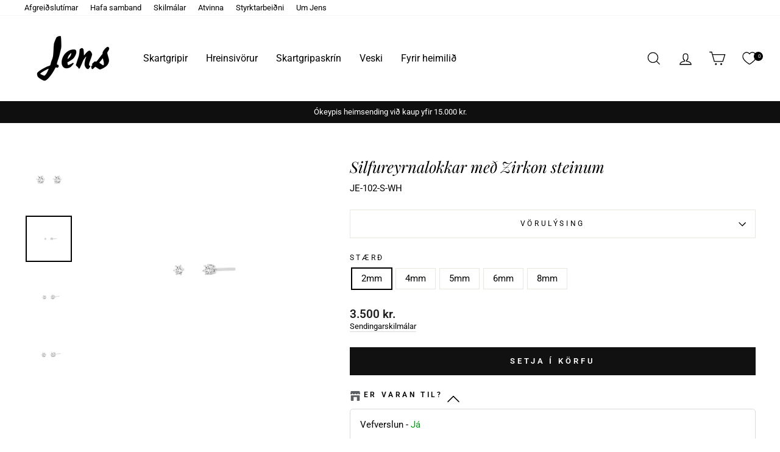

--- FILE ---
content_type: text/html; charset=utf-8
request_url: https://www.jens.is/collections/skartgripir/products/je-round-s-wh
body_size: 47311
content:
<!doctype html>
<html class="no-js" lang="is" dir="ltr">
<head>
  <meta charset="utf-8">
  <meta http-equiv="X-UA-Compatible" content="IE=edge,chrome=1">
  <meta name="viewport" content="width=device-width,initial-scale=1">
  <meta name="theme-color" content="#111111">
  <link rel="canonical" href="https://www.jens.is/products/je-round-s-wh">
  <link rel="preconnect" href="https://cdn.shopify.com">
  <link rel="preconnect" href="https://fonts.shopifycdn.com">
  <link rel="dns-prefetch" href="https://productreviews.shopifycdn.com">
  <link rel="dns-prefetch" href="https://ajax.googleapis.com">
  <link rel="dns-prefetch" href="https://maps.googleapis.com">
  <link rel="dns-prefetch" href="https://maps.gstatic.com"><link rel="icon" href="https://www.jens.is/cdn/shop/files/jens-logo-favicon.jpg"><title>Silfureyrnalokkar með Zirkon steinum
&ndash; Jens
</title>
<meta name="description" content="Eyrnalokkarnir eru úr rhodiumhúðuðu silfri með cubic zirconia steinum."><meta property="og:site_name" content="Jens">
  <meta property="og:url" content="https://www.jens.is/products/je-round-s-wh">
  <meta property="og:title" content="Silfureyrnalokkar með Zirkon steinum">
  <meta property="og:type" content="product">
  <meta property="og:description" content="Eyrnalokkarnir eru úr rhodiumhúðuðu silfri með cubic zirconia steinum."><meta property="og:image" content="http://www.jens.is/cdn/shop/products/Zirkoneyrnalokkar-NET.jpg?v=1643123669">
    <meta property="og:image:secure_url" content="https://www.jens.is/cdn/shop/products/Zirkoneyrnalokkar-NET.jpg?v=1643123669">
    <meta property="og:image:width" content="1500">
    <meta property="og:image:height" content="1500"><meta name="twitter:site" content="@">
  <meta name="twitter:card" content="summary_large_image">
  <meta name="twitter:title" content="Silfureyrnalokkar með Zirkon steinum">
  <meta name="twitter:description" content="Eyrnalokkarnir eru úr rhodiumhúðuðu silfri með cubic zirconia steinum.">
<style data-shopify>@font-face {
  font-family: "Playfair Display";
  font-weight: 400;
  font-style: italic;
  font-display: swap;
  src: url("//www.jens.is/cdn/fonts/playfair_display/playfairdisplay_i4.804ea8da9192aaed0368534aa085b3c1f3411619.woff2") format("woff2"),
       url("//www.jens.is/cdn/fonts/playfair_display/playfairdisplay_i4.5538cb7a825d13d8a2333cd8a94065a93a95c710.woff") format("woff");
}

  @font-face {
  font-family: Roboto;
  font-weight: 400;
  font-style: normal;
  font-display: swap;
  src: url("//www.jens.is/cdn/fonts/roboto/roboto_n4.2019d890f07b1852f56ce63ba45b2db45d852cba.woff2") format("woff2"),
       url("//www.jens.is/cdn/fonts/roboto/roboto_n4.238690e0007583582327135619c5f7971652fa9d.woff") format("woff");
}


  @font-face {
  font-family: Roboto;
  font-weight: 600;
  font-style: normal;
  font-display: swap;
  src: url("//www.jens.is/cdn/fonts/roboto/roboto_n6.3d305d5382545b48404c304160aadee38c90ef9d.woff2") format("woff2"),
       url("//www.jens.is/cdn/fonts/roboto/roboto_n6.bb37be020157f87e181e5489d5e9137ad60c47a2.woff") format("woff");
}

  @font-face {
  font-family: Roboto;
  font-weight: 400;
  font-style: italic;
  font-display: swap;
  src: url("//www.jens.is/cdn/fonts/roboto/roboto_i4.57ce898ccda22ee84f49e6b57ae302250655e2d4.woff2") format("woff2"),
       url("//www.jens.is/cdn/fonts/roboto/roboto_i4.b21f3bd061cbcb83b824ae8c7671a82587b264bf.woff") format("woff");
}

  @font-face {
  font-family: Roboto;
  font-weight: 600;
  font-style: italic;
  font-display: swap;
  src: url("//www.jens.is/cdn/fonts/roboto/roboto_i6.ebd6b6733fb2b030d60cbf61316511a7ffd82fb3.woff2") format("woff2"),
       url("//www.jens.is/cdn/fonts/roboto/roboto_i6.1363905a6d5249605bc5e0f859663ffe95ac3bed.woff") format("woff");
}

</style><link href="//www.jens.is/cdn/shop/t/67/assets/theme.css?v=38785878810534885051744382312" rel="stylesheet" type="text/css" media="all" />
<style data-shopify>:root {
    --typeHeaderPrimary: "Playfair Display";
    --typeHeaderFallback: serif;
    --typeHeaderSize: 30px;
    --typeHeaderWeight: 400;
    --typeHeaderLineHeight: 1.3;
    --typeHeaderSpacing: 0.0em;

    --typeBasePrimary:Roboto;
    --typeBaseFallback:sans-serif;
    --typeBaseSize: 15px;
    --typeBaseWeight: 400;
    --typeBaseSpacing: 0.0em;
    --typeBaseLineHeight: 1.3;

    --typeCollectionTitle: 20px;

    --iconWeight: 3px;
    --iconLinecaps: miter;

    
      --buttonRadius: 0px;
    

    --colorGridOverlayOpacity: 0.1;
  }

  .placeholder-content {
    background-image: linear-gradient(100deg, #ffffff 40%, #f7f7f7 63%, #ffffff 79%);
  }</style><script>
    document.documentElement.className = document.documentElement.className.replace('no-js', 'js');

    window.theme = window.theme || {};
    theme.routes = {
      home: "/",
      cart: "/cart.js",
      cartPage: "/cart",
      cartAdd: "/cart/add.js",
      cartChange: "/cart/change.js",
      search: "/search"
    };
    theme.strings = {
      soldOut: "Uppselt",
      unavailable: "Ekki til á lager",
      inStockLabel: "Á lager",
      stockLabel: "Lagerstaða í vefverslun - [count] eintök til",
      willNotShipUntil: "Verður ekki sent fyrr en [date]",
      willBeInStockAfter: "Kemur aftur á lager þann [date]",
      waitingForStock: "Beðið eftir vöru á lager",
      savePrice: "[saved_amount] afsláttur",
      cartEmpty: "Karfan þín er tóm",
      cartTermsConfirmation: "Þú verður að samþykkja skilmála til að ganga frá pöntun",
      searchCollections: "Söfn",
      searchPages: "Síður",
      searchArticles: "Greinar"
    };
    theme.settings = {
      dynamicVariantsEnable: true,
      cartType: "drawer",
      isCustomerTemplate: false,
      moneyFormat: "\u003cspan class=money\u003e {{ amount_no_decimals_with_comma_separator }} kr.\u003c\/span\u003e",
      saveType: "dollar",
      productImageSize: "natural",
      productImageCover: false,
      predictiveSearch: true,
      predictiveSearchType: "product,article,page,collection",
      quickView: false,
      themeName: 'Impulse',
      themeVersion: "6.0.1"
    };
  </script>

  <script>window.performance && window.performance.mark && window.performance.mark('shopify.content_for_header.start');</script><meta name="google-site-verification" content="53IqrbBSo_4wFHVUb627tUqfQ9UKx_crTgCze9L7Ad0">
<meta id="shopify-digital-wallet" name="shopify-digital-wallet" content="/15156044/digital_wallets/dialog">
<link rel="alternate" type="application/json+oembed" href="https://www.jens.is/products/je-round-s-wh.oembed">
<script async="async" src="/checkouts/internal/preloads.js?locale=is-IS"></script>
<script id="shopify-features" type="application/json">{"accessToken":"8f56db733c39910b82cf27567ef8bdcf","betas":["rich-media-storefront-analytics"],"domain":"www.jens.is","predictiveSearch":true,"shopId":15156044,"locale":"en"}</script>
<script>var Shopify = Shopify || {};
Shopify.shop = "jens-gullsmidur.myshopify.com";
Shopify.locale = "is";
Shopify.currency = {"active":"ISK","rate":"1.0"};
Shopify.country = "IS";
Shopify.theme = {"name":"Live - Jens 2.0","id":128626032703,"schema_name":"Impulse","schema_version":"6.0.1","theme_store_id":857,"role":"main"};
Shopify.theme.handle = "null";
Shopify.theme.style = {"id":null,"handle":null};
Shopify.cdnHost = "www.jens.is/cdn";
Shopify.routes = Shopify.routes || {};
Shopify.routes.root = "/";</script>
<script type="module">!function(o){(o.Shopify=o.Shopify||{}).modules=!0}(window);</script>
<script>!function(o){function n(){var o=[];function n(){o.push(Array.prototype.slice.apply(arguments))}return n.q=o,n}var t=o.Shopify=o.Shopify||{};t.loadFeatures=n(),t.autoloadFeatures=n()}(window);</script>
<script id="shop-js-analytics" type="application/json">{"pageType":"product"}</script>
<script defer="defer" async type="module" src="//www.jens.is/cdn/shopifycloud/shop-js/modules/v2/client.init-shop-cart-sync_BdyHc3Nr.en.esm.js"></script>
<script defer="defer" async type="module" src="//www.jens.is/cdn/shopifycloud/shop-js/modules/v2/chunk.common_Daul8nwZ.esm.js"></script>
<script type="module">
  await import("//www.jens.is/cdn/shopifycloud/shop-js/modules/v2/client.init-shop-cart-sync_BdyHc3Nr.en.esm.js");
await import("//www.jens.is/cdn/shopifycloud/shop-js/modules/v2/chunk.common_Daul8nwZ.esm.js");

  window.Shopify.SignInWithShop?.initShopCartSync?.({"fedCMEnabled":true,"windoidEnabled":true});

</script>
<script>(function() {
  var isLoaded = false;
  function asyncLoad() {
    if (isLoaded) return;
    isLoaded = true;
    var urls = ["https:\/\/s3-us-west-2.amazonaws.com\/da-restock\/da-restock.js?shop=jens-gullsmidur.myshopify.com","https:\/\/cdn.logbase.io\/lb-upsell-wrapper.js?shop=jens-gullsmidur.myshopify.com"];
    for (var i = 0; i < urls.length; i++) {
      var s = document.createElement('script');
      s.type = 'text/javascript';
      s.async = true;
      s.src = urls[i];
      var x = document.getElementsByTagName('script')[0];
      x.parentNode.insertBefore(s, x);
    }
  };
  if(window.attachEvent) {
    window.attachEvent('onload', asyncLoad);
  } else {
    window.addEventListener('load', asyncLoad, false);
  }
})();</script>
<script id="__st">var __st={"a":15156044,"offset":0,"reqid":"cf2ee5aa-a827-4123-86e2-032cc5ac8962-1768996468","pageurl":"www.jens.is\/collections\/skartgripir\/products\/je-round-s-wh","u":"5ee8bac41c29","p":"product","rtyp":"product","rid":4419910303807};</script>
<script>window.ShopifyPaypalV4VisibilityTracking = true;</script>
<script id="captcha-bootstrap">!function(){'use strict';const t='contact',e='account',n='new_comment',o=[[t,t],['blogs',n],['comments',n],[t,'customer']],c=[[e,'customer_login'],[e,'guest_login'],[e,'recover_customer_password'],[e,'create_customer']],r=t=>t.map((([t,e])=>`form[action*='/${t}']:not([data-nocaptcha='true']) input[name='form_type'][value='${e}']`)).join(','),a=t=>()=>t?[...document.querySelectorAll(t)].map((t=>t.form)):[];function s(){const t=[...o],e=r(t);return a(e)}const i='password',u='form_key',d=['recaptcha-v3-token','g-recaptcha-response','h-captcha-response',i],f=()=>{try{return window.sessionStorage}catch{return}},m='__shopify_v',_=t=>t.elements[u];function p(t,e,n=!1){try{const o=window.sessionStorage,c=JSON.parse(o.getItem(e)),{data:r}=function(t){const{data:e,action:n}=t;return t[m]||n?{data:e,action:n}:{data:t,action:n}}(c);for(const[e,n]of Object.entries(r))t.elements[e]&&(t.elements[e].value=n);n&&o.removeItem(e)}catch(o){console.error('form repopulation failed',{error:o})}}const l='form_type',E='cptcha';function T(t){t.dataset[E]=!0}const w=window,h=w.document,L='Shopify',v='ce_forms',y='captcha';let A=!1;((t,e)=>{const n=(g='f06e6c50-85a8-45c8-87d0-21a2b65856fe',I='https://cdn.shopify.com/shopifycloud/storefront-forms-hcaptcha/ce_storefront_forms_captcha_hcaptcha.v1.5.2.iife.js',D={infoText:'Protected by hCaptcha',privacyText:'Privacy',termsText:'Terms'},(t,e,n)=>{const o=w[L][v],c=o.bindForm;if(c)return c(t,g,e,D).then(n);var r;o.q.push([[t,g,e,D],n]),r=I,A||(h.body.append(Object.assign(h.createElement('script'),{id:'captcha-provider',async:!0,src:r})),A=!0)});var g,I,D;w[L]=w[L]||{},w[L][v]=w[L][v]||{},w[L][v].q=[],w[L][y]=w[L][y]||{},w[L][y].protect=function(t,e){n(t,void 0,e),T(t)},Object.freeze(w[L][y]),function(t,e,n,w,h,L){const[v,y,A,g]=function(t,e,n){const i=e?o:[],u=t?c:[],d=[...i,...u],f=r(d),m=r(i),_=r(d.filter((([t,e])=>n.includes(e))));return[a(f),a(m),a(_),s()]}(w,h,L),I=t=>{const e=t.target;return e instanceof HTMLFormElement?e:e&&e.form},D=t=>v().includes(t);t.addEventListener('submit',(t=>{const e=I(t);if(!e)return;const n=D(e)&&!e.dataset.hcaptchaBound&&!e.dataset.recaptchaBound,o=_(e),c=g().includes(e)&&(!o||!o.value);(n||c)&&t.preventDefault(),c&&!n&&(function(t){try{if(!f())return;!function(t){const e=f();if(!e)return;const n=_(t);if(!n)return;const o=n.value;o&&e.removeItem(o)}(t);const e=Array.from(Array(32),(()=>Math.random().toString(36)[2])).join('');!function(t,e){_(t)||t.append(Object.assign(document.createElement('input'),{type:'hidden',name:u})),t.elements[u].value=e}(t,e),function(t,e){const n=f();if(!n)return;const o=[...t.querySelectorAll(`input[type='${i}']`)].map((({name:t})=>t)),c=[...d,...o],r={};for(const[a,s]of new FormData(t).entries())c.includes(a)||(r[a]=s);n.setItem(e,JSON.stringify({[m]:1,action:t.action,data:r}))}(t,e)}catch(e){console.error('failed to persist form',e)}}(e),e.submit())}));const S=(t,e)=>{t&&!t.dataset[E]&&(n(t,e.some((e=>e===t))),T(t))};for(const o of['focusin','change'])t.addEventListener(o,(t=>{const e=I(t);D(e)&&S(e,y())}));const B=e.get('form_key'),M=e.get(l),P=B&&M;t.addEventListener('DOMContentLoaded',(()=>{const t=y();if(P)for(const e of t)e.elements[l].value===M&&p(e,B);[...new Set([...A(),...v().filter((t=>'true'===t.dataset.shopifyCaptcha))])].forEach((e=>S(e,t)))}))}(h,new URLSearchParams(w.location.search),n,t,e,['guest_login'])})(!0,!0)}();</script>
<script integrity="sha256-4kQ18oKyAcykRKYeNunJcIwy7WH5gtpwJnB7kiuLZ1E=" data-source-attribution="shopify.loadfeatures" defer="defer" src="//www.jens.is/cdn/shopifycloud/storefront/assets/storefront/load_feature-a0a9edcb.js" crossorigin="anonymous"></script>
<script data-source-attribution="shopify.dynamic_checkout.dynamic.init">var Shopify=Shopify||{};Shopify.PaymentButton=Shopify.PaymentButton||{isStorefrontPortableWallets:!0,init:function(){window.Shopify.PaymentButton.init=function(){};var t=document.createElement("script");t.src="https://www.jens.is/cdn/shopifycloud/portable-wallets/latest/portable-wallets.en.js",t.type="module",document.head.appendChild(t)}};
</script>
<script data-source-attribution="shopify.dynamic_checkout.buyer_consent">
  function portableWalletsHideBuyerConsent(e){var t=document.getElementById("shopify-buyer-consent"),n=document.getElementById("shopify-subscription-policy-button");t&&n&&(t.classList.add("hidden"),t.setAttribute("aria-hidden","true"),n.removeEventListener("click",e))}function portableWalletsShowBuyerConsent(e){var t=document.getElementById("shopify-buyer-consent"),n=document.getElementById("shopify-subscription-policy-button");t&&n&&(t.classList.remove("hidden"),t.removeAttribute("aria-hidden"),n.addEventListener("click",e))}window.Shopify?.PaymentButton&&(window.Shopify.PaymentButton.hideBuyerConsent=portableWalletsHideBuyerConsent,window.Shopify.PaymentButton.showBuyerConsent=portableWalletsShowBuyerConsent);
</script>
<script data-source-attribution="shopify.dynamic_checkout.cart.bootstrap">document.addEventListener("DOMContentLoaded",(function(){function t(){return document.querySelector("shopify-accelerated-checkout-cart, shopify-accelerated-checkout")}if(t())Shopify.PaymentButton.init();else{new MutationObserver((function(e,n){t()&&(Shopify.PaymentButton.init(),n.disconnect())})).observe(document.body,{childList:!0,subtree:!0})}}));
</script>
<script id='scb4127' type='text/javascript' async='' src='https://www.jens.is/cdn/shopifycloud/privacy-banner/storefront-banner.js'></script>
<script>window.performance && window.performance.mark && window.performance.mark('shopify.content_for_header.end');</script>

  <script src="//www.jens.is/cdn/shop/t/67/assets/vendor-scripts-v11.js" defer="defer"></script><script src="//www.jens.is/cdn/shop/t/67/assets/theme.js?v=47592256396192681461734437993" defer="defer"></script><!--begin-boost-pfs-filter-css-->
   <link rel="preload stylesheet" href="//www.jens.is/cdn/shop/t/67/assets/boost-pfs-instant-search.css?v=161579411334328555211734437993" as="style"><link href="//www.jens.is/cdn/shop/t/67/assets/boost-pfs-custom.css?v=90027744879869169571734437993" rel="stylesheet" type="text/css" media="all" />
<style data-id="boost-pfs-style">
    .boost-pfs-filter-option-title-text {color: rgba(0,0,0,1);font-size: 14px;font-weight: 500;text-transform: none;}

   .boost-pfs-filter-tree-v .boost-pfs-filter-option-title-text:before {border-top-color: rgba(0,0,0,1);}
    .boost-pfs-filter-tree-v .boost-pfs-filter-option.boost-pfs-filter-option-collapsed .boost-pfs-filter-option-title-text:before {border-bottom-color: rgba(0,0,0,1);}
    .boost-pfs-filter-tree-h .boost-pfs-filter-option-title-heading:before {border-right-color: rgba(0,0,0,1);
        border-bottom-color: rgba(0,0,0,1);}

    .boost-pfs-filter-refine-by .boost-pfs-filter-option-title h3 {color: rgba(0,0,0,1);}

    .boost-pfs-filter-option-content .boost-pfs-filter-option-item-list .boost-pfs-filter-option-item button,
    .boost-pfs-filter-option-content .boost-pfs-filter-option-item-list .boost-pfs-filter-option-item .boost-pfs-filter-button,
    .boost-pfs-filter-option-range-amount input,
    .boost-pfs-filter-tree-v .boost-pfs-filter-refine-by .boost-pfs-filter-refine-by-items .refine-by-item,
    .boost-pfs-filter-refine-by-wrapper-v .boost-pfs-filter-refine-by .boost-pfs-filter-refine-by-items .refine-by-item,
    .boost-pfs-filter-refine-by .boost-pfs-filter-option-title,
    .boost-pfs-filter-refine-by .boost-pfs-filter-refine-by-items .refine-by-item>a,
    .boost-pfs-filter-refine-by>span,
    .boost-pfs-filter-clear,
    .boost-pfs-filter-clear-all{color: rgba(0,0,0,1);font-size: 14px;}
    .boost-pfs-filter-tree-h .boost-pfs-filter-pc .boost-pfs-filter-refine-by-items .refine-by-item .boost-pfs-filter-clear .refine-by-type,
    .boost-pfs-filter-refine-by-wrapper-h .boost-pfs-filter-pc .boost-pfs-filter-refine-by-items .refine-by-item .boost-pfs-filter-clear .refine-by-type {color: rgba(0,0,0,1);}

    .boost-pfs-filter-option-multi-level-collections .boost-pfs-filter-option-multi-level-list .boost-pfs-filter-option-item .boost-pfs-filter-button-arrow .boost-pfs-arrow:before,
    .boost-pfs-filter-option-multi-level-tag .boost-pfs-filter-option-multi-level-list .boost-pfs-filter-option-item .boost-pfs-filter-button-arrow .boost-pfs-arrow:before {border-right: 1px solid rgba(0,0,0,1);
        border-bottom: 1px solid rgba(0,0,0,1);}

    .boost-pfs-filter-refine-by-wrapper-v .boost-pfs-filter-refine-by .boost-pfs-filter-refine-by-items .refine-by-item .boost-pfs-filter-clear:after,
    .boost-pfs-filter-refine-by-wrapper-v .boost-pfs-filter-refine-by .boost-pfs-filter-refine-by-items .refine-by-item .boost-pfs-filter-clear:before,
    .boost-pfs-filter-tree-v .boost-pfs-filter-refine-by .boost-pfs-filter-refine-by-items .refine-by-item .boost-pfs-filter-clear:after,
    .boost-pfs-filter-tree-v .boost-pfs-filter-refine-by .boost-pfs-filter-refine-by-items .refine-by-item .boost-pfs-filter-clear:before,
    .boost-pfs-filter-refine-by-wrapper-h .boost-pfs-filter-pc .boost-pfs-filter-refine-by-items .refine-by-item .boost-pfs-filter-clear:after,
    .boost-pfs-filter-refine-by-wrapper-h .boost-pfs-filter-pc .boost-pfs-filter-refine-by-items .refine-by-item .boost-pfs-filter-clear:before,
    .boost-pfs-filter-tree-h .boost-pfs-filter-pc .boost-pfs-filter-refine-by-items .refine-by-item .boost-pfs-filter-clear:after,
    .boost-pfs-filter-tree-h .boost-pfs-filter-pc .boost-pfs-filter-refine-by-items .refine-by-item .boost-pfs-filter-clear:before {border-top-color: rgba(0,0,0,1);}
    .boost-pfs-filter-option-range-slider .noUi-value-horizontal {color: rgba(0,0,0,1);}

    .boost-pfs-filter-tree-mobile-button button,
    .boost-pfs-filter-top-sorting-mobile button {color: rgba(0,0,0,1) !important;font-size: 12px !important;font-weight: 500 !important;text-transform: none !important;background: rgba(255,255,255,1) !important;}
    .boost-pfs-filter-top-sorting-mobile button>span:after {color: rgba(0,0,0,1) !important;}
  </style>

 <!--end-boost-pfs-filter-css-->

  
 <!-- Google tag (gtag.js) -->
<script async src="https://www.googletagmanager.com/gtag/js?id=G-JG9ZLF4NZL"></script>
<script>
  window.dataLayer = window.dataLayer || [];
  function gtag(){dataLayer.push(arguments);}
  gtag('js', new Date());

  gtag('config', 'G-JG9ZLF4NZL');
</script>

 
<!-- BEGIN app block: shopify://apps/multi-location-inv/blocks/app-embed/982328e1-99f7-4a7e-8266-6aed71bf0021 -->


  
    <script src="https://cdn.shopify.com/extensions/019bc8d2-cea0-7a5e-8ad1-2f50d795a504/inventory-info-theme-exrtensions-180/assets/common.bundle.js"></script>
  

<style>
  .iia-icon svg{height:18px;width:18px}.iia-disabled-button{pointer-events:none}.iia-hidden {display: none;}
</style>
<script>
      window.inventoryInfo = window.inventoryInfo || {};
      window.inventoryInfo.shop = window.inventoryInfo.shop || {};
      window.inventoryInfo.shop.shopifyDomain = 'jens-gullsmidur.myshopify.com';
      window.inventoryInfo.shop.locale = 'is';
      window.inventoryInfo.pageType = 'product';
      
        window.inventoryInfo.settings = {"hiddenLocation":{"60966600767":true,"61540368447":true,"36771528767":true,"63342706751":true,"36511088703":true,"35490922559":true,"36595597375":true},"expandable":true,"onlineLocation":true,"onlineLocationLabel":"Vefverslun","collectionFiltering":{"taggingInProgress":false,"enabled":true},"uiEnabled":true,"description":"","threshold":true,"hideSoldOut":false,"metafield":{},"optionTextTemplate":"{{location-name}}","hideLocationDetails":true,"offlineLocations":{"22243535":true,"61540368447":true,"60966600767":true,"36771528767":true,"63342706751":true,"36511088703":true,"35490922559":true,"36595597375":true},"header":"Er varan til?","calcNetInventory":true,"stockMessageRules":[{"msg":"{{location-name}} - {{threshold-message}}","qty":0,"threshold":"Nei","operator":"<=","thresholdColor":"#fc0606","titleMsg":"<span class='iiaLocation' style='font-weight: normal; color: #000000'>Seaside Market</span> - <span class='iiaStockThreshold' style=color:#fc0606;>Nei</span>"},{"msg":"{{location-name}} - {{threshold-message}}","qty":1,"threshold":"Já","operator":">=","thresholdColor":"#069b16","titleMsg":"<span class='iiaLocation' style='font-weight: normal; color: #000000'>City Centre Plaza</span> - <span class='iiaStockThreshold' style=color:#069b16;>Já</span>"},{"msg":"{{location-name}} - {{threshold-message}}","qty":10,"threshold":"Já","operator":">=","thresholdColor":"#069b16"}],"untracked":false,"showOnSoldOut":true,"appSection":true,"bundles":{"enabled":false},"initExpand":true,"header_locales":{"en":"Store availability"},"css":"","hideBorders":false,"locationBold":false,"qtyBold":false,"infoBold":false};
        
          window.inventoryInfo.locationSettings = {"details":[{"isPrimary":false,"displayOrder":"","id":60966600767},{"isPrimary":false,"displayOrder":4,"id":22243535},{"isPrimary":false,"displayOrder":"","id":36511088703},{"isPrimary":false,"displayOrder":"","id":36771528767},{"isPrimary":false,"displayOrder":2,"id":16623599679},{"isPrimary":false,"displayOrder":3,"id":16623665215},{"isPrimary":false,"displayOrder":1,"id":35490922559},{"isPrimary":false,"displayOrder":"","id":36595597375}]};
        
      
      
</script>


  
 

 


  <script> 
      window.inventoryInfo = window.inventoryInfo || {};
      window.inventoryInfo.product = window.inventoryInfo.product || {}
      window.inventoryInfo.product.title = "Silfureyrnalokkar með Zirkon steinum";
      window.inventoryInfo.product.handle = "je-round-s-wh";
      window.inventoryInfo.product.id = 4419910303807;
      window.inventoryInfo.product.selectedVairant = 31461260853311;
      window.inventoryInfo.product.defaultVariantOnly = false
      window.inventoryInfo.markets = window.inventoryInfo.markets || {};
      window.inventoryInfo.markets.isoCode = 'IS';
      window.inventoryInfo.product.variants = window.inventoryInfo.product.variants || []; 
      
          window.inventoryInfo.product.variants.push({id:31461260853311, 
                                                      title:"2mm", 
                                                      available:true,
                                                      incoming: false,
                                                      incomingDate: null
                                                     });
      
          window.inventoryInfo.product.variants.push({id:31461260886079, 
                                                      title:"4mm", 
                                                      available:true,
                                                      incoming: false,
                                                      incomingDate: null
                                                     });
      
          window.inventoryInfo.product.variants.push({id:31461260918847, 
                                                      title:"5mm", 
                                                      available:true,
                                                      incoming: false,
                                                      incomingDate: null
                                                     });
      
          window.inventoryInfo.product.variants.push({id:31461260951615, 
                                                      title:"6mm", 
                                                      available:true,
                                                      incoming: false,
                                                      incomingDate: null
                                                     });
      
          window.inventoryInfo.product.variants.push({id:31461260984383, 
                                                      title:"8mm", 
                                                      available:true,
                                                      incoming: false,
                                                      incomingDate: null
                                                     });
      
       
    </script>

    


 
 
    
      <script src="https://cdn.shopify.com/extensions/019bc8d2-cea0-7a5e-8ad1-2f50d795a504/inventory-info-theme-exrtensions-180/assets/main.bundle.js"></script>
    

<!-- END app block --><!-- BEGIN app block: shopify://apps/zepto-product-personalizer/blocks/product_personalizer_main/7411210d-7b32-4c09-9455-e129e3be4729 --><!-- BEGIN app snippet: product-personalizer -->



  
 
 

<!-- END app snippet -->
<!-- BEGIN app snippet: zepto_common --><script>
var pplr_cart = {"note":null,"attributes":{},"original_total_price":0,"total_price":0,"total_discount":0,"total_weight":0.0,"item_count":0,"items":[],"requires_shipping":false,"currency":"ISK","items_subtotal_price":0,"cart_level_discount_applications":[],"checkout_charge_amount":0};
var pplr_shop_currency = "ISK";
var pplr_enabled_currencies_size = 1;
var pplr_money_formate = "\u003cspan class=money\u003e {{ amount_no_decimals_with_comma_separator }} kr.\u003c\/span\u003e";
var pplr_manual_theme_selector=["CartCount span:first","tr:has([name*=updates]) , .cart__table-row , .cart-drawer__item , .cart-item , .ajaxcart__row , .ajaxcart__product , [data-products]  .cart__item , .CartItem , .cart__row.cart-item:not(.ajaxcart_row) , .cart__row.responsive-table__row , .mini-products-list .item , .cart-product-item , .cart-product , .product-id.item-row , .cart-summary-item-container , .cart-item.cf , .js_cart_item , .cart__card","tr img:first,.cart-drawer__options , .cart-item__image ,  .AspectRatio img",".line-item__title, .meta span,.cart-drawer__options:last-of-type , .cart-drawer__item-properties , .cart__properties , .CartItem__PropertyList , .cart__item-meta .cart__product-properties , .properties , .item-details h6 small",".cart__item--price .cart__price , .CartItem__Price , .cart-collateral .price , .cart-summary-item__price-current , .cart_price .transcy-money , .bcpo-cart-item-original-price  ,  .final-price , .price-box span , .saso-cart-item-price  , .cart-drawer__item-price-container .cart-item__price , .cart-drawer__price .cart-item__original-price",".grid__item.one-half.text-right , .ajaxcart__price , .ajaxcart_product-price , .saso-cart-item-line-price , .cart__price .money , .bcpo-cart-item-original-line-price , .cart__item-total ,  .cart-item-total .money , .cart--total .price",".pplr_item_remove",".ajaxcart__qty , .PageContent , #CartContainer , .cart-summary-item__quantity , .nt_fk_canvas , .cart__cell--quantity , #mainContent , .cart-drawer__content , .cart__table tbody",".header__cart-price-bubble span[data-cart-price-bubble] , .cart-drawer__subtotal-value , .cart-drawer__subtotal-number , .ajaxcart__subtotal .grid .grid__item.one-third.text-right , .ajaxcart__subtotal , .cart__footer__value[data-cart-final] , .text-right.price.price--amount .price ,  .cart__item-sub div[data-subtotal] , .cart-cost .money , .cart__subtotal .money , .amount .theme-money , .cart_tot_price .transcy-money , .cart__total__money , .cart-subtotal__price , .cart__subtotal , .cart__subtotal-price .wcp-original-cart-total , #CartCost","form[action*=cart] [name=checkout]","Smelltu hér til þess að skoða mynd"];
</script>
<script defer src="//cdn-zeptoapps.com/product-personalizer/pplr_common.js?v=21" ></script><!-- END app snippet -->

<!-- END app block --><!-- BEGIN app block: shopify://apps/christmas-calendar-sale-boost/blocks/snowfall/cf73da4a-c532-4125-9ffa-b205bf1d75c4 --><style>
.hc-snowflake{
    position: fixed;
    z-index: 9999;
    left: 0;
    right: 0;
    bottom: 0;
    pointer-events: none;
}
</style>
<script>
class SnowFallEverywhere{
    constructor(){
        this.flake = document.createElement("div");
        this.flake.className = "hc-snowflake";
        this.screen_width = window.innerWidth,
        this.screen_height = window.innerHeight;
        this.particle;
        this.camera;
        this.scene;
        this.renderer;
        this.particles = [];
        this.particleImage = new Image();
        this.particleImage.src = "https://cdn.shopify.com/s/files/1/1509/0040/files/snowflake.png?v=1600941339";
    }
  
    let_it_snow(){
      
        document.body.appendChild(this.flake);
            ((this.camera = new THREE.PerspectiveCamera(75, this.screen_width / this.screen_height, 1, 1e4)).position.z = 1e3),
            (this.scene = new THREE.Scene()).add(this.camera),
            (this.renderer = new THREE.CanvasRenderer()).setSize(this.screen_width, this.screen_height);
        for (var e = new THREE.ParticleBasicMaterial({ map: new THREE.Texture(this.particleImage) }), n = 0; n < 500; n++)
            ((this.particle = new Particle3D(e)).position.x = 2e3 * Math.random() - 1e3),
                (this.particle.position.y = 2e3 * Math.random() - 1e3),
                (this.particle.position.z = 2e3 * Math.random() - 1e3),
                (this.particle.scale.x = this.particle.scale.y = 1),
                this.scene.add(this.particle),
                this.particles.push(this.particle);
                this.flake.appendChild(this.renderer.domElement), setInterval(this.loop.bind(this), 2000 / 60);
  
    }
  
    loop() {
        for (var i = 0; i < this.particles.length; i++) {
            var particle = this.particles[i];
            particle.updatePhysics();
            if (particle.position.y < -1000) {
                particle.position.y += 2e3;
            }
            if (particle.position.x > 1e3) {
                particle.position.x -= 2e3;
            } else if (particle.position.x < -1000) {
                particle.position.x += 2e3;
            }
            if (particle.position.z > 1e3) {
                particle.position.z -= 2e3;
            } else if (particle.position.z < -1000) {
                particle.position.z += 2e3;
            }
            
        } 
        (this.camera.position.x += 0.05 * (-this.camera.position.x)), (this.camera.position.y += 0.05 * (- this.camera.position.y)), this.camera.lookAt(this.scene.position), this.renderer.render(this.scene, this.camera);
    }
  }
  document.addEventListener("DOMContentLoaded", (event) => {
    
    
    if (document.getElementById("hc-events") == null) {
        return
    }
    
    if (!document.querySelector(".hc-snowflake")){
      console.log("let is snow")
      const SnowFall = new SnowFallEverywhere();
      SnowFall.let_it_snow();
    }
  });
</script>
<!-- END app block --><!-- BEGIN app block: shopify://apps/se-wishlist-engine/blocks/app-embed/8f7c0857-8e71-463d-a168-8e133094753b --><link rel="preload" href="https://cdn.shopify.com/extensions/019bdabd-6cb4-76dd-b102-0fca94c8df62/wishlist-engine-226/assets/wishlist-engine.css" as="style" onload="this.onload=null;this.rel='stylesheet'">
<noscript><link rel="stylesheet" href="https://cdn.shopify.com/extensions/019bdabd-6cb4-76dd-b102-0fca94c8df62/wishlist-engine-226/assets/wishlist-engine.css"></noscript>

<meta name="wishlist_shop_current_currency" content=" {{ amount_no_decimals_with_comma_separator }} kr." id="wishlist_shop_current_currency"/>
<script data-id="Ad05seVZTT0FSY1FTM__14198427981142892921" type="application/javascript">
  var  customHeartIcon='';
  var  customHeartFillIcon='';
</script>

 
<script src="https://cdn.shopify.com/extensions/019bdabd-6cb4-76dd-b102-0fca94c8df62/wishlist-engine-226/assets/wishlist-engine-app.js" defer></script>

<!-- END app block --><script src="https://cdn.shopify.com/extensions/19689677-6488-4a31-adf3-fcf4359c5fd9/forms-2295/assets/shopify-forms-loader.js" type="text/javascript" defer="defer"></script>
<script src="https://cdn.shopify.com/extensions/019a971f-274d-7d56-8059-4d6766667080/christmas-calendar-20/assets/snowfall.js" type="text/javascript" defer="defer"></script>
<script src="https://cdn.shopify.com/extensions/8a73ca8c-e52c-403e-a285-960b1a039a01/alert-me-restock-alerts-18/assets/da-restock.js" type="text/javascript" defer="defer"></script>
<link href="https://cdn.shopify.com/extensions/8a73ca8c-e52c-403e-a285-960b1a039a01/alert-me-restock-alerts-18/assets/da-restock.css" rel="stylesheet" type="text/css" media="all">
<script src="https://cdn.shopify.com/extensions/019b92df-1966-750c-943d-a8ced4b05ac2/option-cli3-369/assets/gpomain.js" type="text/javascript" defer="defer"></script>
<link href="https://monorail-edge.shopifysvc.com" rel="dns-prefetch">
<script>(function(){if ("sendBeacon" in navigator && "performance" in window) {try {var session_token_from_headers = performance.getEntriesByType('navigation')[0].serverTiming.find(x => x.name == '_s').description;} catch {var session_token_from_headers = undefined;}var session_cookie_matches = document.cookie.match(/_shopify_s=([^;]*)/);var session_token_from_cookie = session_cookie_matches && session_cookie_matches.length === 2 ? session_cookie_matches[1] : "";var session_token = session_token_from_headers || session_token_from_cookie || "";function handle_abandonment_event(e) {var entries = performance.getEntries().filter(function(entry) {return /monorail-edge.shopifysvc.com/.test(entry.name);});if (!window.abandonment_tracked && entries.length === 0) {window.abandonment_tracked = true;var currentMs = Date.now();var navigation_start = performance.timing.navigationStart;var payload = {shop_id: 15156044,url: window.location.href,navigation_start,duration: currentMs - navigation_start,session_token,page_type: "product"};window.navigator.sendBeacon("https://monorail-edge.shopifysvc.com/v1/produce", JSON.stringify({schema_id: "online_store_buyer_site_abandonment/1.1",payload: payload,metadata: {event_created_at_ms: currentMs,event_sent_at_ms: currentMs}}));}}window.addEventListener('pagehide', handle_abandonment_event);}}());</script>
<script id="web-pixels-manager-setup">(function e(e,d,r,n,o){if(void 0===o&&(o={}),!Boolean(null===(a=null===(i=window.Shopify)||void 0===i?void 0:i.analytics)||void 0===a?void 0:a.replayQueue)){var i,a;window.Shopify=window.Shopify||{};var t=window.Shopify;t.analytics=t.analytics||{};var s=t.analytics;s.replayQueue=[],s.publish=function(e,d,r){return s.replayQueue.push([e,d,r]),!0};try{self.performance.mark("wpm:start")}catch(e){}var l=function(){var e={modern:/Edge?\/(1{2}[4-9]|1[2-9]\d|[2-9]\d{2}|\d{4,})\.\d+(\.\d+|)|Firefox\/(1{2}[4-9]|1[2-9]\d|[2-9]\d{2}|\d{4,})\.\d+(\.\d+|)|Chrom(ium|e)\/(9{2}|\d{3,})\.\d+(\.\d+|)|(Maci|X1{2}).+ Version\/(15\.\d+|(1[6-9]|[2-9]\d|\d{3,})\.\d+)([,.]\d+|)( \(\w+\)|)( Mobile\/\w+|) Safari\/|Chrome.+OPR\/(9{2}|\d{3,})\.\d+\.\d+|(CPU[ +]OS|iPhone[ +]OS|CPU[ +]iPhone|CPU IPhone OS|CPU iPad OS)[ +]+(15[._]\d+|(1[6-9]|[2-9]\d|\d{3,})[._]\d+)([._]\d+|)|Android:?[ /-](13[3-9]|1[4-9]\d|[2-9]\d{2}|\d{4,})(\.\d+|)(\.\d+|)|Android.+Firefox\/(13[5-9]|1[4-9]\d|[2-9]\d{2}|\d{4,})\.\d+(\.\d+|)|Android.+Chrom(ium|e)\/(13[3-9]|1[4-9]\d|[2-9]\d{2}|\d{4,})\.\d+(\.\d+|)|SamsungBrowser\/([2-9]\d|\d{3,})\.\d+/,legacy:/Edge?\/(1[6-9]|[2-9]\d|\d{3,})\.\d+(\.\d+|)|Firefox\/(5[4-9]|[6-9]\d|\d{3,})\.\d+(\.\d+|)|Chrom(ium|e)\/(5[1-9]|[6-9]\d|\d{3,})\.\d+(\.\d+|)([\d.]+$|.*Safari\/(?![\d.]+ Edge\/[\d.]+$))|(Maci|X1{2}).+ Version\/(10\.\d+|(1[1-9]|[2-9]\d|\d{3,})\.\d+)([,.]\d+|)( \(\w+\)|)( Mobile\/\w+|) Safari\/|Chrome.+OPR\/(3[89]|[4-9]\d|\d{3,})\.\d+\.\d+|(CPU[ +]OS|iPhone[ +]OS|CPU[ +]iPhone|CPU IPhone OS|CPU iPad OS)[ +]+(10[._]\d+|(1[1-9]|[2-9]\d|\d{3,})[._]\d+)([._]\d+|)|Android:?[ /-](13[3-9]|1[4-9]\d|[2-9]\d{2}|\d{4,})(\.\d+|)(\.\d+|)|Mobile Safari.+OPR\/([89]\d|\d{3,})\.\d+\.\d+|Android.+Firefox\/(13[5-9]|1[4-9]\d|[2-9]\d{2}|\d{4,})\.\d+(\.\d+|)|Android.+Chrom(ium|e)\/(13[3-9]|1[4-9]\d|[2-9]\d{2}|\d{4,})\.\d+(\.\d+|)|Android.+(UC? ?Browser|UCWEB|U3)[ /]?(15\.([5-9]|\d{2,})|(1[6-9]|[2-9]\d|\d{3,})\.\d+)\.\d+|SamsungBrowser\/(5\.\d+|([6-9]|\d{2,})\.\d+)|Android.+MQ{2}Browser\/(14(\.(9|\d{2,})|)|(1[5-9]|[2-9]\d|\d{3,})(\.\d+|))(\.\d+|)|K[Aa][Ii]OS\/(3\.\d+|([4-9]|\d{2,})\.\d+)(\.\d+|)/},d=e.modern,r=e.legacy,n=navigator.userAgent;return n.match(d)?"modern":n.match(r)?"legacy":"unknown"}(),u="modern"===l?"modern":"legacy",c=(null!=n?n:{modern:"",legacy:""})[u],f=function(e){return[e.baseUrl,"/wpm","/b",e.hashVersion,"modern"===e.buildTarget?"m":"l",".js"].join("")}({baseUrl:d,hashVersion:r,buildTarget:u}),m=function(e){var d=e.version,r=e.bundleTarget,n=e.surface,o=e.pageUrl,i=e.monorailEndpoint;return{emit:function(e){var a=e.status,t=e.errorMsg,s=(new Date).getTime(),l=JSON.stringify({metadata:{event_sent_at_ms:s},events:[{schema_id:"web_pixels_manager_load/3.1",payload:{version:d,bundle_target:r,page_url:o,status:a,surface:n,error_msg:t},metadata:{event_created_at_ms:s}}]});if(!i)return console&&console.warn&&console.warn("[Web Pixels Manager] No Monorail endpoint provided, skipping logging."),!1;try{return self.navigator.sendBeacon.bind(self.navigator)(i,l)}catch(e){}var u=new XMLHttpRequest;try{return u.open("POST",i,!0),u.setRequestHeader("Content-Type","text/plain"),u.send(l),!0}catch(e){return console&&console.warn&&console.warn("[Web Pixels Manager] Got an unhandled error while logging to Monorail."),!1}}}}({version:r,bundleTarget:l,surface:e.surface,pageUrl:self.location.href,monorailEndpoint:e.monorailEndpoint});try{o.browserTarget=l,function(e){var d=e.src,r=e.async,n=void 0===r||r,o=e.onload,i=e.onerror,a=e.sri,t=e.scriptDataAttributes,s=void 0===t?{}:t,l=document.createElement("script"),u=document.querySelector("head"),c=document.querySelector("body");if(l.async=n,l.src=d,a&&(l.integrity=a,l.crossOrigin="anonymous"),s)for(var f in s)if(Object.prototype.hasOwnProperty.call(s,f))try{l.dataset[f]=s[f]}catch(e){}if(o&&l.addEventListener("load",o),i&&l.addEventListener("error",i),u)u.appendChild(l);else{if(!c)throw new Error("Did not find a head or body element to append the script");c.appendChild(l)}}({src:f,async:!0,onload:function(){if(!function(){var e,d;return Boolean(null===(d=null===(e=window.Shopify)||void 0===e?void 0:e.analytics)||void 0===d?void 0:d.initialized)}()){var d=window.webPixelsManager.init(e)||void 0;if(d){var r=window.Shopify.analytics;r.replayQueue.forEach((function(e){var r=e[0],n=e[1],o=e[2];d.publishCustomEvent(r,n,o)})),r.replayQueue=[],r.publish=d.publishCustomEvent,r.visitor=d.visitor,r.initialized=!0}}},onerror:function(){return m.emit({status:"failed",errorMsg:"".concat(f," has failed to load")})},sri:function(e){var d=/^sha384-[A-Za-z0-9+/=]+$/;return"string"==typeof e&&d.test(e)}(c)?c:"",scriptDataAttributes:o}),m.emit({status:"loading"})}catch(e){m.emit({status:"failed",errorMsg:(null==e?void 0:e.message)||"Unknown error"})}}})({shopId: 15156044,storefrontBaseUrl: "https://www.jens.is",extensionsBaseUrl: "https://extensions.shopifycdn.com/cdn/shopifycloud/web-pixels-manager",monorailEndpoint: "https://monorail-edge.shopifysvc.com/unstable/produce_batch",surface: "storefront-renderer",enabledBetaFlags: ["2dca8a86"],webPixelsConfigList: [{"id":"795934783","configuration":"{\"pixel_id\":\"173540226613121\",\"pixel_type\":\"facebook_pixel\"}","eventPayloadVersion":"v1","runtimeContext":"OPEN","scriptVersion":"ca16bc87fe92b6042fbaa3acc2fbdaa6","type":"APP","apiClientId":2329312,"privacyPurposes":["ANALYTICS","MARKETING","SALE_OF_DATA"],"dataSharingAdjustments":{"protectedCustomerApprovalScopes":["read_customer_address","read_customer_email","read_customer_name","read_customer_personal_data","read_customer_phone"]}},{"id":"382107711","configuration":"{\"config\":\"{\\\"pixel_id\\\":\\\"G-JG9ZLF4NZL\\\",\\\"gtag_events\\\":[{\\\"type\\\":\\\"search\\\",\\\"action_label\\\":[\\\"G-JG9ZLF4NZL\\\",\\\"AW-812291414\\\/E-H8CLaau8YZENaqqoMD\\\"]},{\\\"type\\\":\\\"begin_checkout\\\",\\\"action_label\\\":[\\\"G-JG9ZLF4NZL\\\",\\\"AW-812291414\\\/R5QKCLyau8YZENaqqoMD\\\"]},{\\\"type\\\":\\\"view_item\\\",\\\"action_label\\\":[\\\"G-JG9ZLF4NZL\\\",\\\"AW-812291414\\\/UYgbCLOau8YZENaqqoMD\\\",\\\"MC-DLPZGTT5FX\\\"]},{\\\"type\\\":\\\"purchase\\\",\\\"action_label\\\":[\\\"G-JG9ZLF4NZL\\\",\\\"AW-812291414\\\/j_wLCK2au8YZENaqqoMD\\\",\\\"MC-DLPZGTT5FX\\\"]},{\\\"type\\\":\\\"page_view\\\",\\\"action_label\\\":[\\\"G-JG9ZLF4NZL\\\",\\\"AW-812291414\\\/zfR6CLCau8YZENaqqoMD\\\",\\\"MC-DLPZGTT5FX\\\"]},{\\\"type\\\":\\\"add_payment_info\\\",\\\"action_label\\\":[\\\"G-JG9ZLF4NZL\\\",\\\"AW-812291414\\\/5RZhCL-au8YZENaqqoMD\\\"]},{\\\"type\\\":\\\"add_to_cart\\\",\\\"action_label\\\":[\\\"G-JG9ZLF4NZL\\\",\\\"AW-812291414\\\/Cq2sCLmau8YZENaqqoMD\\\"]}],\\\"enable_monitoring_mode\\\":false}\"}","eventPayloadVersion":"v1","runtimeContext":"OPEN","scriptVersion":"b2a88bafab3e21179ed38636efcd8a93","type":"APP","apiClientId":1780363,"privacyPurposes":[],"dataSharingAdjustments":{"protectedCustomerApprovalScopes":["read_customer_address","read_customer_email","read_customer_name","read_customer_personal_data","read_customer_phone"]}},{"id":"289243199","configuration":"{\"accountID\":\"selleasy-metrics-track\"}","eventPayloadVersion":"v1","runtimeContext":"STRICT","scriptVersion":"5aac1f99a8ca74af74cea751ede503d2","type":"APP","apiClientId":5519923,"privacyPurposes":[],"dataSharingAdjustments":{"protectedCustomerApprovalScopes":["read_customer_email","read_customer_name","read_customer_personal_data"]}},{"id":"shopify-app-pixel","configuration":"{}","eventPayloadVersion":"v1","runtimeContext":"STRICT","scriptVersion":"0450","apiClientId":"shopify-pixel","type":"APP","privacyPurposes":["ANALYTICS","MARKETING"]},{"id":"shopify-custom-pixel","eventPayloadVersion":"v1","runtimeContext":"LAX","scriptVersion":"0450","apiClientId":"shopify-pixel","type":"CUSTOM","privacyPurposes":["ANALYTICS","MARKETING"]}],isMerchantRequest: false,initData: {"shop":{"name":"Jens","paymentSettings":{"currencyCode":"ISK"},"myshopifyDomain":"jens-gullsmidur.myshopify.com","countryCode":"IS","storefrontUrl":"https:\/\/www.jens.is"},"customer":null,"cart":null,"checkout":null,"productVariants":[{"price":{"amount":3500.0,"currencyCode":"ISK"},"product":{"title":"Silfureyrnalokkar með Zirkon steinum","vendor":"Jens","id":"4419910303807","untranslatedTitle":"Silfureyrnalokkar með Zirkon steinum","url":"\/products\/je-round-s-wh","type":"Eyrnalokkar"},"id":"31461260853311","image":{"src":"\/\/www.jens.is\/cdn\/shop\/files\/JE-102-S-WH-NET.jpg?v=1693853518"},"sku":"JE-102-S-WH","title":"2mm","untranslatedTitle":"2mm"},{"price":{"amount":4900.0,"currencyCode":"ISK"},"product":{"title":"Silfureyrnalokkar með Zirkon steinum","vendor":"Jens","id":"4419910303807","untranslatedTitle":"Silfureyrnalokkar með Zirkon steinum","url":"\/products\/je-round-s-wh","type":"Eyrnalokkar"},"id":"31461260886079","image":{"src":"\/\/www.jens.is\/cdn\/shop\/files\/JE-104-S-WH-NET.jpg?v=1693853518"},"sku":"JE-104-S-WH","title":"4mm","untranslatedTitle":"4mm"},{"price":{"amount":5500.0,"currencyCode":"ISK"},"product":{"title":"Silfureyrnalokkar með Zirkon steinum","vendor":"Jens","id":"4419910303807","untranslatedTitle":"Silfureyrnalokkar með Zirkon steinum","url":"\/products\/je-round-s-wh","type":"Eyrnalokkar"},"id":"31461260918847","image":{"src":"\/\/www.jens.is\/cdn\/shop\/files\/JE-105-S-WH-NET.jpg?v=1693853518"},"sku":"JE-105-S-WH","title":"5mm","untranslatedTitle":"5mm"},{"price":{"amount":5900.0,"currencyCode":"ISK"},"product":{"title":"Silfureyrnalokkar með Zirkon steinum","vendor":"Jens","id":"4419910303807","untranslatedTitle":"Silfureyrnalokkar með Zirkon steinum","url":"\/products\/je-round-s-wh","type":"Eyrnalokkar"},"id":"31461260951615","image":{"src":"\/\/www.jens.is\/cdn\/shop\/files\/JE-106-S-WH-NET.jpg?v=1693853518"},"sku":"JE-106-S-WH","title":"6mm","untranslatedTitle":"6mm"},{"price":{"amount":6900.0,"currencyCode":"ISK"},"product":{"title":"Silfureyrnalokkar með Zirkon steinum","vendor":"Jens","id":"4419910303807","untranslatedTitle":"Silfureyrnalokkar með Zirkon steinum","url":"\/products\/je-round-s-wh","type":"Eyrnalokkar"},"id":"31461260984383","image":{"src":"\/\/www.jens.is\/cdn\/shop\/files\/JE-108-S-WH-NET.jpg?v=1693853518"},"sku":"JE-108-S-WH","title":"8mm","untranslatedTitle":"8mm"}],"purchasingCompany":null},},"https://www.jens.is/cdn","fcfee988w5aeb613cpc8e4bc33m6693e112",{"modern":"","legacy":""},{"shopId":"15156044","storefrontBaseUrl":"https:\/\/www.jens.is","extensionBaseUrl":"https:\/\/extensions.shopifycdn.com\/cdn\/shopifycloud\/web-pixels-manager","surface":"storefront-renderer","enabledBetaFlags":"[\"2dca8a86\"]","isMerchantRequest":"false","hashVersion":"fcfee988w5aeb613cpc8e4bc33m6693e112","publish":"custom","events":"[[\"page_viewed\",{}],[\"product_viewed\",{\"productVariant\":{\"price\":{\"amount\":3500.0,\"currencyCode\":\"ISK\"},\"product\":{\"title\":\"Silfureyrnalokkar með Zirkon steinum\",\"vendor\":\"Jens\",\"id\":\"4419910303807\",\"untranslatedTitle\":\"Silfureyrnalokkar með Zirkon steinum\",\"url\":\"\/products\/je-round-s-wh\",\"type\":\"Eyrnalokkar\"},\"id\":\"31461260853311\",\"image\":{\"src\":\"\/\/www.jens.is\/cdn\/shop\/files\/JE-102-S-WH-NET.jpg?v=1693853518\"},\"sku\":\"JE-102-S-WH\",\"title\":\"2mm\",\"untranslatedTitle\":\"2mm\"}}]]"});</script><script>
  window.ShopifyAnalytics = window.ShopifyAnalytics || {};
  window.ShopifyAnalytics.meta = window.ShopifyAnalytics.meta || {};
  window.ShopifyAnalytics.meta.currency = 'ISK';
  var meta = {"product":{"id":4419910303807,"gid":"gid:\/\/shopify\/Product\/4419910303807","vendor":"Jens","type":"Eyrnalokkar","handle":"je-round-s-wh","variants":[{"id":31461260853311,"price":350000,"name":"Silfureyrnalokkar með Zirkon steinum - 2mm","public_title":"2mm","sku":"JE-102-S-WH"},{"id":31461260886079,"price":490000,"name":"Silfureyrnalokkar með Zirkon steinum - 4mm","public_title":"4mm","sku":"JE-104-S-WH"},{"id":31461260918847,"price":550000,"name":"Silfureyrnalokkar með Zirkon steinum - 5mm","public_title":"5mm","sku":"JE-105-S-WH"},{"id":31461260951615,"price":590000,"name":"Silfureyrnalokkar með Zirkon steinum - 6mm","public_title":"6mm","sku":"JE-106-S-WH"},{"id":31461260984383,"price":690000,"name":"Silfureyrnalokkar með Zirkon steinum - 8mm","public_title":"8mm","sku":"JE-108-S-WH"}],"remote":false},"page":{"pageType":"product","resourceType":"product","resourceId":4419910303807,"requestId":"cf2ee5aa-a827-4123-86e2-032cc5ac8962-1768996468"}};
  for (var attr in meta) {
    window.ShopifyAnalytics.meta[attr] = meta[attr];
  }
</script>
<script class="analytics">
  (function () {
    var customDocumentWrite = function(content) {
      var jquery = null;

      if (window.jQuery) {
        jquery = window.jQuery;
      } else if (window.Checkout && window.Checkout.$) {
        jquery = window.Checkout.$;
      }

      if (jquery) {
        jquery('body').append(content);
      }
    };

    var hasLoggedConversion = function(token) {
      if (token) {
        return document.cookie.indexOf('loggedConversion=' + token) !== -1;
      }
      return false;
    }

    var setCookieIfConversion = function(token) {
      if (token) {
        var twoMonthsFromNow = new Date(Date.now());
        twoMonthsFromNow.setMonth(twoMonthsFromNow.getMonth() + 2);

        document.cookie = 'loggedConversion=' + token + '; expires=' + twoMonthsFromNow;
      }
    }

    var trekkie = window.ShopifyAnalytics.lib = window.trekkie = window.trekkie || [];
    if (trekkie.integrations) {
      return;
    }
    trekkie.methods = [
      'identify',
      'page',
      'ready',
      'track',
      'trackForm',
      'trackLink'
    ];
    trekkie.factory = function(method) {
      return function() {
        var args = Array.prototype.slice.call(arguments);
        args.unshift(method);
        trekkie.push(args);
        return trekkie;
      };
    };
    for (var i = 0; i < trekkie.methods.length; i++) {
      var key = trekkie.methods[i];
      trekkie[key] = trekkie.factory(key);
    }
    trekkie.load = function(config) {
      trekkie.config = config || {};
      trekkie.config.initialDocumentCookie = document.cookie;
      var first = document.getElementsByTagName('script')[0];
      var script = document.createElement('script');
      script.type = 'text/javascript';
      script.onerror = function(e) {
        var scriptFallback = document.createElement('script');
        scriptFallback.type = 'text/javascript';
        scriptFallback.onerror = function(error) {
                var Monorail = {
      produce: function produce(monorailDomain, schemaId, payload) {
        var currentMs = new Date().getTime();
        var event = {
          schema_id: schemaId,
          payload: payload,
          metadata: {
            event_created_at_ms: currentMs,
            event_sent_at_ms: currentMs
          }
        };
        return Monorail.sendRequest("https://" + monorailDomain + "/v1/produce", JSON.stringify(event));
      },
      sendRequest: function sendRequest(endpointUrl, payload) {
        // Try the sendBeacon API
        if (window && window.navigator && typeof window.navigator.sendBeacon === 'function' && typeof window.Blob === 'function' && !Monorail.isIos12()) {
          var blobData = new window.Blob([payload], {
            type: 'text/plain'
          });

          if (window.navigator.sendBeacon(endpointUrl, blobData)) {
            return true;
          } // sendBeacon was not successful

        } // XHR beacon

        var xhr = new XMLHttpRequest();

        try {
          xhr.open('POST', endpointUrl);
          xhr.setRequestHeader('Content-Type', 'text/plain');
          xhr.send(payload);
        } catch (e) {
          console.log(e);
        }

        return false;
      },
      isIos12: function isIos12() {
        return window.navigator.userAgent.lastIndexOf('iPhone; CPU iPhone OS 12_') !== -1 || window.navigator.userAgent.lastIndexOf('iPad; CPU OS 12_') !== -1;
      }
    };
    Monorail.produce('monorail-edge.shopifysvc.com',
      'trekkie_storefront_load_errors/1.1',
      {shop_id: 15156044,
      theme_id: 128626032703,
      app_name: "storefront",
      context_url: window.location.href,
      source_url: "//www.jens.is/cdn/s/trekkie.storefront.cd680fe47e6c39ca5d5df5f0a32d569bc48c0f27.min.js"});

        };
        scriptFallback.async = true;
        scriptFallback.src = '//www.jens.is/cdn/s/trekkie.storefront.cd680fe47e6c39ca5d5df5f0a32d569bc48c0f27.min.js';
        first.parentNode.insertBefore(scriptFallback, first);
      };
      script.async = true;
      script.src = '//www.jens.is/cdn/s/trekkie.storefront.cd680fe47e6c39ca5d5df5f0a32d569bc48c0f27.min.js';
      first.parentNode.insertBefore(script, first);
    };
    trekkie.load(
      {"Trekkie":{"appName":"storefront","development":false,"defaultAttributes":{"shopId":15156044,"isMerchantRequest":null,"themeId":128626032703,"themeCityHash":"14812898181075314394","contentLanguage":"is","currency":"ISK","eventMetadataId":"94fd0f0b-ebed-465e-9f40-6356c02faf6e"},"isServerSideCookieWritingEnabled":true,"monorailRegion":"shop_domain","enabledBetaFlags":["65f19447"]},"Session Attribution":{},"S2S":{"facebookCapiEnabled":true,"source":"trekkie-storefront-renderer","apiClientId":580111}}
    );

    var loaded = false;
    trekkie.ready(function() {
      if (loaded) return;
      loaded = true;

      window.ShopifyAnalytics.lib = window.trekkie;

      var originalDocumentWrite = document.write;
      document.write = customDocumentWrite;
      try { window.ShopifyAnalytics.merchantGoogleAnalytics.call(this); } catch(error) {};
      document.write = originalDocumentWrite;

      window.ShopifyAnalytics.lib.page(null,{"pageType":"product","resourceType":"product","resourceId":4419910303807,"requestId":"cf2ee5aa-a827-4123-86e2-032cc5ac8962-1768996468","shopifyEmitted":true});

      var match = window.location.pathname.match(/checkouts\/(.+)\/(thank_you|post_purchase)/)
      var token = match? match[1]: undefined;
      if (!hasLoggedConversion(token)) {
        setCookieIfConversion(token);
        window.ShopifyAnalytics.lib.track("Viewed Product",{"currency":"ISK","variantId":31461260853311,"productId":4419910303807,"productGid":"gid:\/\/shopify\/Product\/4419910303807","name":"Silfureyrnalokkar með Zirkon steinum - 2mm","price":"3500","sku":"JE-102-S-WH","brand":"Jens","variant":"2mm","category":"Eyrnalokkar","nonInteraction":true,"remote":false},undefined,undefined,{"shopifyEmitted":true});
      window.ShopifyAnalytics.lib.track("monorail:\/\/trekkie_storefront_viewed_product\/1.1",{"currency":"ISK","variantId":31461260853311,"productId":4419910303807,"productGid":"gid:\/\/shopify\/Product\/4419910303807","name":"Silfureyrnalokkar með Zirkon steinum - 2mm","price":"3500","sku":"JE-102-S-WH","brand":"Jens","variant":"2mm","category":"Eyrnalokkar","nonInteraction":true,"remote":false,"referer":"https:\/\/www.jens.is\/collections\/skartgripir\/products\/je-round-s-wh"});
      }
    });


        var eventsListenerScript = document.createElement('script');
        eventsListenerScript.async = true;
        eventsListenerScript.src = "//www.jens.is/cdn/shopifycloud/storefront/assets/shop_events_listener-3da45d37.js";
        document.getElementsByTagName('head')[0].appendChild(eventsListenerScript);

})();</script>
  <script>
  if (!window.ga || (window.ga && typeof window.ga !== 'function')) {
    window.ga = function ga() {
      (window.ga.q = window.ga.q || []).push(arguments);
      if (window.Shopify && window.Shopify.analytics && typeof window.Shopify.analytics.publish === 'function') {
        window.Shopify.analytics.publish("ga_stub_called", {}, {sendTo: "google_osp_migration"});
      }
      console.error("Shopify's Google Analytics stub called with:", Array.from(arguments), "\nSee https://help.shopify.com/manual/promoting-marketing/pixels/pixel-migration#google for more information.");
    };
    if (window.Shopify && window.Shopify.analytics && typeof window.Shopify.analytics.publish === 'function') {
      window.Shopify.analytics.publish("ga_stub_initialized", {}, {sendTo: "google_osp_migration"});
    }
  }
</script>
<script
  defer
  src="https://www.jens.is/cdn/shopifycloud/perf-kit/shopify-perf-kit-3.0.4.min.js"
  data-application="storefront-renderer"
  data-shop-id="15156044"
  data-render-region="gcp-us-central1"
  data-page-type="product"
  data-theme-instance-id="128626032703"
  data-theme-name="Impulse"
  data-theme-version="6.0.1"
  data-monorail-region="shop_domain"
  data-resource-timing-sampling-rate="10"
  data-shs="true"
  data-shs-beacon="true"
  data-shs-export-with-fetch="true"
  data-shs-logs-sample-rate="1"
  data-shs-beacon-endpoint="https://www.jens.is/api/collect"
></script>
</head>

<body class="template-product" data-center-text="true" data-button_style="square" data-type_header_capitalize="false" data-type_headers_align_text="true" data-type_product_capitalize="false" data-swatch_style="round" >

  <a class="in-page-link visually-hidden skip-link" href="#MainContent">Fara beint í efni</a>

  <div id="PageContainer" class="page-container">
    <div class="transition-body"><div id="shopify-section-header" class="shopify-section">

<div id="NavDrawer" class="drawer drawer--right">
  <div class="drawer__contents">
    <div class="drawer__fixed-header">
      <div class="drawer__header appear-animation appear-delay-1">
        <div class="h2 drawer__title"></div>
        <div class="drawer__close">
          <button type="button" class="drawer__close-button js-drawer-close">
            <svg aria-hidden="true" focusable="false" role="presentation" class="icon icon-close" viewBox="0 0 64 64"><path d="M19 17.61l27.12 27.13m0-27.12L19 44.74"/></svg>
            <span class="icon__fallback-text">Loka valmynd</span>
          </button>
        </div>
      </div>
    </div>
    <div class="drawer__scrollable">
      <ul class="mobile-nav" role="navigation" aria-label="Primary"><li class="mobile-nav__item appear-animation appear-delay-2"><div class="mobile-nav__has-sublist"><a href="/collections/skartgripir"
                    class="mobile-nav__link mobile-nav__link--top-level"
                    id="Label-collections-skartgripir1"
                    data-active="true">
                    Skartgripir
                  </a>
                  <div class="mobile-nav__toggle">
                    <button type="button"
                      aria-controls="Linklist-collections-skartgripir1" aria-open="true"
                      aria-labelledby="Label-collections-skartgripir1"
                      class="collapsible-trigger collapsible--auto-height is-open"><span class="collapsible-trigger__icon collapsible-trigger__icon--open" role="presentation">
  <svg aria-hidden="true" focusable="false" role="presentation" class="icon icon--wide icon-chevron-down" viewBox="0 0 28 16"><path d="M1.57 1.59l12.76 12.77L27.1 1.59" stroke-width="2" stroke="#000" fill="none" fill-rule="evenodd"/></svg>
</span>
</button>
                  </div></div><div id="Linklist-collections-skartgripir1"
                class="mobile-nav__sublist collapsible-content collapsible-content--all is-open"
                style="height: auto;">
                <div class="collapsible-content__inner">
                  <ul class="mobile-nav__sublist"><li class="mobile-nav__item">
                        <div class="mobile-nav__child-item"><a href="/collections/armbond"
                              class="mobile-nav__link"
                              id="Sublabel-collections-armbond1"
                              >
                              Armbönd
                            </a></div></li><li class="mobile-nav__item">
                        <div class="mobile-nav__child-item"><a href="/collections/eyrnalokkar"
                              class="mobile-nav__link"
                              id="Sublabel-collections-eyrnalokkar2"
                              >
                              Eyrnalokkar
                            </a></div></li><li class="mobile-nav__item">
                        <div class="mobile-nav__child-item"><a href="/collections/halsmen"
                              class="mobile-nav__link"
                              id="Sublabel-collections-halsmen3"
                              >
                              Hálsmen
                            </a></div></li><li class="mobile-nav__item">
                        <div class="mobile-nav__child-item"><a href="/collections/hringar"
                              class="mobile-nav__link"
                              id="Sublabel-collections-hringar4"
                              >
                              Hringar
                            </a></div></li><li class="mobile-nav__item">
                        <div class="mobile-nav__child-item"><a href="/collections/giftingarhringar"
                              class="mobile-nav__link"
                              id="Sublabel-collections-giftingarhringar5"
                              >
                              Giftingarhringar
                            </a></div></li><li class="mobile-nav__item">
                        <div class="mobile-nav__child-item"><a href="/collections/trulofunarhringar"
                              class="mobile-nav__link"
                              id="Sublabel-collections-trulofunarhringar6"
                              >
                              Trúlofunarhringar
                            </a></div></li><li class="mobile-nav__item">
                        <div class="mobile-nav__child-item"><a href="/collections/ermahnappar-og-bindisnaelur"
                              class="mobile-nav__link"
                              id="Sublabel-collections-ermahnappar-og-bindisnaelur7"
                              >
                              Jakkafataskart
                            </a></div></li></ul>
                </div>
              </div></li><li class="mobile-nav__item appear-animation appear-delay-3"><a href="/collections/hreinsivorur" class="mobile-nav__link mobile-nav__link--top-level">Hreinsivörur</a></li><li class="mobile-nav__item appear-animation appear-delay-4"><a href="/collections/skartgripaskrin" class="mobile-nav__link mobile-nav__link--top-level">Skartgripaskrín</a></li><li class="mobile-nav__item appear-animation appear-delay-5"><a href="/collections/veski" class="mobile-nav__link mobile-nav__link--top-level">Veski</a></li><li class="mobile-nav__item appear-animation appear-delay-6"><a href="/collections/fyrir-heimilid" class="mobile-nav__link mobile-nav__link--top-level">Fyrir heimilið</a></li><li class="mobile-nav__item mobile-nav__item--secondary">
            <div class="grid"><div class="grid__item one-half appear-animation appear-delay-7 medium-up--hide">
                    <a href="/pages/afgreidslutimar" class="mobile-nav__link">Afgreiðslutímar</a>
                  </div><div class="grid__item one-half appear-animation appear-delay-8 medium-up--hide">
                    <a href="/pages/hafdu-samband-vid-okkur" class="mobile-nav__link">Hafa samband</a>
                  </div><div class="grid__item one-half appear-animation appear-delay-9 medium-up--hide">
                    <a href="/pages/skilmalar" class="mobile-nav__link">Skilmálar</a>
                  </div><div class="grid__item one-half appear-animation appear-delay-10 medium-up--hide">
                    <a href="/pages/atvinna" class="mobile-nav__link">Atvinna</a>
                  </div><div class="grid__item one-half appear-animation appear-delay-11 medium-up--hide">
                    <a href="https://www.jens.is/pages/styrktarbeidni" class="mobile-nav__link">Styrktarbeiðni</a>
                  </div><div class="grid__item one-half appear-animation appear-delay-12 medium-up--hide">
                    <a href="/pages/about-us" class="mobile-nav__link">Um Jens</a>
                  </div><div class="grid__item one-half appear-animation appear-delay-13">
                  <a href="/account" class="mobile-nav__link">Skrá inn
</a>
                </div></div>
          </li></ul><ul class="mobile-nav__social appear-animation appear-delay-14"><li class="mobile-nav__social-item">
            <a target="_blank" rel="noopener" href="https://www.instagram.com/jens.skartgripir" title="Jens á Instagram">
              <svg aria-hidden="true" focusable="false" role="presentation" class="icon icon-instagram" viewBox="0 0 32 32"><path fill="#444" d="M16 3.094c4.206 0 4.7.019 6.363.094 1.538.069 2.369.325 2.925.544.738.287 1.262.625 1.813 1.175s.894 1.075 1.175 1.813c.212.556.475 1.387.544 2.925.075 1.662.094 2.156.094 6.363s-.019 4.7-.094 6.363c-.069 1.538-.325 2.369-.544 2.925-.288.738-.625 1.262-1.175 1.813s-1.075.894-1.813 1.175c-.556.212-1.387.475-2.925.544-1.663.075-2.156.094-6.363.094s-4.7-.019-6.363-.094c-1.537-.069-2.369-.325-2.925-.544-.737-.288-1.263-.625-1.813-1.175s-.894-1.075-1.175-1.813c-.212-.556-.475-1.387-.544-2.925-.075-1.663-.094-2.156-.094-6.363s.019-4.7.094-6.363c.069-1.537.325-2.369.544-2.925.287-.737.625-1.263 1.175-1.813s1.075-.894 1.813-1.175c.556-.212 1.388-.475 2.925-.544 1.662-.081 2.156-.094 6.363-.094zm0-2.838c-4.275 0-4.813.019-6.494.094-1.675.075-2.819.344-3.819.731-1.037.4-1.913.944-2.788 1.819S1.486 4.656 1.08 5.688c-.387 1-.656 2.144-.731 3.825-.075 1.675-.094 2.213-.094 6.488s.019 4.813.094 6.494c.075 1.675.344 2.819.731 3.825.4 1.038.944 1.913 1.819 2.788s1.756 1.413 2.788 1.819c1 .387 2.144.656 3.825.731s2.213.094 6.494.094 4.813-.019 6.494-.094c1.675-.075 2.819-.344 3.825-.731 1.038-.4 1.913-.944 2.788-1.819s1.413-1.756 1.819-2.788c.387-1 .656-2.144.731-3.825s.094-2.212.094-6.494-.019-4.813-.094-6.494c-.075-1.675-.344-2.819-.731-3.825-.4-1.038-.944-1.913-1.819-2.788s-1.756-1.413-2.788-1.819c-1-.387-2.144-.656-3.825-.731C20.812.275 20.275.256 16 .256z"/><path fill="#444" d="M16 7.912a8.088 8.088 0 0 0 0 16.175c4.463 0 8.087-3.625 8.087-8.088s-3.625-8.088-8.088-8.088zm0 13.338a5.25 5.25 0 1 1 0-10.5 5.25 5.25 0 1 1 0 10.5zM26.294 7.594a1.887 1.887 0 1 1-3.774.002 1.887 1.887 0 0 1 3.774-.003z"/></svg>
              <span class="icon__fallback-text">Instagram</span>
            </a>
          </li><li class="mobile-nav__social-item">
            <a target="_blank" rel="noopener" href="https://www.facebook.com/jens.skartgripir" title="Jens á Facebook">
              <svg aria-hidden="true" focusable="false" role="presentation" class="icon icon-facebook" viewBox="0 0 14222 14222"><path d="M14222 7112c0 3549.352-2600.418 6491.344-6000 7024.72V9168h1657l315-2056H8222V5778c0-562 275-1111 1159-1111h897V2917s-814-139-1592-139c-1624 0-2686 984-2686 2767v1567H4194v2056h1806v4968.72C2600.418 13603.344 0 10661.352 0 7112 0 3184.703 3183.703 1 7111 1s7111 3183.703 7111 7111zm-8222 7025c362 57 733 86 1111 86-377.945 0-749.003-29.485-1111-86.28zm2222 0v-.28a7107.458 7107.458 0 0 1-167.717 24.267A7407.158 7407.158 0 0 0 8222 14137zm-167.717 23.987C7745.664 14201.89 7430.797 14223 7111 14223c319.843 0 634.675-21.479 943.283-62.013z"/></svg>
              <span class="icon__fallback-text">Facebook</span>
            </a>
          </li><li class="mobile-nav__social-item">
            <a target="_blank" rel="noopener" href="https://www.tiktok.com/@jens.skartgripir" title="Jens á TickTok">
              <svg aria-hidden="true" focusable="false" role="presentation" class="icon icon-tiktok" viewBox="0 0 2859 3333"><path d="M2081 0c55 473 319 755 778 785v532c-266 26-499-61-770-225v995c0 1264-1378 1659-1932 753-356-583-138-1606 1004-1647v561c-87 14-180 36-265 65-254 86-398 247-358 531 77 544 1075 705 992-358V1h551z"/></svg>
              <span class="icon__fallback-text">TikTok</span>
            </a>
          </li></ul>
    </div>
  </div>
</div>
<div id="CartDrawer" class="drawer drawer--right">
    <form id="CartDrawerForm" action="/cart" method="post" novalidate class="drawer__contents">
      <div class="drawer__fixed-header">
        <div class="drawer__header appear-animation appear-delay-1">
          <div class="h2 drawer__title">Karfa</div>
          <div class="drawer__close">
            <button type="button" class="drawer__close-button js-drawer-close">
              <svg aria-hidden="true" focusable="false" role="presentation" class="icon icon-close" viewBox="0 0 64 64"><path d="M19 17.61l27.12 27.13m0-27.12L19 44.74"/></svg>
              <span class="icon__fallback-text">Loka körfu</span>
            </button>
          </div>
        </div>
      </div>

      <div class="drawer__inner">
        <div class="drawer__scrollable">
          <div data-products class="appear-animation appear-delay-2"></div>

          
        </div>

        <div class="drawer__footer appear-animation appear-delay-4">
          <div data-discounts>
            
          </div>

          <div class="cart__item-sub cart__item-row">
            <div class="ajaxcart__subtotal">Samtals</div>
            <div data-subtotal><span class=money> 0 kr.</span></div>
          </div>

          <div class="cart__item-row text-center">
            <small>
              Þú getur fengið ókeypis heimsendingu við kaup yfir 15.000 kr. <br />
            </small>
          </div>

          

          <div class="cart__checkout-wrapper">
            <button type="submit" name="checkout" data-terms-required="false" class="btn cart__checkout">
              Ganga frá pöntun
            </button>

            
          </div>
        </div>
      </div>

      <div class="drawer__cart-empty appear-animation appear-delay-2">
        <div class="drawer__scrollable">
          Karfan þín er tóm
        </div>
      </div>
    </form>
  </div><style>
  .site-nav__link,
  .site-nav__dropdown-link:not(.site-nav__dropdown-link--top-level) {
    font-size: 16px;
  }
  

  

  
.site-header {
      box-shadow: 0 0 1px rgba(0,0,0,0.2);
    }

    .toolbar + .header-sticky-wrapper .site-header {
      border-top: 0;
    }</style>

<div data-section-id="header" data-section-type="header"><div class="toolbar small--hide">
  <div class="page-width">
    <div class="toolbar__content"><div class="toolbar__item toolbar__item--menu">
          <ul class="inline-list toolbar__menu"><li>
              <a href="/pages/afgreidslutimar">Afgreiðslutímar</a>
            </li><li>
              <a href="/pages/hafdu-samband-vid-okkur">Hafa samband</a>
            </li><li>
              <a href="/pages/skilmalar">Skilmálar</a>
            </li><li>
              <a href="/pages/atvinna">Atvinna</a>
            </li><li>
              <a href="https://www.jens.is/pages/styrktarbeidni">Styrktarbeiðni</a>
            </li><li>
              <a href="/pages/about-us">Um Jens</a>
            </li></ul>
        </div></div>

  </div>
</div>
<div class="header-sticky-wrapper">
    <div id="HeaderWrapper" class="header-wrapper"><header
        id="SiteHeader"
        class="site-header"
        data-sticky="true"
        data-overlay="false">
        <div class="page-width">
          <div
            class="header-layout header-layout--left"
            data-logo-align="left"><div class="header-item header-item--logo"><style data-shopify>.header-item--logo,
    .header-layout--left-center .header-item--logo,
    .header-layout--left-center .header-item--icons {
      -webkit-box-flex: 0 1 110px;
      -ms-flex: 0 1 110px;
      flex: 0 1 110px;
    }

    @media only screen and (min-width: 769px) {
      .header-item--logo,
      .header-layout--left-center .header-item--logo,
      .header-layout--left-center .header-item--icons {
        -webkit-box-flex: 0 0 160px;
        -ms-flex: 0 0 160px;
        flex: 0 0 160px;
      }
    }

    .site-header__logo a {
      width: 110px;
    }
    .is-light .site-header__logo .logo--inverted {
      width: 110px;
    }
    @media only screen and (min-width: 769px) {
      .site-header__logo a {
        width: 160px;
      }

      .is-light .site-header__logo .logo--inverted {
        width: 160px;
      }
    }</style><div class="h1 site-header__logo" itemscope itemtype="http://schema.org/Organization" >
      <a
        href="/"
        itemprop="url"
        class="site-header__logo-link"
        style="padding-top: 50.0%">
        <img
          class="small--hide"
          src="//www.jens.is/cdn/shop/files/receiptlogojensblack_160x.png?v=1642600912"
          srcset="//www.jens.is/cdn/shop/files/receiptlogojensblack_160x.png?v=1642600912 1x, //www.jens.is/cdn/shop/files/receiptlogojensblack_160x@2x.png?v=1642600912 2x"
          alt="Jens"
          itemprop="logo">
        <img
          class="medium-up--hide"
          src="//www.jens.is/cdn/shop/files/receiptlogojensblack_110x.png?v=1642600912"
          srcset="//www.jens.is/cdn/shop/files/receiptlogojensblack_110x.png?v=1642600912 1x, //www.jens.is/cdn/shop/files/receiptlogojensblack_110x@2x.png?v=1642600912 2x"
          alt="Jens">
      </a></div></div><div class="header-item header-item--navigation"><ul
  class="site-nav site-navigation small--hide"
  
    role="navigation" aria-label="Primary"
  ><li
      class="site-nav__item site-nav__expanded-item site-nav--has-dropdown"
      aria-haspopup="true">

      <a href="/collections/skartgripir" class="site-nav__link site-nav__link--underline site-nav__link--has-dropdown">
        Skartgripir
      </a><ul class="site-nav__dropdown text-left"><li class="">
              <a href="/collections/armbond" class="site-nav__dropdown-link site-nav__dropdown-link--second-level">
                Armbönd
</a></li><li class="">
              <a href="/collections/eyrnalokkar" class="site-nav__dropdown-link site-nav__dropdown-link--second-level">
                Eyrnalokkar
</a></li><li class="">
              <a href="/collections/halsmen" class="site-nav__dropdown-link site-nav__dropdown-link--second-level">
                Hálsmen
</a></li><li class="">
              <a href="/collections/hringar" class="site-nav__dropdown-link site-nav__dropdown-link--second-level">
                Hringar
</a></li><li class="">
              <a href="/collections/giftingarhringar" class="site-nav__dropdown-link site-nav__dropdown-link--second-level">
                Giftingarhringar
</a></li><li class="">
              <a href="/collections/trulofunarhringar" class="site-nav__dropdown-link site-nav__dropdown-link--second-level">
                Trúlofunarhringar
</a></li><li class="">
              <a href="/collections/ermahnappar-og-bindisnaelur" class="site-nav__dropdown-link site-nav__dropdown-link--second-level">
                Jakkafataskart
</a></li></ul></li><li
      class="site-nav__item site-nav__expanded-item"
      >

      <a href="/collections/hreinsivorur" class="site-nav__link site-nav__link--underline">
        Hreinsivörur
      </a></li><li
      class="site-nav__item site-nav__expanded-item"
      >

      <a href="/collections/skartgripaskrin" class="site-nav__link site-nav__link--underline">
        Skartgripaskrín
      </a></li><li
      class="site-nav__item site-nav__expanded-item"
      >

      <a href="/collections/veski" class="site-nav__link site-nav__link--underline">
        Veski
      </a></li><li
      class="site-nav__item site-nav__expanded-item"
      >

      <a href="/collections/fyrir-heimilid" class="site-nav__link site-nav__link--underline">
        Fyrir heimilið
      </a></li></ul>
</div><div class="header-item header-item--icons"><div class="site-nav">
  <div class="site-nav__icons"><a href="/search" class="site-nav__link site-nav__link--icon js-search-header">
        <svg aria-hidden="true" focusable="false" role="presentation" class="icon icon-search" viewBox="0 0 64 64"><path d="M47.16 28.58A18.58 18.58 0 1 1 28.58 10a18.58 18.58 0 0 1 18.58 18.58zM54 54L41.94 42"/></svg>
        <span class="icon__fallback-text">Leita</span>
      </a><a class="site-nav__link site-nav__link--icon small--hide" href="/account">
        <svg aria-hidden="true" focusable="false" role="presentation" class="icon icon-user" viewBox="0 0 64 64"><path d="M35 39.84v-2.53c3.3-1.91 6-6.66 6-11.41 0-7.63 0-13.82-9-13.82s-9 6.19-9 13.82c0 4.75 2.7 9.51 6 11.41v2.53c-10.18.85-18 6-18 12.16h42c0-6.19-7.82-11.31-18-12.16z"/></svg>
        <span class="icon__fallback-text">Skrá inn
</span>
      </a><button
        type="button"
        class="site-nav__link site-nav__link--icon js-drawer-open-nav medium-up--hide"
        aria-controls="NavDrawer">
        <svg aria-hidden="true" focusable="false" role="presentation" class="icon icon-hamburger" viewBox="0 0 64 64"><path d="M7 15h51M7 32h43M7 49h51"/></svg>
        <span class="icon__fallback-text">Veftré</span>
      </button><a href="/cart" class="site-nav__link site-nav__link--icon js-drawer-open-cart" aria-controls="CartDrawer" data-icon="cart">
      <span class="cart-link"><svg aria-hidden="true" focusable="false" role="presentation" class="icon icon-cart" viewBox="0 0 64 64"><path fill="none" d="M14 17.44h46.79l-7.94 25.61H20.96l-9.65-35.1H3"/><circle cx="27" cy="53" r="2"/><circle cx="47" cy="53" r="2"/></svg><span class="icon__fallback-text">Karfa</span>
        <span class="cart-link__bubble"></span>
      </span> 
    </a>
    <a href="javascript:void(0)" class="header__icon site-nav__link site-nav__link--icon h-wishlist-icon wishlist-page-widget"><svg xmlns="http://www.w3.org/2000/svg" width="24" height="24" viewBox="0 0 24 24" fill="none" overflow="unset" stroke="#000"><path d="M12.4869 22C12.2364 21.9968 11.9918 21.9232 11.7804 21.7875C8.18822 19.57 5.48518 17.3766 3.2783 14.8705C2.01853 13.5287 1.04215 11.942 0.408559 10.207C-0.730606 6.84675 0.5832 2.9211 3.46882 1.07256C4.78425 0.221399 6.35422 -0.134962 7.90363 0.0659208C9.45304 0.266804 10.8831 1.01212 11.9431 2.17126C12.1376 2.37977 12.3162 2.60031 12.4869 2.81685C12.7194 2.51694 12.97 2.2317 13.2371 1.96275C13.8816 1.32075 14.6473 0.816306 15.4888 0.479444C16.3303 0.142583 17.2302 -0.0198119 18.1351 0.00192686C19.0214 0.0266866 19.8936 0.23235 20.6992 0.606539C21.5048 0.980728 22.2271 1.51571 22.8227 2.17928C25.0693 4.63732 25.6012 7.62065 24.3072 10.8045C23.6255 12.404 22.6611 13.8647 21.4613 15.1151C19.3548 17.3836 16.9713 19.3724 14.3683 21.0336C14.019 21.2662 13.6578 21.4907 13.3006 21.7113L13.1934 21.7795C12.9825 21.9174 12.738 21.9937 12.4869 22Z" stroke="currentColor"></path></svg><span class="wishlist-h-count wishlist-total-count" data-total="0">0</span></a>
  </div>
</div>
</div>
          </div></div>
        <div class="site-header__search-container">
          <div class="site-header__search">
            <div class="page-width">
              <form action="/search" method="get" role="search"
                id="HeaderSearchForm"
                class="site-header__search-form">
                <input type="hidden" name="type" value="product,article,page,collection">
                <input type="hidden" name="options[prefix]" value="last">
                <button type="submit" class="text-link site-header__search-btn site-header__search-btn--submit">
                  <svg aria-hidden="true" focusable="false" role="presentation" class="icon icon-search" viewBox="0 0 64 64"><path d="M47.16 28.58A18.58 18.58 0 1 1 28.58 10a18.58 18.58 0 0 1 18.58 18.58zM54 54L41.94 42"/></svg>
                  <span class="icon__fallback-text">Leita</span>
                </button>
                <input type="search" name="q" value="" placeholder="Leitaðu á vefnum okkar" class="site-header__search-input" aria-label="Leitaðu á vefnum okkar">
              </form>
              <button type="button" id="SearchClose" class="js-search-header-close text-link site-header__search-btn">
                <svg aria-hidden="true" focusable="false" role="presentation" class="icon icon-close" viewBox="0 0 64 64"><path d="M19 17.61l27.12 27.13m0-27.12L19 44.74"/></svg>
                <span class="icon__fallback-text">"Loka (esc)"</span>
              </button>
            </div>
          </div><div id="PredictiveWrapper" class="predictive-results hide" data-image-size="square">
              <div class="page-width">
                <div id="PredictiveResults" class="predictive-result__layout"></div>
                <div class="text-center predictive-results__footer">
                  <button type="button" class="btn btn--small" data-predictive-search-button>
                    <small>
                      Skoða meira
                    </small>
                  </button>
                </div>
              </div>
            </div></div>
      </header>
    </div>
  </div>
  <div class="announcement-bar">
    <div class="page-width">
      <div class="slideshow-wrapper">
        <button type="button" class="visually-hidden slideshow__pause" data-id="header" aria-live="polite">
          <span class="slideshow__pause-stop">
            <svg aria-hidden="true" focusable="false" role="presentation" class="icon icon-pause" viewBox="0 0 10 13"><g fill="#000" fill-rule="evenodd"><path d="M0 0h3v13H0zM7 0h3v13H7z"/></g></svg>
            <span class="icon__fallback-text">Gera hlé á myndasýningu</span>
          </span>
          <span class="slideshow__pause-play">
            <svg aria-hidden="true" focusable="false" role="presentation" class="icon icon-play" viewBox="18.24 17.35 24.52 28.3"><path fill="#323232" d="M22.1 19.151v25.5l20.4-13.489-20.4-12.011z"/></svg>
            <span class="icon__fallback-text">Spila myndasýningu</span>
          </span>
        </button>

        <div
          id="AnnouncementSlider"
          class="announcement-slider"
          data-compact="true"
          data-block-count="1"><div
                id="AnnouncementSlide-announcement_A6b98Q"
                class="announcement-slider__slide"
                data-index="0"
                ><span class="announcement-link-text">Ókeypis heimsending við kaup yfir 15.000 kr.</span></div></div>
      </div>
    </div>
  </div>


</div>


</div><div id="shopify-section-newsletter-popup" class="shopify-section index-section--hidden">



<div
  id="NewsletterPopup-newsletter-popup"
  class="modal modal--square modal--mobile-friendly"
  data-section-id="newsletter-popup"
  data-section-type="newsletter-popup"
  data-delay-days="29"
  data-has-reminder=""
  data-delay-seconds="5"
  
  data-test-mode="false"
  data-enabled="false">
  <div class="modal__inner">
    <div class="modal__centered medium-up--text-center">
      <div class="modal__centered-content ">

        <div class="newsletter newsletter-popup ">
          

          <div class="newsletter-popup__content"><h3>Viltu vita hvaða vörur verða á afslætti?</h3><div class="rte">
                <p>Skráðu þig í vinaklúbb Jens og þá færðu upplýsingar um tilboðin sem verða á svörtum föstudegi og rafrænum mánudegi. </p>
              </div><div class="popup-cta"><form method="post" action="/contact#newsletter-newsletter-popup" id="newsletter-newsletter-popup" accept-charset="UTF-8" class="contact-form"><input type="hidden" name="form_type" value="customer" /><input type="hidden" name="utf8" value="✓" />
<label for="Email-newsletter-popup" class="hidden-label">Skráðu netfangið þitt</label>
    <input type="hidden" name="contact[tags]" value="prospect,newsletter">
    <input type="hidden" name="contact[context]" value="popup">
    <div class="input-group newsletter__input-group">
      <input type="email" value="" placeholder="Skráðu netfangið þitt" name="contact[email]" id="Email-newsletter-popup" class="input-group-field newsletter__input" autocorrect="off" autocapitalize="off">
      <div class="input-group-btn">
        <button type="submit" class="btn" name="commit">
          <span class="form__submit--large">Senda</span>
          <span class="form__submit--small">
            <svg aria-hidden="true" focusable="false" role="presentation" class="icon icon--wide icon-arrow-right" viewBox="0 0 50 15"><path d="M0 9.63V5.38h35V0l15 7.5L35 15V9.63z"/></svg>
          </span>
        </button>
      </div>
    </div></form>
</div>

            
          </div>
        </div>
      </div>

      <button type="button" class="modal__close js-modal-close text-link">
        <svg aria-hidden="true" focusable="false" role="presentation" class="icon icon-close" viewBox="0 0 64 64"><path d="M19 17.61l27.12 27.13m0-27.12L19 44.74"/></svg>
        <span class="icon__fallback-text">"Loka (esc)"</span>
      </button>
    </div>
  </div>
</div>






</div><main class="main-content" id="MainContent">
        <div id="shopify-section-template--15946048143423__main" class="shopify-section"><div id="ProductSection-template--15946048143423__main-4419910303807"
  class="product-section"
  data-section-id="template--15946048143423__main"
  data-product-id="4419910303807"
  data-section-type="product"
  data-product-handle="je-round-s-wh"
  data-product-title="Silfureyrnalokkar með Zirkon steinum"
  data-product-url="/collections/skartgripir/products/je-round-s-wh"
  data-aspect-ratio="100.0"
  data-img-url="//www.jens.is/cdn/shop/products/Zirkoneyrnalokkar-NET_{width}x.jpg?v=1643123669"
  
    data-history="true"
  
  data-modal="false"><script type="application/ld+json">
  {
    "@context": "http://schema.org",
    "@type": "Product",
    "offers": [{
          "@type" : "Offer","sku": "JE-102-S-WH","availability" : "http://schema.org/InStock",
          "price" : 3500.0,
          "priceCurrency" : "ISK",
          "priceValidUntil": "2026-01-31",
          "url" : "https:\/\/www.jens.is\/products\/je-round-s-wh?variant=31461260853311"
        },
{
          "@type" : "Offer","sku": "JE-104-S-WH","availability" : "http://schema.org/InStock",
          "price" : 4900.0,
          "priceCurrency" : "ISK",
          "priceValidUntil": "2026-01-31",
          "url" : "https:\/\/www.jens.is\/products\/je-round-s-wh?variant=31461260886079"
        },
{
          "@type" : "Offer","sku": "JE-105-S-WH","availability" : "http://schema.org/InStock",
          "price" : 5500.0,
          "priceCurrency" : "ISK",
          "priceValidUntil": "2026-01-31",
          "url" : "https:\/\/www.jens.is\/products\/je-round-s-wh?variant=31461260918847"
        },
{
          "@type" : "Offer","sku": "JE-106-S-WH","availability" : "http://schema.org/InStock",
          "price" : 5900.0,
          "priceCurrency" : "ISK",
          "priceValidUntil": "2026-01-31",
          "url" : "https:\/\/www.jens.is\/products\/je-round-s-wh?variant=31461260951615"
        },
{
          "@type" : "Offer","sku": "JE-108-S-WH","availability" : "http://schema.org/InStock",
          "price" : 6900.0,
          "priceCurrency" : "ISK",
          "priceValidUntil": "2026-01-31",
          "url" : "https:\/\/www.jens.is\/products\/je-round-s-wh?variant=31461260984383"
        }
],
    "brand": "Jens",
    "sku": "JE-102-S-WH",
    "name": "Silfureyrnalokkar með Zirkon steinum",
    "description": "Eyrnalokkarnir eru úr rhodiumhúðuðu silfri með cubic zirconia steinum.",
    "category": "",
    "url": "https://www.jens.is/products/je-round-s-wh",
      "mpn": "8000001452",
      "productId": "8000001452","image": {
      "@type": "ImageObject",
      "url": "https://www.jens.is/cdn/shop/products/Zirkoneyrnalokkar-NET_1024x1024.jpg?v=1643123669",
      "image": "https://www.jens.is/cdn/shop/products/Zirkoneyrnalokkar-NET_1024x1024.jpg?v=1643123669",
      "name": "Silfureyrnalokkar með Zirkon steinum",
      "width": 1024,
      "height": 1024
    }
  }
</script>
<div class="page-content page-content--product">
    <div class="page-width">

      <div class="grid grid--product-images--partial"><div class="grid__item medium-up--two-fifths product-single__sticky"><div
    data-product-images
    data-zoom="true"
    data-has-slideshow="true">
    <div class="product__photos product__photos-template--15946048143423__main product__photos--beside">

      <div class="product__main-photos" data-aos data-product-single-media-group>
        <div data-product-photos class="product-slideshow" id="ProductPhotos-template--15946048143423__main">
<div
  class="product-main-slide secondary-slide"
  data-index="0"
  >

  <div data-product-image-main class="product-image-main"><div class="image-wrap" style="height: 0; padding-bottom: 100.0%;"><img class="photoswipe__image lazyload"
          data-photoswipe-src="//www.jens.is/cdn/shop/products/Zirkoneyrnalokkar-NET_1800x1800.jpg?v=1643123669"
          data-photoswipe-width="1500"
          data-photoswipe-height="1500"
          data-index="1"
          data-src="//www.jens.is/cdn/shop/products/Zirkoneyrnalokkar-NET_{width}x.jpg?v=1643123669"
          data-widths="[360, 540, 720, 900, 1080]"
          data-aspectratio="1.0"
          data-sizes="auto"
          alt="Silfureyrnalokkar með Zirkon steinum">

        <noscript>
          <img class="lazyloaded"
            src="//www.jens.is/cdn/shop/products/Zirkoneyrnalokkar-NET_1400x.jpg?v=1643123669"
            alt="Silfureyrnalokkar með Zirkon steinum">
        </noscript><button type="button" class="btn btn--body btn--circle js-photoswipe__zoom product__photo-zoom">
            <svg aria-hidden="true" focusable="false" role="presentation" class="icon icon-search" viewBox="0 0 64 64"><path d="M47.16 28.58A18.58 18.58 0 1 1 28.58 10a18.58 18.58 0 0 1 18.58 18.58zM54 54L41.94 42"/></svg>
            <span class="icon__fallback-text">Loka (esc)</span>
          </button></div></div>

</div>

<div
  class="product-main-slide starting-slide"
  data-index="1"
  >

  <div data-product-image-main class="product-image-main"><div class="image-wrap" style="height: 0; padding-bottom: 100.0%;"><img class="photoswipe__image lazyload"
          data-photoswipe-src="//www.jens.is/cdn/shop/files/JE-102-S-WH-NET_1800x1800.jpg?v=1693853518"
          data-photoswipe-width="1500"
          data-photoswipe-height="1500"
          data-index="2"
          data-src="//www.jens.is/cdn/shop/files/JE-102-S-WH-NET_{width}x.jpg?v=1693853518"
          data-widths="[360, 540, 720, 900, 1080]"
          data-aspectratio="1.0"
          data-sizes="auto"
          alt="Silfureyrnalokkar með Zirkon steinum">

        <noscript>
          <img class="lazyloaded"
            src="//www.jens.is/cdn/shop/files/JE-102-S-WH-NET_1400x.jpg?v=1693853518"
            alt="Silfureyrnalokkar með Zirkon steinum">
        </noscript><button type="button" class="btn btn--body btn--circle js-photoswipe__zoom product__photo-zoom">
            <svg aria-hidden="true" focusable="false" role="presentation" class="icon icon-search" viewBox="0 0 64 64"><path d="M47.16 28.58A18.58 18.58 0 1 1 28.58 10a18.58 18.58 0 0 1 18.58 18.58zM54 54L41.94 42"/></svg>
            <span class="icon__fallback-text">Loka (esc)</span>
          </button></div></div>

</div>

<div
  class="product-main-slide secondary-slide"
  data-index="2"
  >

  <div data-product-image-main class="product-image-main"><div class="image-wrap" style="height: 0; padding-bottom: 100.0%;"><img class="photoswipe__image lazyload"
          data-photoswipe-src="//www.jens.is/cdn/shop/files/JE-104-S-WH-NET_1800x1800.jpg?v=1693853518"
          data-photoswipe-width="1500"
          data-photoswipe-height="1500"
          data-index="3"
          data-src="//www.jens.is/cdn/shop/files/JE-104-S-WH-NET_{width}x.jpg?v=1693853518"
          data-widths="[360, 540, 720, 900, 1080]"
          data-aspectratio="1.0"
          data-sizes="auto"
          alt="Silfureyrnalokkar með Zirkon steinum">

        <noscript>
          <img class="lazyloaded"
            src="//www.jens.is/cdn/shop/files/JE-104-S-WH-NET_1400x.jpg?v=1693853518"
            alt="Silfureyrnalokkar með Zirkon steinum">
        </noscript><button type="button" class="btn btn--body btn--circle js-photoswipe__zoom product__photo-zoom">
            <svg aria-hidden="true" focusable="false" role="presentation" class="icon icon-search" viewBox="0 0 64 64"><path d="M47.16 28.58A18.58 18.58 0 1 1 28.58 10a18.58 18.58 0 0 1 18.58 18.58zM54 54L41.94 42"/></svg>
            <span class="icon__fallback-text">Loka (esc)</span>
          </button></div></div>

</div>

<div
  class="product-main-slide secondary-slide"
  data-index="3"
  >

  <div data-product-image-main class="product-image-main"><div class="image-wrap" style="height: 0; padding-bottom: 100.0%;"><img class="photoswipe__image lazyload"
          data-photoswipe-src="//www.jens.is/cdn/shop/files/JE-105-S-WH-NET_1800x1800.jpg?v=1693853518"
          data-photoswipe-width="1500"
          data-photoswipe-height="1500"
          data-index="4"
          data-src="//www.jens.is/cdn/shop/files/JE-105-S-WH-NET_{width}x.jpg?v=1693853518"
          data-widths="[360, 540, 720, 900, 1080]"
          data-aspectratio="1.0"
          data-sizes="auto"
          alt="Silfureyrnalokkar með Zirkon steinum">

        <noscript>
          <img class="lazyloaded"
            src="//www.jens.is/cdn/shop/files/JE-105-S-WH-NET_1400x.jpg?v=1693853518"
            alt="Silfureyrnalokkar með Zirkon steinum">
        </noscript><button type="button" class="btn btn--body btn--circle js-photoswipe__zoom product__photo-zoom">
            <svg aria-hidden="true" focusable="false" role="presentation" class="icon icon-search" viewBox="0 0 64 64"><path d="M47.16 28.58A18.58 18.58 0 1 1 28.58 10a18.58 18.58 0 0 1 18.58 18.58zM54 54L41.94 42"/></svg>
            <span class="icon__fallback-text">Loka (esc)</span>
          </button></div></div>

</div>

<div
  class="product-main-slide secondary-slide"
  data-index="4"
  >

  <div data-product-image-main class="product-image-main"><div class="image-wrap" style="height: 0; padding-bottom: 100.0%;"><img class="photoswipe__image lazyload"
          data-photoswipe-src="//www.jens.is/cdn/shop/files/JE-106-S-WH-NET_1800x1800.jpg?v=1693853518"
          data-photoswipe-width="1500"
          data-photoswipe-height="1500"
          data-index="5"
          data-src="//www.jens.is/cdn/shop/files/JE-106-S-WH-NET_{width}x.jpg?v=1693853518"
          data-widths="[360, 540, 720, 900, 1080]"
          data-aspectratio="1.0"
          data-sizes="auto"
          alt="Silfureyrnalokkar með Zirkon steinum">

        <noscript>
          <img class="lazyloaded"
            src="//www.jens.is/cdn/shop/files/JE-106-S-WH-NET_1400x.jpg?v=1693853518"
            alt="Silfureyrnalokkar með Zirkon steinum">
        </noscript><button type="button" class="btn btn--body btn--circle js-photoswipe__zoom product__photo-zoom">
            <svg aria-hidden="true" focusable="false" role="presentation" class="icon icon-search" viewBox="0 0 64 64"><path d="M47.16 28.58A18.58 18.58 0 1 1 28.58 10a18.58 18.58 0 0 1 18.58 18.58zM54 54L41.94 42"/></svg>
            <span class="icon__fallback-text">Loka (esc)</span>
          </button></div></div>

</div>

<div
  class="product-main-slide secondary-slide"
  data-index="5"
  >

  <div data-product-image-main class="product-image-main"><div class="image-wrap" style="height: 0; padding-bottom: 100.0%;"><img class="photoswipe__image lazyload"
          data-photoswipe-src="//www.jens.is/cdn/shop/files/JE-108-S-WH-NET_1800x1800.jpg?v=1693853518"
          data-photoswipe-width="1500"
          data-photoswipe-height="1500"
          data-index="6"
          data-src="//www.jens.is/cdn/shop/files/JE-108-S-WH-NET_{width}x.jpg?v=1693853518"
          data-widths="[360, 540, 720, 900, 1080]"
          data-aspectratio="1.0"
          data-sizes="auto"
          alt="Silfureyrnalokkar með Zirkon steinum">

        <noscript>
          <img class="lazyloaded"
            src="//www.jens.is/cdn/shop/files/JE-108-S-WH-NET_1400x.jpg?v=1693853518"
            alt="Silfureyrnalokkar með Zirkon steinum">
        </noscript><button type="button" class="btn btn--body btn--circle js-photoswipe__zoom product__photo-zoom">
            <svg aria-hidden="true" focusable="false" role="presentation" class="icon icon-search" viewBox="0 0 64 64"><path d="M47.16 28.58A18.58 18.58 0 1 1 28.58 10a18.58 18.58 0 0 1 18.58 18.58zM54 54L41.94 42"/></svg>
            <span class="icon__fallback-text">Loka (esc)</span>
          </button></div></div>

</div>

<div
  class="product-main-slide secondary-slide"
  data-index="6"
  >

  <div data-product-image-main class="product-image-main"><div class="image-wrap" style="height: 0; padding-bottom: 100.0%;"><img class="photoswipe__image lazyload"
          data-photoswipe-src="//www.jens.is/cdn/shop/files/JE-102-Allirlokkarnir-WH-NET_1800x1800.jpg?v=1693854292"
          data-photoswipe-width="1500"
          data-photoswipe-height="1500"
          data-index="7"
          data-src="//www.jens.is/cdn/shop/files/JE-102-Allirlokkarnir-WH-NET_{width}x.jpg?v=1693854292"
          data-widths="[360, 540, 720, 900, 1080]"
          data-aspectratio="1.0"
          data-sizes="auto"
          alt="Silfureyrnalokkar með Zirkon steinum">

        <noscript>
          <img class="lazyloaded"
            src="//www.jens.is/cdn/shop/files/JE-102-Allirlokkarnir-WH-NET_1400x.jpg?v=1693854292"
            alt="Silfureyrnalokkar með Zirkon steinum">
        </noscript><button type="button" class="btn btn--body btn--circle js-photoswipe__zoom product__photo-zoom">
            <svg aria-hidden="true" focusable="false" role="presentation" class="icon icon-search" viewBox="0 0 64 64"><path d="M47.16 28.58A18.58 18.58 0 1 1 28.58 10a18.58 18.58 0 0 1 18.58 18.58zM54 54L41.94 42"/></svg>
            <span class="icon__fallback-text">Loka (esc)</span>
          </button></div></div>

</div>

<div
  class="product-main-slide secondary-slide"
  data-index="7"
  >

  <div data-product-image-main class="product-image-main"><div class="image-wrap" style="height: 0; padding-bottom: 100.0%;"><img class="photoswipe__image lazyload"
          data-photoswipe-src="//www.jens.is/cdn/shop/files/Jens-askja-litil-NET_fcb1eff1-0f01-4906-b2e4-1b7bfd69451c_1800x1800.jpg?v=1728953604"
          data-photoswipe-width="1500"
          data-photoswipe-height="1500"
          data-index="8"
          data-src="//www.jens.is/cdn/shop/files/Jens-askja-litil-NET_fcb1eff1-0f01-4906-b2e4-1b7bfd69451c_{width}x.jpg?v=1728953604"
          data-widths="[360, 540, 720, 900, 1080]"
          data-aspectratio="1.0"
          data-sizes="auto"
          alt="Silfureyrnalokkar með Zirkon steinum">

        <noscript>
          <img class="lazyloaded"
            src="//www.jens.is/cdn/shop/files/Jens-askja-litil-NET_fcb1eff1-0f01-4906-b2e4-1b7bfd69451c_1400x.jpg?v=1728953604"
            alt="Silfureyrnalokkar með Zirkon steinum">
        </noscript><button type="button" class="btn btn--body btn--circle js-photoswipe__zoom product__photo-zoom">
            <svg aria-hidden="true" focusable="false" role="presentation" class="icon icon-search" viewBox="0 0 64 64"><path d="M47.16 28.58A18.58 18.58 0 1 1 28.58 10a18.58 18.58 0 0 1 18.58 18.58zM54 54L41.94 42"/></svg>
            <span class="icon__fallback-text">Loka (esc)</span>
          </button></div></div>

</div>
</div></div>

      <div
        data-product-thumbs
        class="product__thumbs product__thumbs--beside product__thumbs-placement--left small--hide"
        data-position="beside"
        data-arrows="false"
        data-aos><div class="product__thumbs--scroller"><div class="product__thumb-item"
                data-index="0"
                >
                <div class="image-wrap" style="height: 0; padding-bottom: 100.0%;">
                  <a
                    href="//www.jens.is/cdn/shop/products/Zirkoneyrnalokkar-NET_1800x1800.jpg?v=1643123669"
                    data-product-thumb
                    class="product__thumb"
                    data-index="0"
                    data-id="21516011896895"><img class="animation-delay-3 lazyload"
                        data-src="//www.jens.is/cdn/shop/products/Zirkoneyrnalokkar-NET_{width}x.jpg?v=1643123669"
                        data-widths="[120, 360, 540, 720]"
                        data-aspectratio="1.0"
                        data-sizes="auto"
                        alt="Silfureyrnalokkar með Zirkon steinum">

                    <noscript>
                      <img class="lazyloaded"
                        src="//www.jens.is/cdn/shop/products/Zirkoneyrnalokkar-NET_400x.jpg?v=1643123669"
                        alt="Silfureyrnalokkar með Zirkon steinum">
                    </noscript>
                  </a>
                </div>
              </div><div class="product__thumb-item"
                data-index="1"
                >
                <div class="image-wrap" style="height: 0; padding-bottom: 100.0%;">
                  <a
                    href="//www.jens.is/cdn/shop/files/JE-102-S-WH-NET_1800x1800.jpg?v=1693853518"
                    data-product-thumb
                    class="product__thumb"
                    data-index="1"
                    data-id="23659819663423"><img class="animation-delay-6 lazyload"
                        data-src="//www.jens.is/cdn/shop/files/JE-102-S-WH-NET_{width}x.jpg?v=1693853518"
                        data-widths="[120, 360, 540, 720]"
                        data-aspectratio="1.0"
                        data-sizes="auto"
                        alt="Silfureyrnalokkar með Zirkon steinum">

                    <noscript>
                      <img class="lazyloaded"
                        src="//www.jens.is/cdn/shop/files/JE-102-S-WH-NET_400x.jpg?v=1693853518"
                        alt="Silfureyrnalokkar með Zirkon steinum">
                    </noscript>
                  </a>
                </div>
              </div><div class="product__thumb-item"
                data-index="2"
                >
                <div class="image-wrap" style="height: 0; padding-bottom: 100.0%;">
                  <a
                    href="//www.jens.is/cdn/shop/files/JE-104-S-WH-NET_1800x1800.jpg?v=1693853518"
                    data-product-thumb
                    class="product__thumb"
                    data-index="2"
                    data-id="23659819696191"><img class="animation-delay-9 lazyload"
                        data-src="//www.jens.is/cdn/shop/files/JE-104-S-WH-NET_{width}x.jpg?v=1693853518"
                        data-widths="[120, 360, 540, 720]"
                        data-aspectratio="1.0"
                        data-sizes="auto"
                        alt="Silfureyrnalokkar með Zirkon steinum">

                    <noscript>
                      <img class="lazyloaded"
                        src="//www.jens.is/cdn/shop/files/JE-104-S-WH-NET_400x.jpg?v=1693853518"
                        alt="Silfureyrnalokkar með Zirkon steinum">
                    </noscript>
                  </a>
                </div>
              </div><div class="product__thumb-item"
                data-index="3"
                >
                <div class="image-wrap" style="height: 0; padding-bottom: 100.0%;">
                  <a
                    href="//www.jens.is/cdn/shop/files/JE-105-S-WH-NET_1800x1800.jpg?v=1693853518"
                    data-product-thumb
                    class="product__thumb"
                    data-index="3"
                    data-id="23659819728959"><img class="animation-delay-12 lazyload"
                        data-src="//www.jens.is/cdn/shop/files/JE-105-S-WH-NET_{width}x.jpg?v=1693853518"
                        data-widths="[120, 360, 540, 720]"
                        data-aspectratio="1.0"
                        data-sizes="auto"
                        alt="Silfureyrnalokkar með Zirkon steinum">

                    <noscript>
                      <img class="lazyloaded"
                        src="//www.jens.is/cdn/shop/files/JE-105-S-WH-NET_400x.jpg?v=1693853518"
                        alt="Silfureyrnalokkar með Zirkon steinum">
                    </noscript>
                  </a>
                </div>
              </div><div class="product__thumb-item"
                data-index="4"
                >
                <div class="image-wrap" style="height: 0; padding-bottom: 100.0%;">
                  <a
                    href="//www.jens.is/cdn/shop/files/JE-106-S-WH-NET_1800x1800.jpg?v=1693853518"
                    data-product-thumb
                    class="product__thumb"
                    data-index="4"
                    data-id="23659819761727"><img class="animation-delay-15 lazyload"
                        data-src="//www.jens.is/cdn/shop/files/JE-106-S-WH-NET_{width}x.jpg?v=1693853518"
                        data-widths="[120, 360, 540, 720]"
                        data-aspectratio="1.0"
                        data-sizes="auto"
                        alt="Silfureyrnalokkar með Zirkon steinum">

                    <noscript>
                      <img class="lazyloaded"
                        src="//www.jens.is/cdn/shop/files/JE-106-S-WH-NET_400x.jpg?v=1693853518"
                        alt="Silfureyrnalokkar með Zirkon steinum">
                    </noscript>
                  </a>
                </div>
              </div><div class="product__thumb-item"
                data-index="5"
                >
                <div class="image-wrap" style="height: 0; padding-bottom: 100.0%;">
                  <a
                    href="//www.jens.is/cdn/shop/files/JE-108-S-WH-NET_1800x1800.jpg?v=1693853518"
                    data-product-thumb
                    class="product__thumb"
                    data-index="5"
                    data-id="23659819794495"><img class="animation-delay-18 lazyload"
                        data-src="//www.jens.is/cdn/shop/files/JE-108-S-WH-NET_{width}x.jpg?v=1693853518"
                        data-widths="[120, 360, 540, 720]"
                        data-aspectratio="1.0"
                        data-sizes="auto"
                        alt="Silfureyrnalokkar með Zirkon steinum">

                    <noscript>
                      <img class="lazyloaded"
                        src="//www.jens.is/cdn/shop/files/JE-108-S-WH-NET_400x.jpg?v=1693853518"
                        alt="Silfureyrnalokkar með Zirkon steinum">
                    </noscript>
                  </a>
                </div>
              </div><div class="product__thumb-item"
                data-index="6"
                >
                <div class="image-wrap" style="height: 0; padding-bottom: 100.0%;">
                  <a
                    href="//www.jens.is/cdn/shop/files/JE-102-Allirlokkarnir-WH-NET_1800x1800.jpg?v=1693854292"
                    data-product-thumb
                    class="product__thumb"
                    data-index="6"
                    data-id="23659834507327"><img class="animation-delay-21 lazyload"
                        data-src="//www.jens.is/cdn/shop/files/JE-102-Allirlokkarnir-WH-NET_{width}x.jpg?v=1693854292"
                        data-widths="[120, 360, 540, 720]"
                        data-aspectratio="1.0"
                        data-sizes="auto"
                        alt="Silfureyrnalokkar með Zirkon steinum">

                    <noscript>
                      <img class="lazyloaded"
                        src="//www.jens.is/cdn/shop/files/JE-102-Allirlokkarnir-WH-NET_400x.jpg?v=1693854292"
                        alt="Silfureyrnalokkar með Zirkon steinum">
                    </noscript>
                  </a>
                </div>
              </div><div class="product__thumb-item"
                data-index="7"
                >
                <div class="image-wrap" style="height: 0; padding-bottom: 100.0%;">
                  <a
                    href="//www.jens.is/cdn/shop/files/Jens-askja-litil-NET_fcb1eff1-0f01-4906-b2e4-1b7bfd69451c_1800x1800.jpg?v=1728953604"
                    data-product-thumb
                    class="product__thumb"
                    data-index="7"
                    data-id="25219750985791"><img class="animation-delay-24 lazyload"
                        data-src="//www.jens.is/cdn/shop/files/Jens-askja-litil-NET_fcb1eff1-0f01-4906-b2e4-1b7bfd69451c_{width}x.jpg?v=1728953604"
                        data-widths="[120, 360, 540, 720]"
                        data-aspectratio="1.0"
                        data-sizes="auto"
                        alt="Silfureyrnalokkar með Zirkon steinum">

                    <noscript>
                      <img class="lazyloaded"
                        src="//www.jens.is/cdn/shop/files/Jens-askja-litil-NET_fcb1eff1-0f01-4906-b2e4-1b7bfd69451c_400x.jpg?v=1728953604"
                        alt="Silfureyrnalokkar með Zirkon steinum">
                    </noscript>
                  </a>
                </div>
              </div></div></div>
    </div>
  </div>

  <script type="application/json" id="ModelJson-template--15946048143423__main">
    []
  </script></div><div class="grid__item medium-up--three-fifths">

          <div class="product-single__meta">
            <div class="product-block product-block--header"><h1 class="h2 product-single__title">Silfureyrnalokkar með Zirkon steinum
</h1><p data-sku class="product-single__sku">JE-102-S-WH
</p></div>

            <div data-product-blocks><div class="product-block product-block--tab" >

<div class="collapsibles-wrapper collapsibles-wrapper--border-bottom">
    <button type="button"
      class="label collapsible-trigger collapsible-trigger-btn collapsible-trigger-btn--borders collapsible--auto-height" aria-controls="Product-content-description4419910303807"
      >
      Vörulýsing
<span class="collapsible-trigger__icon collapsible-trigger__icon--open" role="presentation">
  <svg aria-hidden="true" focusable="false" role="presentation" class="icon icon--wide icon-chevron-down" viewBox="0 0 28 16"><path d="M1.57 1.59l12.76 12.77L27.1 1.59" stroke-width="2" stroke="#000" fill="none" fill-rule="evenodd"/></svg>
</span>
</button>
    <div id="Product-content-description4419910303807"
      class="collapsible-content collapsible-content--all"
      >
      <div class="collapsible-content__inner rte">
        
<p><span></span><span>Eyrnalokkarnir eru úr rhodiumhúðuðu silfri með <meta charset="utf-8">cubic zirconia steinum.</span></p>

      </div>
    </div>
  </div></div><div class="product-block" ><div class="variant-wrapper js" data-type="button">
  <label class="variant__label"
    for="ProductSelect-template--15946048143423__main-4419910303807-option-0">
    Stærð
</label><fieldset class="variant-input-wrap"
    name="Stærð"
    data-index="option1"
    data-handle="staerd"
    id="ProductSelect-template--15946048143423__main-4419910303807-option-0">
    <legend class="hide">Stærð</legend><div
        class="variant-input"
        data-index="option1"
        data-value="2mm">
        <input type="radio"
          form="AddToCartForm-template--15946048143423__main-4419910303807"
           checked="checked"
          value="2mm"
          data-index="option1"
          name="Stærð"
          data-variant-input
          class=""
          
          
          id="ProductSelect-template--15946048143423__main-4419910303807-option-staerd-2mm"><label
            for="ProductSelect-template--15946048143423__main-4419910303807-option-staerd-2mm"
            class="variant__button-label">2mm</label></div><div
        class="variant-input"
        data-index="option1"
        data-value="4mm">
        <input type="radio"
          form="AddToCartForm-template--15946048143423__main-4419910303807"
          
          value="4mm"
          data-index="option1"
          name="Stærð"
          data-variant-input
          class=""
          
          
          id="ProductSelect-template--15946048143423__main-4419910303807-option-staerd-4mm"><label
            for="ProductSelect-template--15946048143423__main-4419910303807-option-staerd-4mm"
            class="variant__button-label">4mm</label></div><div
        class="variant-input"
        data-index="option1"
        data-value="5mm">
        <input type="radio"
          form="AddToCartForm-template--15946048143423__main-4419910303807"
          
          value="5mm"
          data-index="option1"
          name="Stærð"
          data-variant-input
          class=""
          
          
          id="ProductSelect-template--15946048143423__main-4419910303807-option-staerd-5mm"><label
            for="ProductSelect-template--15946048143423__main-4419910303807-option-staerd-5mm"
            class="variant__button-label">5mm</label></div><div
        class="variant-input"
        data-index="option1"
        data-value="6mm">
        <input type="radio"
          form="AddToCartForm-template--15946048143423__main-4419910303807"
          
          value="6mm"
          data-index="option1"
          name="Stærð"
          data-variant-input
          class=""
          
          
          id="ProductSelect-template--15946048143423__main-4419910303807-option-staerd-6mm"><label
            for="ProductSelect-template--15946048143423__main-4419910303807-option-staerd-6mm"
            class="variant__button-label">6mm</label></div><div
        class="variant-input"
        data-index="option1"
        data-value="8mm">
        <input type="radio"
          form="AddToCartForm-template--15946048143423__main-4419910303807"
          
          value="8mm"
          data-index="option1"
          name="Stærð"
          data-variant-input
          class=""
          
          
          id="ProductSelect-template--15946048143423__main-4419910303807-option-staerd-8mm"><label
            for="ProductSelect-template--15946048143423__main-4419910303807-option-staerd-8mm"
            class="variant__button-label">8mm</label></div></fieldset>
</div>
</div><div id="shopify-block-AL1VBMkh0MTZ3NFlZS__acaddec2-8e2b-4a8c-8742-4b0e7ee2129b" class="shopify-block shopify-app-block"><!-- BEGIN app snippet: product-personalizer -->



  
 
 

<!-- END app snippet -->

</div>
<div id="shopify-block-AeDZYaUdKMEQ4Sk1ka__globo_product_option_app_block_4QieVA" class="shopify-block shopify-app-block"><div class="gpo-product-variants"></div>

</div>
<div class="product-block product-block--price" ><span data-a11y-price class="visually-hidden">Fullt verð</span><span data-product-price
                        class="product__price"><span class=money> 3.500 kr.</span>
</span><span data-save-price class="product__price-savings hide"></span><div
                        data-unit-price-wrapper
                        class="product__unit-price product__unit-price--spacing  hide"><span data-unit-price></span>/<span data-unit-base></span>
                      </div><div class="product__policies rte small--text-center">
<a href='/policies/shipping-policy'>Sendingarskilmálar</a>
</div></div><div class="product-block" ><div class="product-block"><form method="post" action="/cart/add" id="AddToCartForm-template--15946048143423__main-4419910303807" accept-charset="UTF-8" class="product-single__form" enctype="multipart/form-data"><input type="hidden" name="form_type" value="product" /><input type="hidden" name="utf8" value="✓" /><button
      type="submit"
      name="add"
      data-add-to-cart
      class="btn btn--full add-to-cart"
      >
      <span data-add-to-cart-text data-default-text="Setja í körfu">
        Setja í körfu
      </span>
    </button><div class="shopify-payment-terms product__policies"></div>

  <select name="id" data-product-select class="product-single__variants no-js"><option 
          selected="selected"
          value="31461260853311">
          2mm - <span class=money>3.500 kr. </span>
        </option><option 
          value="31461260886079">
          4mm - <span class=money>4.900 kr. </span>
        </option><option 
          value="31461260918847">
          5mm - <span class=money>5.500 kr. </span>
        </option><option 
          value="31461260951615">
          6mm - <span class=money>5.900 kr. </span>
        </option><option 
          value="31461260984383">
          8mm - <span class=money>6.900 kr. </span>
        </option></select>

  <textarea data-variant-json class="hide" aria-hidden="true" aria-label="Product JSON">
    [{"id":31461260853311,"title":"2mm","option1":"2mm","option2":null,"option3":null,"sku":"JE-102-S-WH","requires_shipping":true,"taxable":true,"featured_image":{"id":30930360270911,"product_id":4419910303807,"position":2,"created_at":"2023-09-04T18:50:34+00:00","updated_at":"2023-09-04T18:51:58+00:00","alt":null,"width":1500,"height":1500,"src":"\/\/www.jens.is\/cdn\/shop\/files\/JE-102-S-WH-NET.jpg?v=1693853518","variant_ids":[31461260853311]},"available":true,"name":"Silfureyrnalokkar með Zirkon steinum - 2mm","public_title":"2mm","options":["2mm"],"price":350000,"weight":300,"compare_at_price":null,"inventory_quantity":20,"inventory_management":"shopify","inventory_policy":"deny","barcode":"8000001452","featured_media":{"alt":null,"id":23659819663423,"position":2,"preview_image":{"aspect_ratio":1.0,"height":1500,"width":1500,"src":"\/\/www.jens.is\/cdn\/shop\/files\/JE-102-S-WH-NET.jpg?v=1693853518"}},"requires_selling_plan":false,"selling_plan_allocations":[]},{"id":31461260886079,"title":"4mm","option1":"4mm","option2":null,"option3":null,"sku":"JE-104-S-WH","requires_shipping":true,"taxable":true,"featured_image":{"id":30930360172607,"product_id":4419910303807,"position":3,"created_at":"2023-09-04T18:50:34+00:00","updated_at":"2023-09-04T18:51:58+00:00","alt":null,"width":1500,"height":1500,"src":"\/\/www.jens.is\/cdn\/shop\/files\/JE-104-S-WH-NET.jpg?v=1693853518","variant_ids":[31461260886079]},"available":true,"name":"Silfureyrnalokkar með Zirkon steinum - 4mm","public_title":"4mm","options":["4mm"],"price":490000,"weight":300,"compare_at_price":null,"inventory_quantity":20,"inventory_management":"shopify","inventory_policy":"deny","barcode":"8000001453","featured_media":{"alt":null,"id":23659819696191,"position":3,"preview_image":{"aspect_ratio":1.0,"height":1500,"width":1500,"src":"\/\/www.jens.is\/cdn\/shop\/files\/JE-104-S-WH-NET.jpg?v=1693853518"}},"requires_selling_plan":false,"selling_plan_allocations":[]},{"id":31461260918847,"title":"5mm","option1":"5mm","option2":null,"option3":null,"sku":"JE-105-S-WH","requires_shipping":true,"taxable":true,"featured_image":{"id":30930360139839,"product_id":4419910303807,"position":4,"created_at":"2023-09-04T18:50:34+00:00","updated_at":"2023-09-04T18:51:58+00:00","alt":null,"width":1500,"height":1500,"src":"\/\/www.jens.is\/cdn\/shop\/files\/JE-105-S-WH-NET.jpg?v=1693853518","variant_ids":[31461260918847]},"available":true,"name":"Silfureyrnalokkar með Zirkon steinum - 5mm","public_title":"5mm","options":["5mm"],"price":550000,"weight":300,"compare_at_price":null,"inventory_quantity":20,"inventory_management":"shopify","inventory_policy":"deny","barcode":"8000001454","featured_media":{"alt":null,"id":23659819728959,"position":4,"preview_image":{"aspect_ratio":1.0,"height":1500,"width":1500,"src":"\/\/www.jens.is\/cdn\/shop\/files\/JE-105-S-WH-NET.jpg?v=1693853518"}},"requires_selling_plan":false,"selling_plan_allocations":[]},{"id":31461260951615,"title":"6mm","option1":"6mm","option2":null,"option3":null,"sku":"JE-106-S-WH","requires_shipping":true,"taxable":true,"featured_image":{"id":30930360205375,"product_id":4419910303807,"position":5,"created_at":"2023-09-04T18:50:34+00:00","updated_at":"2023-09-04T18:51:58+00:00","alt":null,"width":1500,"height":1500,"src":"\/\/www.jens.is\/cdn\/shop\/files\/JE-106-S-WH-NET.jpg?v=1693853518","variant_ids":[31461260951615]},"available":true,"name":"Silfureyrnalokkar með Zirkon steinum - 6mm","public_title":"6mm","options":["6mm"],"price":590000,"weight":300,"compare_at_price":null,"inventory_quantity":20,"inventory_management":"shopify","inventory_policy":"deny","barcode":"8000001455","featured_media":{"alt":null,"id":23659819761727,"position":5,"preview_image":{"aspect_ratio":1.0,"height":1500,"width":1500,"src":"\/\/www.jens.is\/cdn\/shop\/files\/JE-106-S-WH-NET.jpg?v=1693853518"}},"requires_selling_plan":false,"selling_plan_allocations":[]},{"id":31461260984383,"title":"8mm","option1":"8mm","option2":null,"option3":null,"sku":"JE-108-S-WH","requires_shipping":true,"taxable":true,"featured_image":{"id":30930360238143,"product_id":4419910303807,"position":6,"created_at":"2023-09-04T18:50:34+00:00","updated_at":"2023-09-04T18:51:58+00:00","alt":null,"width":1500,"height":1500,"src":"\/\/www.jens.is\/cdn\/shop\/files\/JE-108-S-WH-NET.jpg?v=1693853518","variant_ids":[31461260984383]},"available":true,"name":"Silfureyrnalokkar með Zirkon steinum - 8mm","public_title":"8mm","options":["8mm"],"price":690000,"weight":300,"compare_at_price":null,"inventory_quantity":20,"inventory_management":"shopify","inventory_policy":"deny","barcode":"8000001456","featured_media":{"alt":null,"id":23659819794495,"position":6,"preview_image":{"aspect_ratio":1.0,"height":1500,"width":1500,"src":"\/\/www.jens.is\/cdn\/shop\/files\/JE-108-S-WH-NET.jpg?v=1693853518"}},"requires_selling_plan":false,"selling_plan_allocations":[]}]
  </textarea><input type="hidden" name="product-id" value="4419910303807" /><input type="hidden" name="section-id" value="template--15946048143423__main" /></form><div class="wishlist-engine" data-product_id="4419910303807" data-variant_id="31461260853311" data-full_button="true"></div>
</div><div data-store-availability-holder
                          data-product-name="Silfureyrnalokkar með Zirkon steinum"
                          data-base-url="https://www.jens.is/"
                          ></div></div><div id="shopify-block-AclZJUmtGY1UyUjFNN__0d9a38bc-c66f-456c-a58e-a7647b725748" class="shopify-block shopify-app-block"><!--
  Alert Me Restock Alerts App
  displayForm 
  alwaysShow false
  preorder false
  variants 
-->




  

  

  

  

  

  

  

  

  

  

  

  

  

  

  

  

  

  

  

  

  

  

  

  

  

  

  

  

  

  

















  <!-- variant 31461260853311 79 true -->
  

  <!-- variant 31461260886079 35 true -->
  

  <!-- variant 31461260918847 49 true -->
  

  <!-- variant 31461260951615 65 true -->
  

  <!-- variant 31461260984383 64 true -->
  

<!-- eligibleVariants false -->



</div>
<div id="shopify-block-AMzQyS0Raa3kxVVk5T__2c683766-d973-4159-981b-683d5945c2f0" class="shopify-block shopify-app-block"><div id="inventory-info-app" class="iia-container" data-version="2"></div>

<script>
   if(window.__iiaAppBlockLoaded) window.__iiaAppBlockLoaded();
</script>

</div>

                    
                    
                      <div class="product-block product-block--tab" ><div class="collapsibles-wrapper collapsibles-wrapper--border-bottom">
    <button type="button"
      class="label collapsible-trigger collapsible-trigger-btn collapsible-trigger-btn--borders collapsible--auto-height" aria-controls="Product-content-tab4419910303807"
      >
      Upplýsingar um afhendingarmáta
<span class="collapsible-trigger__icon collapsible-trigger__icon--open" role="presentation">
  <svg aria-hidden="true" focusable="false" role="presentation" class="icon icon--wide icon-chevron-down" viewBox="0 0 28 16"><path d="M1.57 1.59l12.76 12.77L27.1 1.59" stroke-width="2" stroke="#000" fill="none" fill-rule="evenodd"/></svg>
</span>
</button>
    <div id="Product-content-tab4419910303807"
      class="collapsible-content collapsible-content--all"
      >
      <div class="collapsible-content__inner rte">
        
                      <p>Netpantanir eru að jafnaði afgreiddar næsta virka dag frá kaupum. Ef pöntuð er áletrun á hlut lengist afgreiðslufresturinn um fimm virka daga. Þú færð tölvupóst frá okkur um leið og pöntunin er tilbúin til afhendingar í verslunum okkar eða þegar við komum henni í hendur flutningsaðila sem sér um að koma pöntuninni á áfangastað.</p>
                      
                    
      </div>
    </div>
  </div></div>
                    
<div class="product-block product-block--tab" >
                      
<div class="collapsibles-wrapper collapsibles-wrapper--border-bottom"><form method="post" action="/contact#contact-contact4419910303807" id="contact-contact4419910303807" accept-charset="UTF-8" class="contact-form"><input type="hidden" name="form_type" value="contact" /><input type="hidden" name="utf8" value="✓" /><button type="button" class="label collapsible-trigger collapsible-trigger-btn collapsible-trigger-btn--borders collapsible--auto-height" aria-controls="Product-content-contact4419910303807">
      Hafa samband
<span class="collapsible-trigger__icon collapsible-trigger__icon--open" role="presentation">
  <svg aria-hidden="true" focusable="false" role="presentation" class="icon icon--wide icon-chevron-down" viewBox="0 0 28 16"><path d="M1.57 1.59l12.76 12.77L27.1 1.59" stroke-width="2" stroke="#000" fill="none" fill-rule="evenodd"/></svg>
</span>
</button>
    <div id="Product-content-contact4419910303807" class="collapsible-content collapsible-content--all">
      <div class="collapsible-content__inner rte">
        <div class="form-vertical">
          <input type="hidden" name="contact[product]" value="Product question for: https://www.jens.is/products/je-round-s-wh">

          <div class="grid grid--small">
            <div class="grid__item medium-up--one-half">
              <label for="ContactFormName-contact4419910303807">Nafn</label>
              <input type="text" id="ContactFormName-contact4419910303807" class="input-full" name="contact[name]" autocapitalize="words" value="">
            </div>

            <div class="grid__item medium-up--one-half">
              <label for="ContactFormEmail-contact4419910303807">Netfang</label>
              <input type="email" id="ContactFormEmail-contact4419910303807" class="input-full" name="contact[email]" autocorrect="off" autocapitalize="off" value="">
            </div>
          </div><label for="ContactFormPhone-contact4419910303807">Símanúmer</label>
            <input type="tel" id="ContactFormPhone-contact4419910303807" class="input-full" name="contact[phone]" pattern="[0-9\-]*" value=""><label for="ContactFormMessage-contact4419910303807">Skilaboð</label>
          <textarea rows="5" id="ContactFormMessage-contact4419910303807" class="input-full" name="contact[body]"></textarea>

          <button type="submit" class="btn">
            Senda
          </button>

          
          <p data-spam-detection-disclaimer="">This site is protected by hCaptcha and the hCaptcha <a href="https://hcaptcha.com/privacy">Privacy Policy</a> and <a href="https://hcaptcha.com/terms">Terms of Service</a> apply.</p>

        </div>
      </div>
    </div></form></div>
</div><div class="product-block" ><div class="social-sharing"><a target="_blank" rel="noopener" href="//www.facebook.com/sharer.php?u=https://www.jens.is/products/je-round-s-wh" class="social-sharing__link" title="Deila á Facebook">
      <svg aria-hidden="true" focusable="false" role="presentation" class="icon icon-facebook" viewBox="0 0 14222 14222"><path d="M14222 7112c0 3549.352-2600.418 6491.344-6000 7024.72V9168h1657l315-2056H8222V5778c0-562 275-1111 1159-1111h897V2917s-814-139-1592-139c-1624 0-2686 984-2686 2767v1567H4194v2056h1806v4968.72C2600.418 13603.344 0 10661.352 0 7112 0 3184.703 3183.703 1 7111 1s7111 3183.703 7111 7111zm-8222 7025c362 57 733 86 1111 86-377.945 0-749.003-29.485-1111-86.28zm2222 0v-.28a7107.458 7107.458 0 0 1-167.717 24.267A7407.158 7407.158 0 0 0 8222 14137zm-167.717 23.987C7745.664 14201.89 7430.797 14223 7111 14223c319.843 0 634.675-21.479 943.283-62.013z"/></svg>
      <span class="social-sharing__title" aria-hidden="true">Deila</span>
      <span class="visually-hidden">Deila á Facebook</span>
    </a><a target="_blank" rel="noopener" href="//twitter.com/share?text=Silfureyrnalokkar%20me%C3%B0%20Zirkon%20steinum&amp;url=https://www.jens.is/products/je-round-s-wh" class="social-sharing__link" title="Tísta á Twitter">
      <svg aria-hidden="true" focusable="false" role="presentation" class="icon icon-twitter" viewBox="0 0 32 32"><path fill="#444" d="M31.281 6.733q-1.304 1.924-3.13 3.26 0 .13.033.408t.033.408q0 2.543-.75 5.086t-2.282 4.858-3.635 4.108-5.053 2.869-6.341 1.076q-5.282 0-9.65-2.836.913.065 1.5.065 4.401 0 7.857-2.673-2.054-.033-3.668-1.255t-2.266-3.146q.554.13 1.206.13.88 0 1.663-.261-2.184-.456-3.619-2.184t-1.435-3.977v-.065q1.239.652 2.836.717-1.271-.848-2.021-2.233t-.75-2.983q0-1.63.815-3.195 2.38 2.967 5.754 4.678t7.319 1.907q-.228-.815-.228-1.434 0-2.608 1.858-4.45t4.532-1.842q1.304 0 2.51.522t2.054 1.467q2.152-.424 4.01-1.532-.685 2.217-2.771 3.488 1.989-.261 3.619-.978z"/></svg>
      <span class="social-sharing__title" aria-hidden="true">Tísta</span>
      <span class="visually-hidden">Tísta á Twitter</span>
    </a><a target="_blank" rel="noopener" href="//pinterest.com/pin/create/button/?url=https://www.jens.is/products/je-round-s-wh&amp;media=//www.jens.is/cdn/shop/products/Zirkoneyrnalokkar-NET_1024x1024.jpg?v=1643123669&amp;description=Silfureyrnalokkar%20me%C3%B0%20Zirkon%20steinum" class="social-sharing__link" title="Pinna á Pinterest">
      <svg aria-hidden="true" focusable="false" role="presentation" class="icon icon-pinterest" viewBox="0 0 256 256"><path d="M0 128.002c0 52.414 31.518 97.442 76.619 117.239-.36-8.938-.064-19.668 2.228-29.393 2.461-10.391 16.47-69.748 16.47-69.748s-4.089-8.173-4.089-20.252c0-18.969 10.994-33.136 24.686-33.136 11.643 0 17.268 8.745 17.268 19.217 0 11.704-7.465 29.211-11.304 45.426-3.207 13.578 6.808 24.653 20.203 24.653 24.252 0 40.586-31.149 40.586-68.055 0-28.054-18.895-49.052-53.262-49.052-38.828 0-63.017 28.956-63.017 61.3 0 11.152 3.288 19.016 8.438 25.106 2.368 2.797 2.697 3.922 1.84 7.134-.614 2.355-2.024 8.025-2.608 10.272-.852 3.242-3.479 4.401-6.409 3.204-17.884-7.301-26.213-26.886-26.213-48.902 0-36.361 30.666-79.961 91.482-79.961 48.87 0 81.035 35.364 81.035 73.325 0 50.213-27.916 87.726-69.066 87.726-13.819 0-26.818-7.47-31.271-15.955 0 0-7.431 29.492-9.005 35.187-2.714 9.869-8.026 19.733-12.883 27.421a127.897 127.897 0 0 0 36.277 5.249c70.684 0 127.996-57.309 127.996-128.005C256.001 57.309 198.689 0 128.005 0 57.314 0 0 57.309 0 128.002z"/></svg>
      <span class="social-sharing__title" aria-hidden="true">Pinna</span>
      <span class="visually-hidden">Pinna á Pinterest</span>
    </a></div>
</div></div>
          </div>
        </div></div>
    </div>
  </div>
</div>

</div><div id="shopify-section-template--15946048143423__collection-return" class="shopify-section">
  <div class="text-center page-content page-content--bottom">
    <a href="/collections/skartgripir" class="btn btn--small return-link">
      <svg aria-hidden="true" focusable="false" role="presentation" class="icon icon--wide icon-arrow-left" viewBox="0 0 50 15"><path d="M50 5.38v4.25H15V15L0 7.5 15 0v5.38z"/></svg> Til baka í Allir skartgripir
    </a>
  </div>



</div><section id="shopify-section-template--15946048143423__175992266131ebb4cd" class="shopify-section"><div class="index-section"><div class="page-width"></div></div>
</section><div id="shopify-section-template--15946048143423__text-and-image" class="shopify-section"><div class="index-section">

  <div class="page-width feature-row-wrapper"><div class="feature-row"><div class="feature-row__item feature-row__text feature-row__text--right text-left" data-aos><div class="h1 appear-delay">Skínandi fínt, alltaf!</div><div class="rte appear-delay-1"><p>Nú er einfalt að halda skartgripunum þínum skínandi fínum. </p><p>Skartgripasápan okkar er úr 100% náttúrulegum efnum og hana má nota á allar tegundir málma og steina. Við mælum sérstaklega með þessari sápu fyrir eigendur demantshringa.</p><p>Silfurdippið er kjörið þegar hreinsa þarf silfurkeðjur og -men.</p><p></p></div><div class="appear-delay-2">
            <a href="/collections/hreinsivorur" class="btn">
              Skoða hreinsivörur
            </a>
          </div></div><div class="feature-row__item feature-row__item--overlap-images" style="max-width: 700px" data-aos><div><a href="/collections/hreinsivorur"><div class="image-wrap" style="height: 0; padding-bottom: 100.0%;"><img class="feature-row__image lazyload"
                    data-src="//www.jens.is/cdn/shop/files/Skartgripasapa_og_klutur-NET_{width}x.jpg?v=1658754388"
                    data-widths="[180, 360, 540, 750, 900, 1080]"
                    data-aspectratio="1.0"
                    data-sizes="auto"
                    alt="">
                </div></a></div><div><a href="/collections/hreinsivorur"><div class="image-wrap" style="height: 0; padding-bottom: 100.0%;"><img class="feature-row__image lazyload"
                    data-src="//www.jens.is/cdn/shop/files/Hreinsidipp2-NET_52970a69-1e89-4616-87c8-b8deb2f00c29_{width}x.jpg?v=1658754548"
                    data-widths="[180, 360, 540, 750, 900, 1080]"
                    data-aspectratio="1.0"
                    data-sizes="auto"
                    alt="">
                </div></a></div></div>
</div>
  </div>

</div>
</div><div id="shopify-section-template--15946048143423__recently-viewed" class="shopify-section"><div
  data-subsection
  data-section-id="template--15946048143423__recently-viewed"
  data-section-type="recently-viewed"
  data-product-handle="je-round-s-wh"
  data-recent-count="5"
  data-grid-item-class="small--one-half medium-up--one-fifth"
  data-row-of="5">
  <hr class="hr--large">
  <div class="index-section index-section--small">
    <div class="page-width">
      <header class="section-header">
        <h3 class="section-header__title">Nýlega skoðað</h3>
      </header>
    </div>

    <div class="page-width page-width--flush-small">
      <div class="grid-overflow-wrapper">
        <div id="RecentlyViewed-template--15946048143423__recently-viewed" class="grid grid--uniform" data-aos="overflow__animation"></div>
      </div>
    </div>
  </div>
</div>


</div><div id="shopify-section-template--15946048143423__background-image-text" class="shopify-section index-section--flush"><style data-shopify>@media screen and (max-width: 768px) {
    .background-media-text--template--15946048143423__background-image-text {
      background-image: url(//www.jens.is/cdn/shop/files/jensis-stalskartgripir_1x1.jpg?v=1646316768);
    }
  }</style><div
  data-section-id="template--15946048143423__background-image-text"
  data-section-type="background-image"
  class="background-media-text background-media-text--template--15946048143423__background-image-text background-media-text--550 loaded"
  data-aos="background-media-text__animation"
  >

  <div class="background-media-text__container"><img
          class="image-fit background-media-text__image background-media-text__image--template--15946048143423__background-image-text lazyload"
          src=""
          data-src="//www.jens.is/cdn/shop/files/jensis-stalskartgripir_{width}x.jpg?v=1646316768"
          data-aspectratio="2.8402366863905324"
          data-widths="[720, 900, 1080, 1800, 2400]"
          data-sizes="auto"
          alt=""
          style="object-position: center">
        <noscript>
          <img
            class="image-fit background-media-text__image background-media-text__image--template--15946048143423__background-image-text lazyloaded"
            src="//www.jens.is/cdn/shop/files/jensis-stalskartgripir_1800x.jpg?v=1646316768"
            alt="">
        </noscript></div><div class="background-media-text__inner">
      <div class="background-media-text__aligner background-media-text--right">
        <div class="animation-cropper">
          <div class="animation-contents">
            <div class="background-media-text__text background-media-text__text--framed"><p class="h5"></p><p class="h3">Allt í stáli</p><div class="rte background-media-text__subtext"><p>Stál er harður málmur sem hentar síður til handsmíði en gull og silfur.</p><p>Stálskartgripir eru hinsvegar oft mun hagkvæmari í verði en gull- og silfurskartgripir vegna þess að þeir eru vélsmíðaðir í miklu magni. </p><p>Við bjóðum vandaða stálskartgripi frá framleiðendum sem sérhæfa sig í slíkri smíði.</p></div><a href="/collections/jens-stalskartgripir" class="btn">
                  Skoða úrval
                </a></div>
          </div>
        </div>
      </div>
    </div></div>

<div class="background-media-text__spacer background-media-text--550"></div>


</div><section id="shopify-section-template--15946048143423__1670405302e08324af" class="shopify-section"><div class="index-section"><div class="page-width"></div></div>
</section>
      </main><div id="shopify-section-footer-promotions" class="shopify-section index-section--footer">
</div><div id="shopify-section-footer" class="shopify-section"><style data-shopify>.site-footer {
      border-top: 1px solid #e8e8e1;
    }</style><footer class="site-footer" data-section-id="footer" data-section-type="footer-section">
  <div class="page-width">

    <div class="grid"><div  class="grid__item footer__item--1494301487049" data-type="menu"><style data-shopify>@media only screen and (min-width: 769px) and (max-width: 959px) {
              .footer__item--1494301487049 {
                width: 50%;
                padding-top: 40px;
              }
              .footer__item--1494301487049:nth-child(2n + 1) {
                clear: left;
              }
            }
            @media only screen and (min-width: 960px) {
              .footer__item--1494301487049 {
                width: 20%;
              }

            }</style><div
    >
    <div class="collapsible-content__inner">
      <div class="footer__collapsible footer_collapsible--disabled">
        <ul class="no-bullets site-footer__linklist"><li><a href="/pages/afgreidslutimar">Afgreiðslutímar</a></li><li><a href="/pages/hafdu-samband-vid-okkur">Hafa samband</a></li><li><a href="/pages/atvinna">Atvinna</a></li><li><a href="https://www.jens.is/pages/styrktarbeidni">Styrktarbeiðni</a></li><li><a href="/policies/terms-of-service">Viðskiptaskilmálar</a></li><li><a href="/policies/refund-policy">Skilmálar vöruskila</a></li><li><a href="/pages/skilmalar">Aðrir skilmálar</a></li><li><a href="/pages/about-us">Um Jens</a></li></ul>
      </div>
    </div>
  </div></div><div  class="grid__item footer__item--custom_dEgFnD" data-type="custom"><style data-shopify>@media only screen and (min-width: 769px) and (max-width: 959px) {
              .footer__item--custom_dEgFnD {
                width: 50%;
                padding-top: 40px;
              }
              .footer__item--custom_dEgFnD:nth-child(2n + 1) {
                clear: left;
              }
            }
            @media only screen and (min-width: 960px) {
              .footer__item--custom_dEgFnD {
                width: 42%;
              }

            }</style><div class="footer__item-padding"><p class="h4 footer__title small--hide">Vinaklúbbur Jens</p>
    <button type="button" class="h4 footer__title collapsible-trigger collapsible-trigger-btn medium-up--hide" aria-controls="Footer-custom_dEgFnD">
      Vinaklúbbur Jens
<span class="collapsible-trigger__icon collapsible-trigger__icon--open" role="presentation">
  <svg aria-hidden="true" focusable="false" role="presentation" class="icon icon--wide icon-chevron-down" viewBox="0 0 28 16"><path d="M1.57 1.59l12.76 12.77L27.1 1.59" stroke-width="2" stroke="#000" fill="none" fill-rule="evenodd"/></svg>
</span>
</button><div
    
      id="Footer-custom_dEgFnD" class="collapsible-content collapsible-content--small"
    >
    <div class="collapsible-content__inner">
      <div class="footer__collapsible"><p>Félagar í vinaklúbbnum fá tilkynningar um afsláttartilboð, nýja virkni á vefnum, og ýmsa aðra áhugaverða fróðleiksmola. <a href="/pages/postlisti" title="postlisti">Smelltu hér til að skrá þig</a></p>
      </div>
    </div>
  </div>
</div>
</div><div  class="grid__item footer__item--custom_wcqtjC" data-type="custom"><style data-shopify>@media only screen and (min-width: 769px) and (max-width: 959px) {
              .footer__item--custom_wcqtjC {
                width: 50%;
                padding-top: 40px;
              }
              .footer__item--custom_wcqtjC:nth-child(2n + 1) {
                clear: left;
              }
            }
            @media only screen and (min-width: 960px) {
              .footer__item--custom_wcqtjC {
                width: 38%;
              }

            }</style><div class="footer__item-padding"><p class="h4 footer__title small--hide">Um okkur</p>
    <button type="button" class="h4 footer__title collapsible-trigger collapsible-trigger-btn medium-up--hide" aria-controls="Footer-custom_wcqtjC">
      Um okkur
<span class="collapsible-trigger__icon collapsible-trigger__icon--open" role="presentation">
  <svg aria-hidden="true" focusable="false" role="presentation" class="icon icon--wide icon-chevron-down" viewBox="0 0 28 16"><path d="M1.57 1.59l12.76 12.77L27.1 1.59" stroke-width="2" stroke="#000" fill="none" fill-rule="evenodd"/></svg>
</span>
</button><div
    
      id="Footer-custom_wcqtjC" class="collapsible-content collapsible-content--small"
    >
    <div class="collapsible-content__inner">
      <div class="footer__collapsible"><p>Skartgripaverslunin Jens<br/>Grandagarði 31<br/>101 Reykjavík<br/>Kennitala: 470492 2369<br/>Símanúmer: 546 6446<br/>Netfang: jens@jens.is</p>
      </div>
    </div>
  </div>
</div>
</div></div><p class="footer__small-text">Knúið af Shopify</p>

  </div>
</footer>


</div></div>
  </div><div id="VideoModal" class="modal modal--solid">
  <div class="modal__inner">
    <div class="modal__centered page-width text-center">
      <div class="modal__centered-content">
        <div class="video-wrapper video-wrapper--modal">
          <div id="VideoHolder"></div>
        </div>
      </div>
    </div>
  </div>

  <button type="button" class="modal__close js-modal-close text-link">
    <svg aria-hidden="true" focusable="false" role="presentation" class="icon icon-close" viewBox="0 0 64 64"><path d="M19 17.61l27.12 27.13m0-27.12L19 44.74"/></svg>
    <span class="icon__fallback-text">"Loka (esc)"</span>
  </button>
</div>
<div class="pswp" tabindex="-1" role="dialog" aria-hidden="true">
  <div class="pswp__bg"></div>
  <div class="pswp__scroll-wrap">
    <div class="pswp__container">
      <div class="pswp__item"></div>
      <div class="pswp__item"></div>
      <div class="pswp__item"></div>
    </div>

    <div class="pswp__ui pswp__ui--hidden">
      <button class="btn btn--body btn--circle pswp__button pswp__button--arrow--left" title="Fyrri síða">
        <svg aria-hidden="true" focusable="false" role="presentation" class="icon icon-chevron-left" viewBox="0 0 284.49 498.98"><path d="M249.49 0a35 35 0 0 1 24.75 59.75L84.49 249.49l189.75 189.74a35.002 35.002 0 1 1-49.5 49.5L10.25 274.24a35 35 0 0 1 0-49.5L224.74 10.25A34.89 34.89 0 0 1 249.49 0z"/></svg>
      </button>

      <button class="btn btn--body btn--circle btn--large pswp__button pswp__button--close" title="Loka (esc)">
        <svg aria-hidden="true" focusable="false" role="presentation" class="icon icon-close" viewBox="0 0 64 64"><path d="M19 17.61l27.12 27.13m0-27.12L19 44.74"/></svg>
      </button>

      <button class="btn btn--body btn--circle pswp__button pswp__button--arrow--right" title="Næsta síða">
        <svg aria-hidden="true" focusable="false" role="presentation" class="icon icon-chevron-right" viewBox="0 0 284.49 498.98"><path d="M35 498.98a35 35 0 0 1-24.75-59.75l189.74-189.74L10.25 59.75a35.002 35.002 0 0 1 49.5-49.5l214.49 214.49a35 35 0 0 1 0 49.5L59.75 488.73A34.89 34.89 0 0 1 35 498.98z"/></svg>
      </button>
    </div>
  </div>
</div>
<tool-tip data-tool-tip="">
  <div class="tool-tip__inner" data-tool-tip-inner>
    <button class="tool-tip__close" data-tool-tip-close=""><svg aria-hidden="true" focusable="false" role="presentation" class="icon icon-close" viewBox="0 0 64 64"><path d="M19 17.61l27.12 27.13m0-27.12L19 44.74"/></svg></button>
    <div class="tool-tip__content" data-tool-tip-content>
    </div>
  </div>
</tool-tip>
<!--begin-boost-pfs-js-->
   <script>
  /* Declare bcSfFilterConfig variable */
  var boostPFSAppConfig = {
    api: {
      filterUrl: 'https://services.mybcapps.com/bc-sf-filter/filter',
      searchUrl: 'https://services.mybcapps.com/bc-sf-filter/search',
      suggestionUrl: 'https://services.mybcapps.com/bc-sf-filter/search/suggest',
      productsUrl: 'https://services.mybcapps.com/bc-sf-filter/search/products',
      analyticsUrl: 'https://lambda.mybcapps.com/e'
    },
    shop: {
      name: 'Jens',
      url: 'https://www.jens.is',
      domain: 'jens-gullsmidur.myshopify.com',
      currency: 'ISK',
      money_format: "\u003cspan class=money\u003e {{ amount_no_decimals_with_comma_separator }} kr.\u003c\/span\u003e",
      money_format_with_currency: "\u003cspan class=money\u003e{{amount_no_decimals_with_comma_separator}} kr. \u003c\/span\u003e"
    },
    general: {
      file_url: "//www.jens.is/cdn/shop/files/?v=137764",
      asset_url: "//www.jens.is/cdn/shop/t/67/assets/boost-pfs.js?v=137764",
      collection_id: 265950494783,
      collection_handle: "skartgripir",
      collection_product_count: 1470,
      
      
      product_id: 4419910303807,
      
      theme_id: 128626032703,
      collection_tags: null,
      current_tags: null,
      default_sort_by: "best-selling",
      swatch_extension: "png",
      no_image_url: "//www.jens.is/cdn/shop/t/67/assets/boost-pfs-no-image.gif?v=45510820439899768411734437993",
      search_term: "",
      template: "product",currencies: ["ISK"],
      current_currency:"ISK",published_locales: {"is":true},
      current_locale:"is",
      isInitFilter:false},
    
    settings: {"general":{"productAndVariantAvailable":false,"availableAfterFiltering":false,"activeFilterScrollbar":true,"showFilterOptionCount":true,"showSingleOption":true,"showOutOfStockOption":false,"collapseOnPCByDefault":false,"collapseOnMobileByDefault":false,"keepToggleState":true,"showRefineBy":true,"capitalizeFilterOptionValues":true,"paginationType":"default","showLoading":false,"activeScrollToTop":false,"customSortingList":"manual|best-selling|created-descending|price-ascending|price-descending","enableAjaxCart":true,"ajaxCartStyle":"slide","selectOptionInProductItem":false,"changeMobileButtonLabel":false,"sortingAvailableFirst":false,"showVariantImageBasedOn":"","addCollectionToProductUrl":true,"showVariantImageBasedOnSelectedFilter":"","urlScheme":1,"isShortenUrlParam":false,"filterTreeVerticalStyle":"style-default","filterTreeHorizontalStyle":"style1","filterTreeMobileStyle":"style3-fullwidth","stickyFilterOnDesktop":false,"stickyFilterOnMobile":false,"enableCollectionSearch":false},"search":{"enableSuggestion":true,"showSuggestionProductVendor":false,"showSuggestionProductPrice":true,"showSuggestionProductSalePrice":true,"showSuggestionProductSku":false,"showSuggestionProductImage":true,"productAvailable":true,"suggestionBlocks":[{"type":"suggestions","label":"Vinsæl leitarorð","status":"active","number":5},{"type":"collections","label":"Vörusöfn","status":"active","number":3,"excludedValues":[]},{"type":"products","label":"Vörur","status":"active","number":8},{"type":"pages","label":"Síður og blogg","status":"active","number":3}],"searchBoxOnclick":{"recentSearch":{"label":"Nýleg leitarorð","status":true,"number":"3"},"searchTermSuggestion":{"label":"Popular searches","status":false,"data":[]},"productSuggestion":{"label":"Trending products","status":false,"data":[]}},"suggestionNoResult":{"search_terms":{"label":"Viltu prófa þessi leitarorð?","status":true,"data":["kross","ring","perlu","safír","gáru","hàlsmen","hringar","hjarta","ruby","herra"],"type":"based_on_data","backup":[]},"products":{"label":"Vinsælar vörur","status":true,"data":["jp-617-s-steinn","kokuhnifur","gyllt-stafahalsmen-12-mm","sp-30-s","sp-20-s","sp-25-b","sn-02-g-9","saltskal-jokla","se-03-g-8"],"type":"manually","backup":["round-s-wh","hreinsi-sett","sb-18-s-9","saltskal-jokla","sp-71","je-902-s-cz","kokuhnifur","se-03-g-8"]}},"suggestionStyle":"style1","suggestionStyle1ProductItemType":"grid","suggestionStyle1ProductPosition":"none","suggestionStyle1ProductPerRow":"3","suggestionStyle2ProductItemType":"list","suggestionStyle2ProductPosition":"right","suggestionStyle2ProductPerRow":"2","suggestionStyle3ProductItemType":"list","suggestionStyle3ProductPosition":"right","suggestionStyle3ProductPerRow":"3","searchPanelBlocks":{"searchTermSuggestions":{"label":"Viltu prófa þessi leitarorð?","searchTermList":["kross","ring","perlu","safír","gáru","hàlsmen","hringar","hjarta","ruby","herra"],"backup":[],"type":"based_on_data","active":true},"mostPopularProducts":{"label":"Vinsælar vörur","productList":["jp-617-s-steinn","kokuhnifur","gyllt-stafahalsmen-12-mm","sp-30-s","sp-20-s","sp-25-b","sn-02-g-9","saltskal-jokla","se-03-g-8"],"backup":["round-s-wh","hreinsi-sett","sb-18-s-9","saltskal-jokla","sp-71","je-902-s-cz","kokuhnifur","se-03-g-8"],"active":true,"type":"manually"},"products":{"label":"Vörur","pageSize":25,"active":true,"displayImage":true},"collections":{"label":"Collections","pageSize":25,"active":false,"displayImage":false,"displayDescription":false,"excludedValues":[]},"pages":{"label":"Blogs & Pages","pageSize":25,"active":false,"displayImage":false,"displayExcerpt":false},"searchTips":{"label":"Leitarráð","searchTips":"Vinsamlegast athugaðu stafsetningu þína.","active":false},"searchEmptyResultMessages":{"label":"Því miður skilaði \"{{ terms }}\" engri niðurstöðu. Skoðaðu endilega aðrar vörur í versluninni okkar","active":true}},"enableFuzzy":true},"backSettings":{"offSensitive":false},"actionlist":{"qvBtnBackgroundColor":"rgba(255||255||255||1)","qvBtnTextColor":"rgba(61||66||70||1)","qvBtnBorderColor":"rgba(255||255||255||1)","qvBtnHoverBackgroundColor":"rgba(61||66||70||1)","qvBtnHoverTextColor":"rgba(255||255||255||1)","qvBtnHoverBorderColor":"rgba(61||66||70||1)","atcBtnBackgroundColor":"rgba(0||0||0||1)","atcBtnTextColor":"rgba(255||255||255||1)","atcBtnBorderColor":"rgba(0||0||0||1)","atcBtnHoverBackgroundColor":"rgba(61||66||70||1)","atcBtnHoverTextColor":"rgba(255||255||255||1)","atcBtnHoverBorderColor":"rgba(61||66||70||1)","alStyle":"bc-al-style4","qvEnable":true,"atcEnable":true},"labelTranslations":{"en":{},"is":{"refineDesktop":"Sía","refine":"Sía","refineMobile":"Sía","refineMobileCollapse":"Loka síu","clear":"Hreinsa","clearAll":"Hreinsa allt","viewMore":"Sjá meira","viewLess":"Sjá minna","apply":"Setja á","applyAll":"Setja allt á","close":"Loka","back":"Til baka","showLimit":"Sýna","collectionAll":"Allar vörur","under":"Undir","above":"Yfir","ratingStar":"Stjarna","ratingStars":"Stjörnur","ratingUp":"& ofar","showResult":"Sýna niðurstöður","searchOptions":"Leitarmöguleikar","inCollectionSearch":"Leita að vörum í þessu vörusafni","loadPreviousPage":"Opna fyrri síðu","listView":"Listi","gridView":"Grid","gridViewColumns":"Grid {{ count }} dálkar","loadMore":"Hlaða inn {{ amountProduct }} vörum","loadMoreTotal":"{{ from }} - {{ to }} af {{ total }} vörum","sortByOptions":{"sorting":"Raða eftir:","manual":"Raða eftir:","best-selling":"Vinsælar vörur","created-descending":"Nýjar vörur","price-ascending":"Lægsta verð fyrst","price-descending":"Hæsta verð fyrst"},"recommendation":{"homepage-726081":"Just dropped","homepage-732733":"Best Sellers","collectionpage-645462":"Just dropped","collectionpage-722746":"Most Popular Products","productpage-872276":"Recently viewed","productpage-552604":"Frequently Bought Together","cartpage-577537":"Still interested in this?","cartpage-567828":"Similar Products"},"search":{"generalTitle":"Allar vörur","resultHeader":"Leitarniðurstöður fyrir \"{{ terms }}\"","resultNumber":"Sýni {{ count }} niðurstöður fyrir \"{{ terms }}\"","seeAllProducts":"Sjá allar vörur","resultEmpty":"Því miður skilaði \"{{ terms }}\" engri niðurstöðu. Skoðaðu endilega aðrar vörur í versluninni okkar","resultEmptyWithSuggestion":"Því miður skilaði \"{{ terms }}\" engri niðurstöðu. Viltu skoða þessar vörur í staðinn?","searchTotalResult":"Sýni {{ count }} niðurstöðu","searchTotalResults":"Sýni {{ count }} niðurstöður","searchPanelProduct":"Vörur","searchPanelCollection":"Collections","searchPanelPage":"Blogs & Pages","searchTipsTitle":"Leitarráð","searchTipsContent":"Vinsamlegast athugaðu stafsetningu þína."},"suggestion":{"viewAll":"Skoða allar {{ count }} vörur","didYouMean":"Meintir þú: {{ terms }}?","searchBoxPlaceholder":"Leita","suggestQuery":"Sýna {{ count }} niðurstöður fyrir {{ terms }}","instantSearchSuggestionsLabel":"Vinsæl leitarorð","instantSearchCollectionsLabel":"Vörusöfn","instantSearchProductsLabel":"Vörur","instantSearchPagesLabel":"Síður og blogg","searchBoxOnclickRecentSearchLabel":"Nýleg leitarorð","searchBoxOnclickSearchTermLabel":"Popular searches","searchBoxOnclickProductsLabel":"Trending products","noSearchResultSearchTermLabel":"Viltu prófa þessi leitarorð?","noSearchResultProductsLabel":"Vinsælar vörur"},"error":{"noFilterResult":"Því miður passa engar vörur við þetta val.","noSearchResult":"Því miður tengjast þetta leitarorð engum vörum hjá okkur.","noProducts":"Engar vörur fundust í þessu vörusafni.","noSuggestionResult":"Því miður fundust engar tillögur vegna: \"{{ terms }}\".","noSuggestionProducts":"Því miður fundust engar vörur með leitarorðinu: \"{{ terms }}\"."},"action_list":{"qvBtnLabel":"Flýtisýn","qvAddToCartBtnLabel":"Bæta í körfu","qvSoldOutLabel":"Uppselt","qvSaleLabel":"Útsala","qvViewFullDetails":"Skoða nánari upplýsingar","qvQuantity":"Magn","atcAvailableLabel":"Bæta í körfu","atcSelectOptionsLabel":"Velja möguleika","atcSoldOutLabel":"Uppselt","atcMiniCartSubtotalLabel":"Samtals","atcMiniCartCheckoutLabel":"Ganga frá pöntun","atcMiniCartShopingCartLabel":"Karfan þín","atcMiniCartEmptyCartLabel":"Karfan þín er tóm","atcMiniCartViewCartLabel":"Skoða körfu","atcAddingToCartBtnLabel":"Bæti við","atcAddedToCartBtnLabel":"Bætt við!","atcMiniCartCountItemLabel":"hlutur","atcMiniCartCountItemLabelPlural":"hlutir"},"defaultTheme":{"toolbarViewAs":"Skoða sem","toolbarProduct":"Vara","toolbarProducts":"Vörur","productItemSoldOut":"Uppselt","productItemSale":"Útsala","productItemFrom":"Verð frá"},"recentlyViewed":{"recentProductHeading":"Nýlega skoðaðar vörur"},"mostPopular":{"popularProductsHeading":"Vinsælar vörur"}}},"label":{"refineDesktop":"Sía","refine":"Sía","refineMobile":"Sía","refineMobileCollapse":"Loka síu","clear":"Hreinsa","clearAll":"Hreinsa allt","viewMore":"Sjá meira","viewLess":"Sjá minna","apply":"Setja á","applyAll":"Setja allt á","close":"Loka","back":"Til baka","showLimit":"Sýna","collectionAll":"Allar vörur","under":"Undir","above":"Yfir","ratingStar":"Stjarna","ratingStars":"Stjörnur","ratingUp":"& ofar","showResult":"Sýna niðurstöður","searchOptions":"Leitarmöguleikar","inCollectionSearch":"Leita að vörum í þessu vörusafni","loadPreviousPage":"Opna fyrri síðu","listView":"Listi","gridView":"Grid","gridViewColumns":"Grid {{ count }} dálkar","loadMore":"Hlaða inn {{ amountProduct }} vörum","loadMoreTotal":"{{ from }} - {{ to }} af {{ total }} vörum","sortByOptions":{"sorting":"Raða eftir:","manual":"Raða eftir:","best-selling":"Vinsælar vörur","created-descending":"Nýjar vörur","price-ascending":"Lægsta verð fyrst","price-descending":"Hæsta verð fyrst"},"recommendation":{"homepage-726081":"Just dropped","homepage-732733":"Best Sellers","collectionpage-645462":"Just dropped","collectionpage-722746":"Most Popular Products","productpage-872276":"Recently viewed","productpage-552604":"Frequently Bought Together","cartpage-577537":"Still interested in this?","cartpage-567828":"Similar Products"},"search":{"generalTitle":"Allar vörur","resultHeader":"Leitarniðurstöður fyrir \"{{ terms }}\"","resultNumber":"Sýni {{ count }} niðurstöður fyrir \"{{ terms }}\"","seeAllProducts":"Sjá allar vörur","resultEmpty":"Því miður skilaði \"{{ terms }}\" engri niðurstöðu. Skoðaðu endilega aðrar vörur í versluninni okkar","resultEmptyWithSuggestion":"Því miður skilaði \"{{ terms }}\" engri niðurstöðu. Viltu skoða þessar vörur í staðinn?","searchTotalResult":"Sýni {{ count }} niðurstöðu","searchTotalResults":"Sýni {{ count }} niðurstöður","searchPanelProduct":"Vörur","searchPanelCollection":"Collections","searchPanelPage":"Blogs & Pages","searchTipsTitle":"Leitarráð","searchTipsContent":"Vinsamlegast athugaðu stafsetningu þína."},"suggestion":{"viewAll":"Skoða allar {{ count }} vörur","didYouMean":"Meintir þú: {{ terms }}?","searchBoxPlaceholder":"Leita","suggestQuery":"Sýna {{ count }} niðurstöður fyrir {{ terms }}","instantSearchSuggestionsLabel":"Vinsæl leitarorð","instantSearchCollectionsLabel":"Vörusöfn","instantSearchProductsLabel":"Vörur","instantSearchPagesLabel":"Síður og blogg","searchBoxOnclickRecentSearchLabel":"Nýleg leitarorð","searchBoxOnclickSearchTermLabel":"Popular searches","searchBoxOnclickProductsLabel":"Trending products","noSearchResultSearchTermLabel":"Viltu prófa þessi leitarorð?","noSearchResultProductsLabel":"Vinsælar vörur"},"error":{"noFilterResult":"Því miður passa engar vörur við þetta val.","noSearchResult":"Því miður tengjast þetta leitarorð engum vörum hjá okkur.","noProducts":"Engar vörur fundust í þessu vörusafni.","noSuggestionResult":"Því miður fundust engar tillögur vegna: \"{{ terms }}\".","noSuggestionProducts":"Því miður fundust engar vörur með leitarorðinu: \"{{ terms }}\"."},"action_list":{"qvBtnLabel":"Flýtisýn","qvAddToCartBtnLabel":"Bæta í körfu","qvSoldOutLabel":"Uppselt","qvSaleLabel":"Útsala","qvViewFullDetails":"Skoða nánari upplýsingar","qvQuantity":"Magn","atcAvailableLabel":"Bæta í körfu","atcSelectOptionsLabel":"Velja möguleika","atcSoldOutLabel":"Uppselt","atcMiniCartSubtotalLabel":"Samtals","atcMiniCartCheckoutLabel":"Ganga frá pöntun","atcMiniCartShopingCartLabel":"Karfan þín","atcMiniCartEmptyCartLabel":"Karfan þín er tóm","atcMiniCartViewCartLabel":"Skoða körfu","atcAddingToCartBtnLabel":"Bæti við","atcAddedToCartBtnLabel":"Bætt við!","atcMiniCartCountItemLabel":"hlutur","atcMiniCartCountItemLabelPlural":"hlutir"},"defaultTheme":{"toolbarViewAs":"Skoða sem","toolbarProduct":"Vara","toolbarProducts":"Vörur","productItemSoldOut":"Uppselt","productItemSale":"Útsala","productItemFrom":"Verð frá"},"recentlyViewed":{"recentProductHeading":"Nýlega skoðaðar vörur"},"mostPopular":{"popularProductsHeading":"Vinsælar vörur"}},"style":{"filterTitleTextColor":"rgba(0||0||0||1)","filterTitleFontSize":14,"filterTitleFontWeight":500,"filterTitleFontTransform":"none","filterTitleFontFamily":"","filterOptionTextColor":"rgba(0||0||0||1)","filterOptionFontSize":14,"filterOptionFontFamily":"","filterMobileButtonTextColor":"rgba(0||0||0||1)","filterMobileButtonFontSize":12,"filterMobileButtonFontWeight":500,"filterMobileButtonFontTransform":"none","filterMobileButtonFontFamily":"","filterMobileButtonBackgroundColor":"rgba(255||255||255||1)"},"searchEmptyResultMessages":{"label":"Því miður skilaði \"{{ terms }}\" engri niðurstöðu. Skoðaðu endilega aðrar vörur í versluninni okkar"}},
    
    swatch_settings: {
      
        
          "blár": {"name":"blár","type":"one_color","colorCodes":["#1D08FF"],"imageUrl":""},
        
          "bleikur": {"name":"bleikur","type":"one_color","colorCodes":["#F995CB"],"imageUrl":""},
        
          "brúnn": {"name":"brúnn","type":"one_color","colorCodes":["#8A590B"],"imageUrl":""},
        
          "fjólublár": {"name":"fjólublár","type":"one_color","colorCodes":["#C700FC"],"imageUrl":""},
        
          "grár": {"name":"grár","type":"one_color","colorCodes":["#9B9B9B"],"imageUrl":""},
        
          "grænn": {"name":"grænn","type":"one_color","colorCodes":["#0BD437"],"imageUrl":""},
        
          "gulur": {"name":"gulur","type":"one_color","colorCodes":["#FAE728"],"imageUrl":""},
        
          "gylltur": {"name":"gylltur","type":"two_colors","colorCodes":["#C6CA80","#EDE888"],"imageUrl":""},
        
          "hvítur": {"name":"hvítur","type":"one_color","colorCodes":["#FFFFFF"],"imageUrl":""},
        
          "rauður": {"name":"rauður","type":"one_color","colorCodes":["#FF0000"],"imageUrl":""},
        
          "rósagylltur": {"name":"rósagylltur","type":"two_colors","colorCodes":["#E74EA2","#CFAF3C"],"imageUrl":""},
        
          "svartur": {"name":"svartur","type":"one_color","colorCodes":["#000000"],"imageUrl":""},
        
      
    },
    
    default_sort_order: {"search":"","all":""},
    
  };
  function mergeObject(obj1, obj2){
    var obj3 = {};
    for (var attr in obj1) { obj3[attr] = obj1[attr]; }
    for (var attr in obj2) { obj3[attr] = obj2[attr]; }
    return obj3;
  }
  if (typeof boostPFSConfig == 'undefined') {
    boostPFSConfig = {};
  }
  if (typeof boostPFSAppConfig != 'undefined') {
    boostPFSConfig = mergeObject(boostPFSConfig, boostPFSAppConfig);
  }
  if (typeof boostPFSThemeConfig != 'undefined') {
    boostPFSConfig = mergeObject(boostPFSConfig, boostPFSThemeConfig);
  }
</script>

<!-- Include Resources --><script defer src="//www.jens.is/cdn/shop/t/67/assets/boost-pfs-core-instant-search.js?v=159594912226507512871734437993"></script>
  <script defer src="//www.jens.is/cdn/shop/t/67/assets/boost-pfs-instant-search.js?v=95495445503357874451734437993"></script><!-- Initialize App -->
<script defer src="//www.jens.is/cdn/shop/t/67/assets/boost-pfs-init.js?v=175640865060629595041736738783"></script>



  <!-- Instant search no result JSON data -->
  <script type="application/json" id="boost-pfs-instant-search-products-not-found-json">
	{
		"search_terms": ["kross","ring","perlu","safír","gáru","hàlsmen","hringar","hjarta","ruby","herra"],
		"products": [{"id":504089346063,"title":"Kökuhnífur","handle":"kokuhnifur","description":"\u003cp\u003eHandsmíðaður kökuhnífur úr stáli, munstrið er innblásið frá norðurljósunum. Hnífurinn er um 26 cm á lengd. Myndarlegur hnífur á kökudiskinn.\u003c\/p\u003e\n\u003cp\u003eHönnuðir eru Berglind Snorra og Jón Snorri Sigurðsson.\u003c\/p\u003e","published_at":"2016-09-28T12:09:47+00:00","created_at":"2018-02-14T21:53:23+00:00","vendor":"Jens","type":"Kökuhnífur","tags":["BlackCyber2022","Borðbúnaður","Fyrir heimilið","Gjafavara","Grandagarður 31","hnífur","Kringlan","Norðurljós","Smáralind","Stál","Stál í Stál Gjafavara","X - Karl úrsmiður - Selfoss"],"price":1390000,"price_min":1390000,"price_max":1390000,"available":true,"price_varies":false,"compare_at_price":0,"compare_at_price_min":0,"compare_at_price_max":0,"compare_at_price_varies":false,"variants":[{"id":5418460872719,"title":"Default Title","option1":"Default Title","option2":null,"option3":null,"sku":"HN-05","requires_shipping":true,"taxable":true,"featured_image":null,"available":true,"name":"Kökuhnífur","public_title":null,"options":["Default Title"],"price":1390000,"weight":500,"compare_at_price":0,"inventory_quantity":20,"inventory_management":"shopify","inventory_policy":"deny","barcode":"8000000059","requires_selling_plan":false,"selling_plan_allocations":[]}],"images":["\/\/www.jens.is\/cdn\/shop\/products\/Kouhnifur_nordurljos.jpg?v=1544938413"],"featured_image":"\/\/www.jens.is\/cdn\/shop\/products\/Kouhnifur_nordurljos.jpg?v=1544938413","options":["Title"],"media":[{"alt":"Kökuhnífur - Jens","id":2767348891711,"position":1,"preview_image":{"aspect_ratio":1.0,"height":500,"width":500,"src":"\/\/www.jens.is\/cdn\/shop\/products\/Kouhnifur_nordurljos.jpg?v=1544938413"},"aspect_ratio":1.0,"height":500,"media_type":"image","src":"\/\/www.jens.is\/cdn\/shop\/products\/Kouhnifur_nordurljos.jpg?v=1544938413","width":500}],"requires_selling_plan":false,"selling_plan_groups":[],"content":"\u003cp\u003eHandsmíðaður kökuhnífur úr stáli, munstrið er innblásið frá norðurljósunum. Hnífurinn er um 26 cm á lengd. Myndarlegur hnífur á kökudiskinn.\u003c\/p\u003e\n\u003cp\u003eHönnuðir eru Berglind Snorra og Jón Snorri Sigurðsson.\u003c\/p\u003e"},{"id":7098367836223,"title":"Stafahálsmen - 12 mm","handle":"gyllt-stafahalsmen-12-mm","description":"\u003cp\u003eStafa hálsmen úr gullhúðuðu stáli. Platan er 12 mm í þvermál.\u003c\/p\u003e\n\u003cp\u003e\u003cmeta charset=\"utf-8\"\u003e\u003cspan\u003eHægt er að sérpanta stafasamsetningu eða íslenska stafi, til dæmis ef nafnið er Þórkatla Ýr þá er hægt að panta ÞÝ á plötuna. Þá velur þú \"stafasamsetning\" sem er neðst í val-listanum \"veldu staf\".\u003c\/span\u003e\u003c\/p\u003e\n\u003cp\u003eAthugaðu að það getur tekið allt að viku að afgreiða sérpantaðar stafasamsetningar og íslenska stafi. \u003c\/p\u003e","published_at":"2023-06-26T14:42:51+00:00","created_at":"2022-12-09T17:43:04+00:00","vendor":"Jens","type":"Hálsmen","tags":["Gylltur","Hringlaga","Hálsmen","Jens","Kringlan","Skartgripalína JENS","Skartgripir","Smáralind","Steinalaust","Stál","Áletrun"],"price":790000,"price_min":790000,"price_max":1080000,"available":true,"price_varies":true,"compare_at_price":null,"compare_at_price_min":0,"compare_at_price_max":0,"compare_at_price_varies":false,"variants":[{"id":39931653029951,"title":"A","option1":"A","option2":null,"option3":null,"sku":"SP-17-G-A","requires_shipping":true,"taxable":true,"featured_image":{"id":31026842894399,"product_id":7098367836223,"position":1,"created_at":"2023-11-05T21:09:06+00:00","updated_at":"2023-11-05T21:09:07+00:00","alt":null,"width":1500,"height":1500,"src":"\/\/www.jens.is\/cdn\/shop\/files\/SP-17-G-A-NET.jpg?v=1699218547","variant_ids":[39931653029951]},"available":true,"name":"Stafahálsmen - 12 mm - A","public_title":"A","options":["A"],"price":790000,"weight":300,"compare_at_price":null,"inventory_quantity":8,"inventory_management":"shopify","inventory_policy":"deny","barcode":"8000007249","featured_media":{"alt":null,"id":23801202507839,"position":1,"preview_image":{"aspect_ratio":1.0,"height":1500,"width":1500,"src":"\/\/www.jens.is\/cdn\/shop\/files\/SP-17-G-A-NET.jpg?v=1699218547"}},"requires_selling_plan":false,"selling_plan_allocations":[]},{"id":39931653095487,"title":"B","option1":"B","option2":null,"option3":null,"sku":"SP-17-G-B","requires_shipping":true,"taxable":true,"featured_image":{"id":31026843549759,"product_id":7098367836223,"position":2,"created_at":"2023-11-05T21:10:00+00:00","updated_at":"2023-11-05T21:10:07+00:00","alt":null,"width":1500,"height":1500,"src":"\/\/www.jens.is\/cdn\/shop\/files\/SP-17-G-B-NET.jpg?v=1699218607","variant_ids":[39931653095487]},"available":true,"name":"Stafahálsmen - 12 mm - B","public_title":"B","options":["B"],"price":790000,"weight":300,"compare_at_price":null,"inventory_quantity":10,"inventory_management":"shopify","inventory_policy":"deny","barcode":"8000007250","featured_media":{"alt":null,"id":23801202901055,"position":2,"preview_image":{"aspect_ratio":1.0,"height":1500,"width":1500,"src":"\/\/www.jens.is\/cdn\/shop\/files\/SP-17-G-B-NET.jpg?v=1699218607"}},"requires_selling_plan":false,"selling_plan_allocations":[]},{"id":39931653128255,"title":"C","option1":"C","option2":null,"option3":null,"sku":"SP-17-G-C","requires_shipping":true,"taxable":true,"featured_image":{"id":31026843287615,"product_id":7098367836223,"position":3,"created_at":"2023-11-05T21:10:01+00:00","updated_at":"2023-11-05T21:14:04+00:00","alt":null,"width":1500,"height":1500,"src":"\/\/www.jens.is\/cdn\/shop\/files\/SP-17-G-C-NET.jpg?v=1699218844","variant_ids":[39931653128255]},"available":true,"name":"Stafahálsmen - 12 mm - C","public_title":"C","options":["C"],"price":790000,"weight":300,"compare_at_price":null,"inventory_quantity":3,"inventory_management":"shopify","inventory_policy":"deny","barcode":"8000007251","featured_media":{"alt":null,"id":23801203687487,"position":3,"preview_image":{"aspect_ratio":1.0,"height":1500,"width":1500,"src":"\/\/www.jens.is\/cdn\/shop\/files\/SP-17-G-C-NET.jpg?v=1699218844"}},"requires_selling_plan":false,"selling_plan_allocations":[]},{"id":39931653161023,"title":"D","option1":"D","option2":null,"option3":null,"sku":"SP-17-G-D","requires_shipping":true,"taxable":true,"featured_image":{"id":31026843648063,"product_id":7098367836223,"position":4,"created_at":"2023-11-05T21:10:00+00:00","updated_at":"2023-11-05T21:14:04+00:00","alt":null,"width":1500,"height":1500,"src":"\/\/www.jens.is\/cdn\/shop\/files\/SP-17-G-D-NET.jpg?v=1699218844","variant_ids":[39931653161023]},"available":true,"name":"Stafahálsmen - 12 mm - D","public_title":"D","options":["D"],"price":790000,"weight":300,"compare_at_price":null,"inventory_quantity":8,"inventory_management":"shopify","inventory_policy":"deny","barcode":"8000007252","featured_media":{"alt":null,"id":23801203064895,"position":4,"preview_image":{"aspect_ratio":1.0,"height":1500,"width":1500,"src":"\/\/www.jens.is\/cdn\/shop\/files\/SP-17-G-D-NET.jpg?v=1699218844"}},"requires_selling_plan":false,"selling_plan_allocations":[]},{"id":39931653226559,"title":"E","option1":"E","option2":null,"option3":null,"sku":"SP-17-G-E","requires_shipping":true,"taxable":true,"featured_image":{"id":31026843418687,"product_id":7098367836223,"position":5,"created_at":"2023-11-05T21:10:00+00:00","updated_at":"2023-11-05T21:14:04+00:00","alt":null,"width":1500,"height":1500,"src":"\/\/www.jens.is\/cdn\/shop\/files\/SP-17-G-E-NET.jpg?v=1699218844","variant_ids":[39931653226559]},"available":true,"name":"Stafahálsmen - 12 mm - E","public_title":"E","options":["E"],"price":790000,"weight":300,"compare_at_price":null,"inventory_quantity":2,"inventory_management":"shopify","inventory_policy":"deny","barcode":"8000007253","featured_media":{"alt":null,"id":23801203032127,"position":5,"preview_image":{"aspect_ratio":1.0,"height":1500,"width":1500,"src":"\/\/www.jens.is\/cdn\/shop\/files\/SP-17-G-E-NET.jpg?v=1699218844"}},"requires_selling_plan":false,"selling_plan_allocations":[]},{"id":39931653259327,"title":"F","option1":"F","option2":null,"option3":null,"sku":"SP-17-G-F","requires_shipping":true,"taxable":true,"featured_image":{"id":31026843484223,"product_id":7098367836223,"position":6,"created_at":"2023-11-05T21:10:00+00:00","updated_at":"2023-11-05T21:14:04+00:00","alt":null,"width":1500,"height":1500,"src":"\/\/www.jens.is\/cdn\/shop\/files\/SP-17-G-F-NET.jpg?v=1699218844","variant_ids":[39931653259327]},"available":true,"name":"Stafahálsmen - 12 mm - F","public_title":"F","options":["F"],"price":790000,"weight":300,"compare_at_price":null,"inventory_quantity":3,"inventory_management":"shopify","inventory_policy":"deny","barcode":"8000007254","featured_media":{"alt":null,"id":23801202999359,"position":6,"preview_image":{"aspect_ratio":1.0,"height":1500,"width":1500,"src":"\/\/www.jens.is\/cdn\/shop\/files\/SP-17-G-F-NET.jpg?v=1699218844"}},"requires_selling_plan":false,"selling_plan_allocations":[]},{"id":39931653292095,"title":"G","option1":"G","option2":null,"option3":null,"sku":"SP-17-G-G","requires_shipping":true,"taxable":true,"featured_image":{"id":31026843615295,"product_id":7098367836223,"position":7,"created_at":"2023-11-05T21:10:00+00:00","updated_at":"2023-11-05T21:14:04+00:00","alt":null,"width":1500,"height":1500,"src":"\/\/www.jens.is\/cdn\/shop\/files\/SP-17-G-G-NET.jpg?v=1699218844","variant_ids":[39931653292095]},"available":true,"name":"Stafahálsmen - 12 mm - G","public_title":"G","options":["G"],"price":790000,"weight":300,"compare_at_price":null,"inventory_quantity":5,"inventory_management":"shopify","inventory_policy":"deny","barcode":"8000007255","featured_media":{"alt":null,"id":23801202966591,"position":7,"preview_image":{"aspect_ratio":1.0,"height":1500,"width":1500,"src":"\/\/www.jens.is\/cdn\/shop\/files\/SP-17-G-G-NET.jpg?v=1699218844"}},"requires_selling_plan":false,"selling_plan_allocations":[]},{"id":39931653324863,"title":"H","option1":"H","option2":null,"option3":null,"sku":"SP-17-G-H","requires_shipping":true,"taxable":true,"featured_image":{"id":31026843353151,"product_id":7098367836223,"position":8,"created_at":"2023-11-05T21:10:00+00:00","updated_at":"2023-11-05T21:14:04+00:00","alt":null,"width":1500,"height":1500,"src":"\/\/www.jens.is\/cdn\/shop\/files\/SP-17-G-H-NET.jpg?v=1699218844","variant_ids":[39931653324863]},"available":true,"name":"Stafahálsmen - 12 mm - H","public_title":"H","options":["H"],"price":790000,"weight":300,"compare_at_price":null,"inventory_quantity":6,"inventory_management":"shopify","inventory_policy":"deny","barcode":"8000007256","featured_media":{"alt":null,"id":23801202933823,"position":8,"preview_image":{"aspect_ratio":1.0,"height":1500,"width":1500,"src":"\/\/www.jens.is\/cdn\/shop\/files\/SP-17-G-H-NET.jpg?v=1699218844"}},"requires_selling_plan":false,"selling_plan_allocations":[]},{"id":39931653357631,"title":"I","option1":"I","option2":null,"option3":null,"sku":"SP-17-G-I","requires_shipping":true,"taxable":true,"featured_image":{"id":31026843320383,"product_id":7098367836223,"position":9,"created_at":"2023-11-05T21:10:00+00:00","updated_at":"2023-11-05T21:14:04+00:00","alt":null,"width":1500,"height":1500,"src":"\/\/www.jens.is\/cdn\/shop\/files\/SP-17-G-I-NET.jpg?v=1699218844","variant_ids":[39931653357631]},"available":true,"name":"Stafahálsmen - 12 mm - I","public_title":"I","options":["I"],"price":790000,"weight":300,"compare_at_price":null,"inventory_quantity":5,"inventory_management":"shopify","inventory_policy":"deny","barcode":"8000007257","featured_media":{"alt":null,"id":23801203097663,"position":9,"preview_image":{"aspect_ratio":1.0,"height":1500,"width":1500,"src":"\/\/www.jens.is\/cdn\/shop\/files\/SP-17-G-I-NET.jpg?v=1699218844"}},"requires_selling_plan":false,"selling_plan_allocations":[]},{"id":39931653423167,"title":"J","option1":"J","option2":null,"option3":null,"sku":"SP-17-G-J","requires_shipping":true,"taxable":true,"featured_image":{"id":31026843713599,"product_id":7098367836223,"position":10,"created_at":"2023-11-05T21:10:00+00:00","updated_at":"2023-11-05T21:14:04+00:00","alt":null,"width":1500,"height":1500,"src":"\/\/www.jens.is\/cdn\/shop\/files\/SP-17-G-J-NET.jpg?v=1699218844","variant_ids":[39931653423167]},"available":true,"name":"Stafahálsmen - 12 mm - J","public_title":"J","options":["J"],"price":790000,"weight":300,"compare_at_price":null,"inventory_quantity":11,"inventory_management":"shopify","inventory_policy":"deny","barcode":"8000007258","featured_media":{"alt":null,"id":23801203130431,"position":10,"preview_image":{"aspect_ratio":1.0,"height":1500,"width":1500,"src":"\/\/www.jens.is\/cdn\/shop\/files\/SP-17-G-J-NET.jpg?v=1699218844"}},"requires_selling_plan":false,"selling_plan_allocations":[]},{"id":39931653455935,"title":"K","option1":"K","option2":null,"option3":null,"sku":"SP-17-G-K","requires_shipping":true,"taxable":true,"featured_image":{"id":31026843811903,"product_id":7098367836223,"position":11,"created_at":"2023-11-05T21:10:00+00:00","updated_at":"2023-11-05T21:14:04+00:00","alt":null,"width":1500,"height":1500,"src":"\/\/www.jens.is\/cdn\/shop\/files\/SP-17-G-K-NET.jpg?v=1699218844","variant_ids":[39931653455935]},"available":true,"name":"Stafahálsmen - 12 mm - K","public_title":"K","options":["K"],"price":790000,"weight":300,"compare_at_price":null,"inventory_quantity":7,"inventory_management":"shopify","inventory_policy":"deny","barcode":"8000007259","featured_media":{"alt":null,"id":23801203163199,"position":11,"preview_image":{"aspect_ratio":1.0,"height":1500,"width":1500,"src":"\/\/www.jens.is\/cdn\/shop\/files\/SP-17-G-K-NET.jpg?v=1699218844"}},"requires_selling_plan":false,"selling_plan_allocations":[]},{"id":39931653488703,"title":"L","option1":"L","option2":null,"option3":null,"sku":"SP-17-G-L","requires_shipping":true,"taxable":true,"featured_image":{"id":31026843025471,"product_id":7098367836223,"position":12,"created_at":"2023-11-05T21:10:00+00:00","updated_at":"2023-11-05T21:14:04+00:00","alt":null,"width":1500,"height":1500,"src":"\/\/www.jens.is\/cdn\/shop\/files\/SP-17-G-L-NET.jpg?v=1699218844","variant_ids":[39931653488703]},"available":true,"name":"Stafahálsmen - 12 mm - L","public_title":"L","options":["L"],"price":790000,"weight":300,"compare_at_price":null,"inventory_quantity":11,"inventory_management":"shopify","inventory_policy":"deny","barcode":"8000007260","featured_media":{"alt":null,"id":23801203261503,"position":12,"preview_image":{"aspect_ratio":1.0,"height":1500,"width":1500,"src":"\/\/www.jens.is\/cdn\/shop\/files\/SP-17-G-L-NET.jpg?v=1699218844"}},"requires_selling_plan":false,"selling_plan_allocations":[]},{"id":39931653521471,"title":"M","option1":"M","option2":null,"option3":null,"sku":"SP-17-G-M","requires_shipping":true,"taxable":true,"featured_image":{"id":31026843189311,"product_id":7098367836223,"position":13,"created_at":"2023-11-05T21:10:00+00:00","updated_at":"2023-11-05T21:14:04+00:00","alt":null,"width":1500,"height":1500,"src":"\/\/www.jens.is\/cdn\/shop\/files\/SP-17-G-M-NET.jpg?v=1699218844","variant_ids":[39931653521471]},"available":true,"name":"Stafahálsmen - 12 mm - M","public_title":"M","options":["M"],"price":790000,"weight":300,"compare_at_price":null,"inventory_quantity":8,"inventory_management":"shopify","inventory_policy":"deny","barcode":"8000007261","featured_media":{"alt":null,"id":23801203228735,"position":13,"preview_image":{"aspect_ratio":1.0,"height":1500,"width":1500,"src":"\/\/www.jens.is\/cdn\/shop\/files\/SP-17-G-M-NET.jpg?v=1699218844"}},"requires_selling_plan":false,"selling_plan_allocations":[]},{"id":39931653554239,"title":"N","option1":"N","option2":null,"option3":null,"sku":"SP-17-G-N","requires_shipping":true,"taxable":true,"featured_image":{"id":31026843844671,"product_id":7098367836223,"position":14,"created_at":"2023-11-05T21:10:00+00:00","updated_at":"2023-11-05T21:14:04+00:00","alt":null,"width":1500,"height":1500,"src":"\/\/www.jens.is\/cdn\/shop\/files\/SP-17-G-N-NET.jpg?v=1699218844","variant_ids":[39931653554239]},"available":true,"name":"Stafahálsmen - 12 mm - N","public_title":"N","options":["N"],"price":790000,"weight":300,"compare_at_price":null,"inventory_quantity":4,"inventory_management":"shopify","inventory_policy":"deny","barcode":"8000007262","featured_media":{"alt":null,"id":23801203195967,"position":14,"preview_image":{"aspect_ratio":1.0,"height":1500,"width":1500,"src":"\/\/www.jens.is\/cdn\/shop\/files\/SP-17-G-N-NET.jpg?v=1699218844"}},"requires_selling_plan":false,"selling_plan_allocations":[]},{"id":39931653652543,"title":"O","option1":"O","option2":null,"option3":null,"sku":"SP-17-G-O","requires_shipping":true,"taxable":true,"featured_image":{"id":31026843385919,"product_id":7098367836223,"position":15,"created_at":"2023-11-05T21:10:00+00:00","updated_at":"2023-11-05T21:14:04+00:00","alt":null,"width":1500,"height":1500,"src":"\/\/www.jens.is\/cdn\/shop\/files\/SP-17-G-O-NET.jpg?v=1699218844","variant_ids":[39931653652543]},"available":true,"name":"Stafahálsmen - 12 mm - O","public_title":"O","options":["O"],"price":790000,"weight":300,"compare_at_price":null,"inventory_quantity":10,"inventory_management":"shopify","inventory_policy":"deny","barcode":"8000007263","featured_media":{"alt":null,"id":23801203294271,"position":15,"preview_image":{"aspect_ratio":1.0,"height":1500,"width":1500,"src":"\/\/www.jens.is\/cdn\/shop\/files\/SP-17-G-O-NET.jpg?v=1699218844"}},"requires_selling_plan":false,"selling_plan_allocations":[]},{"id":39931653685311,"title":"P","option1":"P","option2":null,"option3":null,"sku":"SP-17-G-P","requires_shipping":true,"taxable":true,"featured_image":{"id":31026843680831,"product_id":7098367836223,"position":16,"created_at":"2023-11-05T21:10:00+00:00","updated_at":"2023-11-05T21:14:04+00:00","alt":null,"width":1500,"height":1500,"src":"\/\/www.jens.is\/cdn\/shop\/files\/SP-17-G-P-NET.jpg?v=1699218844","variant_ids":[39931653685311]},"available":true,"name":"Stafahálsmen - 12 mm - P","public_title":"P","options":["P"],"price":790000,"weight":300,"compare_at_price":null,"inventory_quantity":4,"inventory_management":"shopify","inventory_policy":"deny","barcode":"8000007264","featured_media":{"alt":null,"id":23801203327039,"position":16,"preview_image":{"aspect_ratio":1.0,"height":1500,"width":1500,"src":"\/\/www.jens.is\/cdn\/shop\/files\/SP-17-G-P-NET.jpg?v=1699218844"}},"requires_selling_plan":false,"selling_plan_allocations":[]},{"id":39931653718079,"title":"Q","option1":"Q","option2":null,"option3":null,"sku":"SP-17-G-Q","requires_shipping":true,"taxable":true,"featured_image":{"id":31026843123775,"product_id":7098367836223,"position":17,"created_at":"2023-11-05T21:10:00+00:00","updated_at":"2023-11-05T21:14:04+00:00","alt":null,"width":1500,"height":1500,"src":"\/\/www.jens.is\/cdn\/shop\/files\/SP-17-G-Q-NET.jpg?v=1699218844","variant_ids":[39931653718079]},"available":true,"name":"Stafahálsmen - 12 mm - Q","public_title":"Q","options":["Q"],"price":790000,"weight":300,"compare_at_price":null,"inventory_quantity":6,"inventory_management":"shopify","inventory_policy":"deny","barcode":"8000007265","featured_media":{"alt":null,"id":23801203458111,"position":17,"preview_image":{"aspect_ratio":1.0,"height":1500,"width":1500,"src":"\/\/www.jens.is\/cdn\/shop\/files\/SP-17-G-Q-NET.jpg?v=1699218844"}},"requires_selling_plan":false,"selling_plan_allocations":[]},{"id":39931653750847,"title":"R","option1":"R","option2":null,"option3":null,"sku":"SP-17-G-R","requires_shipping":true,"taxable":true,"featured_image":{"id":31026843058239,"product_id":7098367836223,"position":18,"created_at":"2023-11-05T21:10:00+00:00","updated_at":"2023-11-05T21:14:04+00:00","alt":null,"width":1500,"height":1500,"src":"\/\/www.jens.is\/cdn\/shop\/files\/SP-17-G-R-NET.jpg?v=1699218844","variant_ids":[39931653750847]},"available":true,"name":"Stafahálsmen - 12 mm - R","public_title":"R","options":["R"],"price":790000,"weight":300,"compare_at_price":null,"inventory_quantity":4,"inventory_management":"shopify","inventory_policy":"deny","barcode":"8000007266","featured_media":{"alt":null,"id":23801203359807,"position":18,"preview_image":{"aspect_ratio":1.0,"height":1500,"width":1500,"src":"\/\/www.jens.is\/cdn\/shop\/files\/SP-17-G-R-NET.jpg?v=1699218844"}},"requires_selling_plan":false,"selling_plan_allocations":[]},{"id":39931653783615,"title":"S","option1":"S","option2":null,"option3":null,"sku":"SP-17-G-S","requires_shipping":true,"taxable":true,"featured_image":{"id":31026843156543,"product_id":7098367836223,"position":19,"created_at":"2023-11-05T21:10:00+00:00","updated_at":"2023-11-05T21:14:04+00:00","alt":null,"width":1500,"height":1500,"src":"\/\/www.jens.is\/cdn\/shop\/files\/SP-17-G-S-NET.jpg?v=1699218844","variant_ids":[39931653783615]},"available":true,"name":"Stafahálsmen - 12 mm - S","public_title":"S","options":["S"],"price":790000,"weight":300,"compare_at_price":null,"inventory_quantity":9,"inventory_management":"shopify","inventory_policy":"deny","barcode":"8000007267","featured_media":{"alt":null,"id":23801203392575,"position":19,"preview_image":{"aspect_ratio":1.0,"height":1500,"width":1500,"src":"\/\/www.jens.is\/cdn\/shop\/files\/SP-17-G-S-NET.jpg?v=1699218844"}},"requires_selling_plan":false,"selling_plan_allocations":[]},{"id":39931653816383,"title":"T","option1":"T","option2":null,"option3":null,"sku":"SP-17-G-T","requires_shipping":true,"taxable":true,"featured_image":{"id":31026843451455,"product_id":7098367836223,"position":20,"created_at":"2023-11-05T21:10:00+00:00","updated_at":"2023-11-05T21:14:04+00:00","alt":null,"width":1500,"height":1500,"src":"\/\/www.jens.is\/cdn\/shop\/files\/SP-17-G-T-NET.jpg?v=1699218844","variant_ids":[39931653816383]},"available":true,"name":"Stafahálsmen - 12 mm - T","public_title":"T","options":["T"],"price":790000,"weight":300,"compare_at_price":null,"inventory_quantity":6,"inventory_management":"shopify","inventory_policy":"deny","barcode":"8000007268","featured_media":{"alt":null,"id":23801203425343,"position":20,"preview_image":{"aspect_ratio":1.0,"height":1500,"width":1500,"src":"\/\/www.jens.is\/cdn\/shop\/files\/SP-17-G-T-NET.jpg?v=1699218844"}},"requires_selling_plan":false,"selling_plan_allocations":[]},{"id":39931653881919,"title":"U","option1":"U","option2":null,"option3":null,"sku":"SP-17-G-U","requires_shipping":true,"taxable":true,"featured_image":{"id":31026843746367,"product_id":7098367836223,"position":21,"created_at":"2023-11-05T21:10:00+00:00","updated_at":"2023-11-05T21:14:04+00:00","alt":null,"width":1500,"height":1500,"src":"\/\/www.jens.is\/cdn\/shop\/files\/SP-17-G-U-NET.jpg?v=1699218844","variant_ids":[39931653881919]},"available":true,"name":"Stafahálsmen - 12 mm - U","public_title":"U","options":["U"],"price":790000,"weight":300,"compare_at_price":null,"inventory_quantity":6,"inventory_management":"shopify","inventory_policy":"deny","barcode":"8000007269","featured_media":{"alt":null,"id":23801203654719,"position":21,"preview_image":{"aspect_ratio":1.0,"height":1500,"width":1500,"src":"\/\/www.jens.is\/cdn\/shop\/files\/SP-17-G-U-NET.jpg?v=1699218844"}},"requires_selling_plan":false,"selling_plan_allocations":[]},{"id":39931653914687,"title":"V","option1":"V","option2":null,"option3":null,"sku":"SP-17-G-V","requires_shipping":true,"taxable":true,"featured_image":{"id":31026843779135,"product_id":7098367836223,"position":22,"created_at":"2023-11-05T21:10:00+00:00","updated_at":"2023-11-05T21:14:04+00:00","alt":null,"width":1500,"height":1500,"src":"\/\/www.jens.is\/cdn\/shop\/files\/SP-17-G-V-NET.jpg?v=1699218844","variant_ids":[39931653914687]},"available":true,"name":"Stafahálsmen - 12 mm - V","public_title":"V","options":["V"],"price":790000,"weight":300,"compare_at_price":null,"inventory_quantity":5,"inventory_management":"shopify","inventory_policy":"deny","barcode":"8000007270","featured_media":{"alt":null,"id":23801203621951,"position":22,"preview_image":{"aspect_ratio":1.0,"height":1500,"width":1500,"src":"\/\/www.jens.is\/cdn\/shop\/files\/SP-17-G-V-NET.jpg?v=1699218844"}},"requires_selling_plan":false,"selling_plan_allocations":[]},{"id":39931653947455,"title":"W","option1":"W","option2":null,"option3":null,"sku":"SP-17-G-W","requires_shipping":true,"taxable":true,"featured_image":{"id":31026843222079,"product_id":7098367836223,"position":23,"created_at":"2023-11-05T21:10:00+00:00","updated_at":"2023-11-05T21:14:04+00:00","alt":null,"width":1500,"height":1500,"src":"\/\/www.jens.is\/cdn\/shop\/files\/SP-17-G-W-NET.jpg?v=1699218844","variant_ids":[39931653947455]},"available":true,"name":"Stafahálsmen - 12 mm - W","public_title":"W","options":["W"],"price":790000,"weight":300,"compare_at_price":null,"inventory_quantity":5,"inventory_management":"shopify","inventory_policy":"deny","barcode":"8000007271","featured_media":{"alt":null,"id":23801203490879,"position":23,"preview_image":{"aspect_ratio":1.0,"height":1500,"width":1500,"src":"\/\/www.jens.is\/cdn\/shop\/files\/SP-17-G-W-NET.jpg?v=1699218844"}},"requires_selling_plan":false,"selling_plan_allocations":[]},{"id":39961987317823,"title":"X","option1":"X","option2":null,"option3":null,"sku":"SP-17-G-X","requires_shipping":true,"taxable":true,"featured_image":{"id":31026843254847,"product_id":7098367836223,"position":24,"created_at":"2023-11-05T21:10:00+00:00","updated_at":"2023-11-05T21:14:04+00:00","alt":null,"width":1500,"height":1500,"src":"\/\/www.jens.is\/cdn\/shop\/files\/SP-17-G-X-NET.jpg?v=1699218844","variant_ids":[39961987317823]},"available":true,"name":"Stafahálsmen - 12 mm - X","public_title":"X","options":["X"],"price":790000,"weight":300,"compare_at_price":null,"inventory_quantity":6,"inventory_management":"shopify","inventory_policy":"deny","barcode":"8000007399","featured_media":{"alt":null,"id":23801203589183,"position":24,"preview_image":{"aspect_ratio":1.0,"height":1500,"width":1500,"src":"\/\/www.jens.is\/cdn\/shop\/files\/SP-17-G-X-NET.jpg?v=1699218844"}},"requires_selling_plan":false,"selling_plan_allocations":[]},{"id":39931653980223,"title":"Y","option1":"Y","option2":null,"option3":null,"sku":"SP-17-G-Y","requires_shipping":true,"taxable":true,"featured_image":{"id":31026843516991,"product_id":7098367836223,"position":25,"created_at":"2023-11-05T21:10:00+00:00","updated_at":"2023-11-05T21:14:04+00:00","alt":null,"width":1500,"height":1500,"src":"\/\/www.jens.is\/cdn\/shop\/files\/SP-17-G-Y-NET.jpg?v=1699218844","variant_ids":[39931653980223]},"available":true,"name":"Stafahálsmen - 12 mm - Y","public_title":"Y","options":["Y"],"price":790000,"weight":300,"compare_at_price":null,"inventory_quantity":5,"inventory_management":"shopify","inventory_policy":"deny","barcode":"8000007272","featured_media":{"alt":null,"id":23801203556415,"position":25,"preview_image":{"aspect_ratio":1.0,"height":1500,"width":1500,"src":"\/\/www.jens.is\/cdn\/shop\/files\/SP-17-G-Y-NET.jpg?v=1699218844"}},"requires_selling_plan":false,"selling_plan_allocations":[]},{"id":39961989677119,"title":"Z","option1":"Z","option2":null,"option3":null,"sku":"SP-17-G-Z","requires_shipping":true,"taxable":true,"featured_image":{"id":31026843582527,"product_id":7098367836223,"position":26,"created_at":"2023-11-05T21:10:00+00:00","updated_at":"2023-11-05T21:14:04+00:00","alt":null,"width":1500,"height":1500,"src":"\/\/www.jens.is\/cdn\/shop\/files\/SP-17-G-Z-NET.jpg?v=1699218844","variant_ids":[39961989677119]},"available":true,"name":"Stafahálsmen - 12 mm - Z","public_title":"Z","options":["Z"],"price":790000,"weight":300,"compare_at_price":null,"inventory_quantity":6,"inventory_management":"shopify","inventory_policy":"deny","barcode":"8000007400","featured_media":{"alt":null,"id":23801203523647,"position":26,"preview_image":{"aspect_ratio":1.0,"height":1500,"width":1500,"src":"\/\/www.jens.is\/cdn\/shop\/files\/SP-17-G-Z-NET.jpg?v=1699218844"}},"requires_selling_plan":false,"selling_plan_allocations":[]},{"id":39931654111295,"title":"Stafasamsetning","option1":"Stafasamsetning","option2":null,"option3":null,"sku":"SP-17-G-samsetning","requires_shipping":true,"taxable":true,"featured_image":null,"available":false,"name":"Stafahálsmen - 12 mm - Stafasamsetning","public_title":"Stafasamsetning","options":["Stafasamsetning"],"price":1080000,"weight":300,"compare_at_price":null,"inventory_quantity":0,"inventory_management":"shopify","inventory_policy":"deny","barcode":"8000007273","requires_selling_plan":false,"selling_plan_allocations":[]}],"images":["\/\/www.jens.is\/cdn\/shop\/files\/SP-17-G-A-NET.jpg?v=1699218547","\/\/www.jens.is\/cdn\/shop\/files\/SP-17-G-B-NET.jpg?v=1699218607","\/\/www.jens.is\/cdn\/shop\/files\/SP-17-G-C-NET.jpg?v=1699218844","\/\/www.jens.is\/cdn\/shop\/files\/SP-17-G-D-NET.jpg?v=1699218844","\/\/www.jens.is\/cdn\/shop\/files\/SP-17-G-E-NET.jpg?v=1699218844","\/\/www.jens.is\/cdn\/shop\/files\/SP-17-G-F-NET.jpg?v=1699218844","\/\/www.jens.is\/cdn\/shop\/files\/SP-17-G-G-NET.jpg?v=1699218844","\/\/www.jens.is\/cdn\/shop\/files\/SP-17-G-H-NET.jpg?v=1699218844","\/\/www.jens.is\/cdn\/shop\/files\/SP-17-G-I-NET.jpg?v=1699218844","\/\/www.jens.is\/cdn\/shop\/files\/SP-17-G-J-NET.jpg?v=1699218844","\/\/www.jens.is\/cdn\/shop\/files\/SP-17-G-K-NET.jpg?v=1699218844","\/\/www.jens.is\/cdn\/shop\/files\/SP-17-G-L-NET.jpg?v=1699218844","\/\/www.jens.is\/cdn\/shop\/files\/SP-17-G-M-NET.jpg?v=1699218844","\/\/www.jens.is\/cdn\/shop\/files\/SP-17-G-N-NET.jpg?v=1699218844","\/\/www.jens.is\/cdn\/shop\/files\/SP-17-G-O-NET.jpg?v=1699218844","\/\/www.jens.is\/cdn\/shop\/files\/SP-17-G-P-NET.jpg?v=1699218844","\/\/www.jens.is\/cdn\/shop\/files\/SP-17-G-Q-NET.jpg?v=1699218844","\/\/www.jens.is\/cdn\/shop\/files\/SP-17-G-R-NET.jpg?v=1699218844","\/\/www.jens.is\/cdn\/shop\/files\/SP-17-G-S-NET.jpg?v=1699218844","\/\/www.jens.is\/cdn\/shop\/files\/SP-17-G-T-NET.jpg?v=1699218844","\/\/www.jens.is\/cdn\/shop\/files\/SP-17-G-U-NET.jpg?v=1699218844","\/\/www.jens.is\/cdn\/shop\/files\/SP-17-G-V-NET.jpg?v=1699218844","\/\/www.jens.is\/cdn\/shop\/files\/SP-17-G-W-NET.jpg?v=1699218844","\/\/www.jens.is\/cdn\/shop\/files\/SP-17-G-X-NET.jpg?v=1699218844","\/\/www.jens.is\/cdn\/shop\/files\/SP-17-G-Y-NET.jpg?v=1699218844","\/\/www.jens.is\/cdn\/shop\/files\/SP-17-G-Z-NET.jpg?v=1699218844"],"featured_image":"\/\/www.jens.is\/cdn\/shop\/files\/SP-17-G-A-NET.jpg?v=1699218547","options":["Veldu staf"],"media":[{"alt":null,"id":23801202507839,"position":1,"preview_image":{"aspect_ratio":1.0,"height":1500,"width":1500,"src":"\/\/www.jens.is\/cdn\/shop\/files\/SP-17-G-A-NET.jpg?v=1699218547"},"aspect_ratio":1.0,"height":1500,"media_type":"image","src":"\/\/www.jens.is\/cdn\/shop\/files\/SP-17-G-A-NET.jpg?v=1699218547","width":1500},{"alt":null,"id":23801202901055,"position":2,"preview_image":{"aspect_ratio":1.0,"height":1500,"width":1500,"src":"\/\/www.jens.is\/cdn\/shop\/files\/SP-17-G-B-NET.jpg?v=1699218607"},"aspect_ratio":1.0,"height":1500,"media_type":"image","src":"\/\/www.jens.is\/cdn\/shop\/files\/SP-17-G-B-NET.jpg?v=1699218607","width":1500},{"alt":null,"id":23801203687487,"position":3,"preview_image":{"aspect_ratio":1.0,"height":1500,"width":1500,"src":"\/\/www.jens.is\/cdn\/shop\/files\/SP-17-G-C-NET.jpg?v=1699218844"},"aspect_ratio":1.0,"height":1500,"media_type":"image","src":"\/\/www.jens.is\/cdn\/shop\/files\/SP-17-G-C-NET.jpg?v=1699218844","width":1500},{"alt":null,"id":23801203064895,"position":4,"preview_image":{"aspect_ratio":1.0,"height":1500,"width":1500,"src":"\/\/www.jens.is\/cdn\/shop\/files\/SP-17-G-D-NET.jpg?v=1699218844"},"aspect_ratio":1.0,"height":1500,"media_type":"image","src":"\/\/www.jens.is\/cdn\/shop\/files\/SP-17-G-D-NET.jpg?v=1699218844","width":1500},{"alt":null,"id":23801203032127,"position":5,"preview_image":{"aspect_ratio":1.0,"height":1500,"width":1500,"src":"\/\/www.jens.is\/cdn\/shop\/files\/SP-17-G-E-NET.jpg?v=1699218844"},"aspect_ratio":1.0,"height":1500,"media_type":"image","src":"\/\/www.jens.is\/cdn\/shop\/files\/SP-17-G-E-NET.jpg?v=1699218844","width":1500},{"alt":null,"id":23801202999359,"position":6,"preview_image":{"aspect_ratio":1.0,"height":1500,"width":1500,"src":"\/\/www.jens.is\/cdn\/shop\/files\/SP-17-G-F-NET.jpg?v=1699218844"},"aspect_ratio":1.0,"height":1500,"media_type":"image","src":"\/\/www.jens.is\/cdn\/shop\/files\/SP-17-G-F-NET.jpg?v=1699218844","width":1500},{"alt":null,"id":23801202966591,"position":7,"preview_image":{"aspect_ratio":1.0,"height":1500,"width":1500,"src":"\/\/www.jens.is\/cdn\/shop\/files\/SP-17-G-G-NET.jpg?v=1699218844"},"aspect_ratio":1.0,"height":1500,"media_type":"image","src":"\/\/www.jens.is\/cdn\/shop\/files\/SP-17-G-G-NET.jpg?v=1699218844","width":1500},{"alt":null,"id":23801202933823,"position":8,"preview_image":{"aspect_ratio":1.0,"height":1500,"width":1500,"src":"\/\/www.jens.is\/cdn\/shop\/files\/SP-17-G-H-NET.jpg?v=1699218844"},"aspect_ratio":1.0,"height":1500,"media_type":"image","src":"\/\/www.jens.is\/cdn\/shop\/files\/SP-17-G-H-NET.jpg?v=1699218844","width":1500},{"alt":null,"id":23801203097663,"position":9,"preview_image":{"aspect_ratio":1.0,"height":1500,"width":1500,"src":"\/\/www.jens.is\/cdn\/shop\/files\/SP-17-G-I-NET.jpg?v=1699218844"},"aspect_ratio":1.0,"height":1500,"media_type":"image","src":"\/\/www.jens.is\/cdn\/shop\/files\/SP-17-G-I-NET.jpg?v=1699218844","width":1500},{"alt":null,"id":23801203130431,"position":10,"preview_image":{"aspect_ratio":1.0,"height":1500,"width":1500,"src":"\/\/www.jens.is\/cdn\/shop\/files\/SP-17-G-J-NET.jpg?v=1699218844"},"aspect_ratio":1.0,"height":1500,"media_type":"image","src":"\/\/www.jens.is\/cdn\/shop\/files\/SP-17-G-J-NET.jpg?v=1699218844","width":1500},{"alt":null,"id":23801203163199,"position":11,"preview_image":{"aspect_ratio":1.0,"height":1500,"width":1500,"src":"\/\/www.jens.is\/cdn\/shop\/files\/SP-17-G-K-NET.jpg?v=1699218844"},"aspect_ratio":1.0,"height":1500,"media_type":"image","src":"\/\/www.jens.is\/cdn\/shop\/files\/SP-17-G-K-NET.jpg?v=1699218844","width":1500},{"alt":null,"id":23801203261503,"position":12,"preview_image":{"aspect_ratio":1.0,"height":1500,"width":1500,"src":"\/\/www.jens.is\/cdn\/shop\/files\/SP-17-G-L-NET.jpg?v=1699218844"},"aspect_ratio":1.0,"height":1500,"media_type":"image","src":"\/\/www.jens.is\/cdn\/shop\/files\/SP-17-G-L-NET.jpg?v=1699218844","width":1500},{"alt":null,"id":23801203228735,"position":13,"preview_image":{"aspect_ratio":1.0,"height":1500,"width":1500,"src":"\/\/www.jens.is\/cdn\/shop\/files\/SP-17-G-M-NET.jpg?v=1699218844"},"aspect_ratio":1.0,"height":1500,"media_type":"image","src":"\/\/www.jens.is\/cdn\/shop\/files\/SP-17-G-M-NET.jpg?v=1699218844","width":1500},{"alt":null,"id":23801203195967,"position":14,"preview_image":{"aspect_ratio":1.0,"height":1500,"width":1500,"src":"\/\/www.jens.is\/cdn\/shop\/files\/SP-17-G-N-NET.jpg?v=1699218844"},"aspect_ratio":1.0,"height":1500,"media_type":"image","src":"\/\/www.jens.is\/cdn\/shop\/files\/SP-17-G-N-NET.jpg?v=1699218844","width":1500},{"alt":null,"id":23801203294271,"position":15,"preview_image":{"aspect_ratio":1.0,"height":1500,"width":1500,"src":"\/\/www.jens.is\/cdn\/shop\/files\/SP-17-G-O-NET.jpg?v=1699218844"},"aspect_ratio":1.0,"height":1500,"media_type":"image","src":"\/\/www.jens.is\/cdn\/shop\/files\/SP-17-G-O-NET.jpg?v=1699218844","width":1500},{"alt":null,"id":23801203327039,"position":16,"preview_image":{"aspect_ratio":1.0,"height":1500,"width":1500,"src":"\/\/www.jens.is\/cdn\/shop\/files\/SP-17-G-P-NET.jpg?v=1699218844"},"aspect_ratio":1.0,"height":1500,"media_type":"image","src":"\/\/www.jens.is\/cdn\/shop\/files\/SP-17-G-P-NET.jpg?v=1699218844","width":1500},{"alt":null,"id":23801203458111,"position":17,"preview_image":{"aspect_ratio":1.0,"height":1500,"width":1500,"src":"\/\/www.jens.is\/cdn\/shop\/files\/SP-17-G-Q-NET.jpg?v=1699218844"},"aspect_ratio":1.0,"height":1500,"media_type":"image","src":"\/\/www.jens.is\/cdn\/shop\/files\/SP-17-G-Q-NET.jpg?v=1699218844","width":1500},{"alt":null,"id":23801203359807,"position":18,"preview_image":{"aspect_ratio":1.0,"height":1500,"width":1500,"src":"\/\/www.jens.is\/cdn\/shop\/files\/SP-17-G-R-NET.jpg?v=1699218844"},"aspect_ratio":1.0,"height":1500,"media_type":"image","src":"\/\/www.jens.is\/cdn\/shop\/files\/SP-17-G-R-NET.jpg?v=1699218844","width":1500},{"alt":null,"id":23801203392575,"position":19,"preview_image":{"aspect_ratio":1.0,"height":1500,"width":1500,"src":"\/\/www.jens.is\/cdn\/shop\/files\/SP-17-G-S-NET.jpg?v=1699218844"},"aspect_ratio":1.0,"height":1500,"media_type":"image","src":"\/\/www.jens.is\/cdn\/shop\/files\/SP-17-G-S-NET.jpg?v=1699218844","width":1500},{"alt":null,"id":23801203425343,"position":20,"preview_image":{"aspect_ratio":1.0,"height":1500,"width":1500,"src":"\/\/www.jens.is\/cdn\/shop\/files\/SP-17-G-T-NET.jpg?v=1699218844"},"aspect_ratio":1.0,"height":1500,"media_type":"image","src":"\/\/www.jens.is\/cdn\/shop\/files\/SP-17-G-T-NET.jpg?v=1699218844","width":1500},{"alt":null,"id":23801203654719,"position":21,"preview_image":{"aspect_ratio":1.0,"height":1500,"width":1500,"src":"\/\/www.jens.is\/cdn\/shop\/files\/SP-17-G-U-NET.jpg?v=1699218844"},"aspect_ratio":1.0,"height":1500,"media_type":"image","src":"\/\/www.jens.is\/cdn\/shop\/files\/SP-17-G-U-NET.jpg?v=1699218844","width":1500},{"alt":null,"id":23801203621951,"position":22,"preview_image":{"aspect_ratio":1.0,"height":1500,"width":1500,"src":"\/\/www.jens.is\/cdn\/shop\/files\/SP-17-G-V-NET.jpg?v=1699218844"},"aspect_ratio":1.0,"height":1500,"media_type":"image","src":"\/\/www.jens.is\/cdn\/shop\/files\/SP-17-G-V-NET.jpg?v=1699218844","width":1500},{"alt":null,"id":23801203490879,"position":23,"preview_image":{"aspect_ratio":1.0,"height":1500,"width":1500,"src":"\/\/www.jens.is\/cdn\/shop\/files\/SP-17-G-W-NET.jpg?v=1699218844"},"aspect_ratio":1.0,"height":1500,"media_type":"image","src":"\/\/www.jens.is\/cdn\/shop\/files\/SP-17-G-W-NET.jpg?v=1699218844","width":1500},{"alt":null,"id":23801203589183,"position":24,"preview_image":{"aspect_ratio":1.0,"height":1500,"width":1500,"src":"\/\/www.jens.is\/cdn\/shop\/files\/SP-17-G-X-NET.jpg?v=1699218844"},"aspect_ratio":1.0,"height":1500,"media_type":"image","src":"\/\/www.jens.is\/cdn\/shop\/files\/SP-17-G-X-NET.jpg?v=1699218844","width":1500},{"alt":null,"id":23801203556415,"position":25,"preview_image":{"aspect_ratio":1.0,"height":1500,"width":1500,"src":"\/\/www.jens.is\/cdn\/shop\/files\/SP-17-G-Y-NET.jpg?v=1699218844"},"aspect_ratio":1.0,"height":1500,"media_type":"image","src":"\/\/www.jens.is\/cdn\/shop\/files\/SP-17-G-Y-NET.jpg?v=1699218844","width":1500},{"alt":null,"id":23801203523647,"position":26,"preview_image":{"aspect_ratio":1.0,"height":1500,"width":1500,"src":"\/\/www.jens.is\/cdn\/shop\/files\/SP-17-G-Z-NET.jpg?v=1699218844"},"aspect_ratio":1.0,"height":1500,"media_type":"image","src":"\/\/www.jens.is\/cdn\/shop\/files\/SP-17-G-Z-NET.jpg?v=1699218844","width":1500}],"requires_selling_plan":false,"selling_plan_groups":[],"content":"\u003cp\u003eStafa hálsmen úr gullhúðuðu stáli. Platan er 12 mm í þvermál.\u003c\/p\u003e\n\u003cp\u003e\u003cmeta charset=\"utf-8\"\u003e\u003cspan\u003eHægt er að sérpanta stafasamsetningu eða íslenska stafi, til dæmis ef nafnið er Þórkatla Ýr þá er hægt að panta ÞÝ á plötuna. Þá velur þú \"stafasamsetning\" sem er neðst í val-listanum \"veldu staf\".\u003c\/span\u003e\u003c\/p\u003e\n\u003cp\u003eAthugaðu að það getur tekið allt að viku að afgreiða sérpantaðar stafasamsetningar og íslenska stafi. \u003c\/p\u003e"},{"id":4436369670207,"title":"Þórshamar","handle":"sp-30-s","description":"\u003cp\u003e\u003cspan\u003eÞórshamar úr stáli með 60 cm langri stálfesti. Þórshamarinn er um 46 mm á hæð. Fram og bakhliðin líta eins út.\u003c\/span\u003e\u003c\/p\u003e","published_at":"2023-11-22T15:57:31+00:00","created_at":"2019-12-21T23:58:55+00:00","vendor":"Jens","type":"Hálsmen","tags":["Hálsmen","Jens","Kringlan","Silfraður","Skartgripalína JENS","Skartgripir","Smáralind","Steinalaust","Stál","Þórshamar"],"price":1490000,"price_min":1490000,"price_max":1490000,"available":true,"price_varies":false,"compare_at_price":null,"compare_at_price_min":0,"compare_at_price_max":0,"compare_at_price_varies":false,"variants":[{"id":31518833180735,"title":"Default Title","option1":"Default Title","option2":null,"option3":null,"sku":"SP-30-S","requires_shipping":true,"taxable":true,"featured_image":null,"available":true,"name":"Þórshamar","public_title":null,"options":["Default Title"],"price":1490000,"weight":300,"compare_at_price":null,"inventory_quantity":4,"inventory_management":"shopify","inventory_policy":"deny","barcode":"8000000359","requires_selling_plan":false,"selling_plan_allocations":[]}],"images":["\/\/www.jens.is\/cdn\/shop\/files\/SP-30-S-NET.jpg?v=1698864472"],"featured_image":"\/\/www.jens.is\/cdn\/shop\/files\/SP-30-S-NET.jpg?v=1698864472","options":["Title"],"media":[{"alt":null,"id":23791881453631,"position":1,"preview_image":{"aspect_ratio":1.0,"height":1500,"width":1500,"src":"\/\/www.jens.is\/cdn\/shop\/files\/SP-30-S-NET.jpg?v=1698864472"},"aspect_ratio":1.0,"height":1500,"media_type":"image","src":"\/\/www.jens.is\/cdn\/shop\/files\/SP-30-S-NET.jpg?v=1698864472","width":1500}],"requires_selling_plan":false,"selling_plan_groups":[],"content":"\u003cp\u003e\u003cspan\u003eÞórshamar úr stáli með 60 cm langri stálfesti. Þórshamarinn er um 46 mm á hæð. Fram og bakhliðin líta eins út.\u003c\/span\u003e\u003c\/p\u003e"},{"id":4429180043327,"title":"Stjörnumerki","handle":"sp-20-s","description":"\u003cp\u003eHálsmen með stjörnumerkjunum úr stáli. \u003cmeta charset=\"utf-8\"\u003e\u003cspan data-mce-fragment=\"1\"\u003eÞvermál hálsmensins er um 11 mm og festin er 39 cm löng. \u003c\/span\u003e\u003c\/p\u003e\n\u003cp\u003eHvert er merkið þitt?\u003c\/p\u003e","published_at":"2023-06-20T11:12:26+00:00","created_at":"2019-12-16T14:10:02+00:00","vendor":"Jens","type":"Hálsmen","tags":["Hringlaga","Hálsmen","Jens","Kringlan","Silfraður","Skartgripalína JENS","Skartgripir","Smáralind","Steinalaust","Stjarna","Stál"],"price":790000,"price_min":790000,"price_max":790000,"available":true,"price_varies":false,"compare_at_price":null,"compare_at_price_min":0,"compare_at_price_max":0,"compare_at_price_varies":false,"variants":[{"id":31491069444159,"title":"Steingeit","option1":"Steingeit","option2":null,"option3":null,"sku":"SP-20-S-steingeit","requires_shipping":true,"taxable":true,"featured_image":{"id":13805819723839,"product_id":4429180043327,"position":8,"created_at":"2019-12-16T17:19:07+00:00","updated_at":"2019-12-16T17:19:07+00:00","alt":null,"width":1000,"height":1000,"src":"\/\/www.jens.is\/cdn\/shop\/products\/Steingeit-silfur.jpg?v=1576516747","variant_ids":[31491069444159]},"available":true,"name":"Stjörnumerki - Steingeit","public_title":"Steingeit","options":["Steingeit"],"price":790000,"weight":300,"compare_at_price":null,"inventory_quantity":11,"inventory_management":"shopify","inventory_policy":"deny","barcode":"8000000329","featured_media":{"alt":null,"id":5972005093439,"position":8,"preview_image":{"aspect_ratio":1.0,"height":1000,"width":1000,"src":"\/\/www.jens.is\/cdn\/shop\/products\/Steingeit-silfur.jpg?v=1576516747"}},"requires_selling_plan":false,"selling_plan_allocations":[]},{"id":31491069476927,"title":"Vatnsberi","option1":"Vatnsberi","option2":null,"option3":null,"sku":"SP-20-S-vatnsberi","requires_shipping":true,"taxable":true,"featured_image":{"id":13805819527231,"product_id":4429180043327,"position":2,"created_at":"2019-12-16T17:19:07+00:00","updated_at":"2019-12-16T17:19:07+00:00","alt":null,"width":1000,"height":1000,"src":"\/\/www.jens.is\/cdn\/shop\/products\/Vatnsberi-silfur.jpg?v=1576516747","variant_ids":[31491069476927]},"available":true,"name":"Stjörnumerki - Vatnsberi","public_title":"Vatnsberi","options":["Vatnsberi"],"price":790000,"weight":300,"compare_at_price":null,"inventory_quantity":2,"inventory_management":"shopify","inventory_policy":"deny","barcode":"8000000330","featured_media":{"alt":null,"id":5972004896831,"position":2,"preview_image":{"aspect_ratio":1.0,"height":1000,"width":1000,"src":"\/\/www.jens.is\/cdn\/shop\/products\/Vatnsberi-silfur.jpg?v=1576516747"}},"requires_selling_plan":false,"selling_plan_allocations":[]},{"id":31491069509695,"title":"Fiskar","option1":"Fiskar","option2":null,"option3":null,"sku":"SP-20-S-fiskar","requires_shipping":true,"taxable":true,"featured_image":{"id":13805819789375,"product_id":4429180043327,"position":10,"created_at":"2019-12-16T17:19:07+00:00","updated_at":"2019-12-16T17:19:07+00:00","alt":null,"width":1000,"height":1000,"src":"\/\/www.jens.is\/cdn\/shop\/products\/Fiskar-silfur.jpg?v=1576516747","variant_ids":[31491069509695]},"available":true,"name":"Stjörnumerki - Fiskar","public_title":"Fiskar","options":["Fiskar"],"price":790000,"weight":300,"compare_at_price":null,"inventory_quantity":2,"inventory_management":"shopify","inventory_policy":"deny","barcode":"8000000331","featured_media":{"alt":null,"id":5972005158975,"position":10,"preview_image":{"aspect_ratio":1.0,"height":1000,"width":1000,"src":"\/\/www.jens.is\/cdn\/shop\/products\/Fiskar-silfur.jpg?v=1576516747"}},"requires_selling_plan":false,"selling_plan_allocations":[]},{"id":31491069542463,"title":"Hrútur","option1":"Hrútur","option2":null,"option3":null,"sku":"SP-20-S-hrutur","requires_shipping":true,"taxable":true,"featured_image":{"id":13805819592767,"product_id":4429180043327,"position":4,"created_at":"2019-12-16T17:19:07+00:00","updated_at":"2019-12-16T17:19:07+00:00","alt":null,"width":1000,"height":1000,"src":"\/\/www.jens.is\/cdn\/shop\/products\/Hrutur-silfur.jpg?v=1576516747","variant_ids":[31491069542463]},"available":true,"name":"Stjörnumerki - Hrútur","public_title":"Hrútur","options":["Hrútur"],"price":790000,"weight":300,"compare_at_price":null,"inventory_quantity":1,"inventory_management":"shopify","inventory_policy":"deny","barcode":"8000000332","featured_media":{"alt":null,"id":5972004962367,"position":4,"preview_image":{"aspect_ratio":1.0,"height":1000,"width":1000,"src":"\/\/www.jens.is\/cdn\/shop\/products\/Hrutur-silfur.jpg?v=1576516747"}},"requires_selling_plan":false,"selling_plan_allocations":[]},{"id":31491069575231,"title":"Naut","option1":"Naut","option2":null,"option3":null,"sku":"SP-20-S-naut","requires_shipping":true,"taxable":true,"featured_image":{"id":13805819854911,"product_id":4429180043327,"position":12,"created_at":"2019-12-16T17:19:07+00:00","updated_at":"2019-12-16T17:19:07+00:00","alt":null,"width":1000,"height":1000,"src":"\/\/www.jens.is\/cdn\/shop\/products\/Naut-silfur.jpg?v=1576516747","variant_ids":[31491069575231]},"available":true,"name":"Stjörnumerki - Naut","public_title":"Naut","options":["Naut"],"price":790000,"weight":300,"compare_at_price":null,"inventory_quantity":5,"inventory_management":"shopify","inventory_policy":"deny","barcode":"8000000333","featured_media":{"alt":null,"id":5972005224511,"position":12,"preview_image":{"aspect_ratio":1.0,"height":1000,"width":1000,"src":"\/\/www.jens.is\/cdn\/shop\/products\/Naut-silfur.jpg?v=1576516747"}},"requires_selling_plan":false,"selling_plan_allocations":[]},{"id":31491069607999,"title":"Tvíburar","option1":"Tvíburar","option2":null,"option3":null,"sku":"SP-20-S-tviburar","requires_shipping":true,"taxable":true,"featured_image":{"id":13807460614207,"product_id":4429180043327,"position":13,"created_at":"2019-12-16T21:47:45+00:00","updated_at":"2019-12-16T21:47:45+00:00","alt":null,"width":1000,"height":1000,"src":"\/\/www.jens.is\/cdn\/shop\/products\/tviburarstal.jpg?v=1576532865","variant_ids":[31491069607999]},"available":true,"name":"Stjörnumerki - Tvíburar","public_title":"Tvíburar","options":["Tvíburar"],"price":790000,"weight":300,"compare_at_price":null,"inventory_quantity":9,"inventory_management":"shopify","inventory_policy":"deny","barcode":"8000000334","featured_media":{"alt":null,"id":5973645983807,"position":13,"preview_image":{"aspect_ratio":1.0,"height":1000,"width":1000,"src":"\/\/www.jens.is\/cdn\/shop\/products\/tviburarstal.jpg?v=1576532865"}},"requires_selling_plan":false,"selling_plan_allocations":[]},{"id":31491069640767,"title":"Krabbi","option1":"Krabbi","option2":null,"option3":null,"sku":"SP-20-S-krabbi","requires_shipping":true,"taxable":true,"featured_image":{"id":13805819658303,"product_id":4429180043327,"position":6,"created_at":"2019-12-16T17:19:07+00:00","updated_at":"2019-12-16T17:19:07+00:00","alt":null,"width":1000,"height":1000,"src":"\/\/www.jens.is\/cdn\/shop\/products\/Krabbi-silfur.jpg?v=1576516747","variant_ids":[31491069640767]},"available":true,"name":"Stjörnumerki - Krabbi","public_title":"Krabbi","options":["Krabbi"],"price":790000,"weight":300,"compare_at_price":null,"inventory_quantity":2,"inventory_management":"shopify","inventory_policy":"deny","barcode":"8000000335","featured_media":{"alt":null,"id":5972005027903,"position":6,"preview_image":{"aspect_ratio":1.0,"height":1000,"width":1000,"src":"\/\/www.jens.is\/cdn\/shop\/products\/Krabbi-silfur.jpg?v=1576516747"}},"requires_selling_plan":false,"selling_plan_allocations":[]},{"id":31491069673535,"title":"Ljón","option1":"Ljón","option2":null,"option3":null,"sku":"SP-20-S-ljon","requires_shipping":true,"taxable":true,"featured_image":{"id":13805819625535,"product_id":4429180043327,"position":5,"created_at":"2019-12-16T17:19:07+00:00","updated_at":"2019-12-16T17:19:07+00:00","alt":null,"width":1000,"height":1000,"src":"\/\/www.jens.is\/cdn\/shop\/products\/Ljon-silfur.jpg?v=1576516747","variant_ids":[31491069673535]},"available":true,"name":"Stjörnumerki - Ljón","public_title":"Ljón","options":["Ljón"],"price":790000,"weight":300,"compare_at_price":null,"inventory_quantity":9,"inventory_management":"shopify","inventory_policy":"deny","barcode":"8000000336","featured_media":{"alt":null,"id":5972004995135,"position":5,"preview_image":{"aspect_ratio":1.0,"height":1000,"width":1000,"src":"\/\/www.jens.is\/cdn\/shop\/products\/Ljon-silfur.jpg?v=1576516747"}},"requires_selling_plan":false,"selling_plan_allocations":[]},{"id":31491069706303,"title":"Meyja","option1":"Meyja","option2":null,"option3":null,"sku":"SP-20-S-meyja","requires_shipping":true,"taxable":true,"featured_image":{"id":13805819559999,"product_id":4429180043327,"position":3,"created_at":"2019-12-16T17:19:07+00:00","updated_at":"2019-12-16T17:19:07+00:00","alt":null,"width":1000,"height":1000,"src":"\/\/www.jens.is\/cdn\/shop\/products\/Meyja-silfur.jpg?v=1576516747","variant_ids":[31491069706303]},"available":true,"name":"Stjörnumerki - Meyja","public_title":"Meyja","options":["Meyja"],"price":790000,"weight":300,"compare_at_price":null,"inventory_quantity":9,"inventory_management":"shopify","inventory_policy":"deny","barcode":"8000000337","featured_media":{"alt":null,"id":5972004929599,"position":3,"preview_image":{"aspect_ratio":1.0,"height":1000,"width":1000,"src":"\/\/www.jens.is\/cdn\/shop\/products\/Meyja-silfur.jpg?v=1576516747"}},"requires_selling_plan":false,"selling_plan_allocations":[]},{"id":31491069739071,"title":"Vog","option1":"Vog","option2":null,"option3":null,"sku":"SP-20-S-vog","requires_shipping":true,"taxable":true,"featured_image":{"id":13805819822143,"product_id":4429180043327,"position":11,"created_at":"2019-12-16T17:19:07+00:00","updated_at":"2019-12-16T17:19:07+00:00","alt":null,"width":1000,"height":1000,"src":"\/\/www.jens.is\/cdn\/shop\/products\/Vog-silfur.jpg?v=1576516747","variant_ids":[31491069739071]},"available":true,"name":"Stjörnumerki - Vog","public_title":"Vog","options":["Vog"],"price":790000,"weight":300,"compare_at_price":null,"inventory_quantity":4,"inventory_management":"shopify","inventory_policy":"deny","barcode":"8000000338","featured_media":{"alt":null,"id":5972005191743,"position":11,"preview_image":{"aspect_ratio":1.0,"height":1000,"width":1000,"src":"\/\/www.jens.is\/cdn\/shop\/products\/Vog-silfur.jpg?v=1576516747"}},"requires_selling_plan":false,"selling_plan_allocations":[]},{"id":31491069771839,"title":"Sporðdreki","option1":"Sporðdreki","option2":null,"option3":null,"sku":"SP-20-S-sporddreki","requires_shipping":true,"taxable":true,"featured_image":{"id":13805819691071,"product_id":4429180043327,"position":7,"created_at":"2019-12-16T17:19:07+00:00","updated_at":"2019-12-16T17:19:07+00:00","alt":null,"width":1000,"height":1000,"src":"\/\/www.jens.is\/cdn\/shop\/products\/Sporddreki-silfur.jpg?v=1576516747","variant_ids":[31491069771839]},"available":true,"name":"Stjörnumerki - Sporðdreki","public_title":"Sporðdreki","options":["Sporðdreki"],"price":790000,"weight":300,"compare_at_price":null,"inventory_quantity":9,"inventory_management":"shopify","inventory_policy":"deny","barcode":"8000000339","featured_media":{"alt":null,"id":5972005060671,"position":7,"preview_image":{"aspect_ratio":1.0,"height":1000,"width":1000,"src":"\/\/www.jens.is\/cdn\/shop\/products\/Sporddreki-silfur.jpg?v=1576516747"}},"requires_selling_plan":false,"selling_plan_allocations":[]},{"id":31491069804607,"title":"Bogmaður","option1":"Bogmaður","option2":null,"option3":null,"sku":"SP-20-S-bogamadur","requires_shipping":true,"taxable":true,"featured_image":{"id":13805819756607,"product_id":4429180043327,"position":9,"created_at":"2019-12-16T17:19:07+00:00","updated_at":"2019-12-16T17:19:07+00:00","alt":null,"width":1000,"height":1000,"src":"\/\/www.jens.is\/cdn\/shop\/products\/Bogmadur-silfur.jpg?v=1576516747","variant_ids":[31491069804607]},"available":true,"name":"Stjörnumerki - Bogmaður","public_title":"Bogmaður","options":["Bogmaður"],"price":790000,"weight":300,"compare_at_price":null,"inventory_quantity":1,"inventory_management":"shopify","inventory_policy":"deny","barcode":"8000000340","featured_media":{"alt":null,"id":5972005126207,"position":9,"preview_image":{"aspect_ratio":1.0,"height":1000,"width":1000,"src":"\/\/www.jens.is\/cdn\/shop\/products\/Bogmadur-silfur.jpg?v=1576516747"}},"requires_selling_plan":false,"selling_plan_allocations":[]}],"images":["\/\/www.jens.is\/cdn\/shop\/products\/Stjornumerkin-silfur.jpg?v=1576516747","\/\/www.jens.is\/cdn\/shop\/products\/Vatnsberi-silfur.jpg?v=1576516747","\/\/www.jens.is\/cdn\/shop\/products\/Meyja-silfur.jpg?v=1576516747","\/\/www.jens.is\/cdn\/shop\/products\/Hrutur-silfur.jpg?v=1576516747","\/\/www.jens.is\/cdn\/shop\/products\/Ljon-silfur.jpg?v=1576516747","\/\/www.jens.is\/cdn\/shop\/products\/Krabbi-silfur.jpg?v=1576516747","\/\/www.jens.is\/cdn\/shop\/products\/Sporddreki-silfur.jpg?v=1576516747","\/\/www.jens.is\/cdn\/shop\/products\/Steingeit-silfur.jpg?v=1576516747","\/\/www.jens.is\/cdn\/shop\/products\/Bogmadur-silfur.jpg?v=1576516747","\/\/www.jens.is\/cdn\/shop\/products\/Fiskar-silfur.jpg?v=1576516747","\/\/www.jens.is\/cdn\/shop\/products\/Vog-silfur.jpg?v=1576516747","\/\/www.jens.is\/cdn\/shop\/products\/Naut-silfur.jpg?v=1576516747","\/\/www.jens.is\/cdn\/shop\/products\/tviburarstal.jpg?v=1576532865"],"featured_image":"\/\/www.jens.is\/cdn\/shop\/products\/Stjornumerkin-silfur.jpg?v=1576516747","options":["Veldu stjörnumerki"],"media":[{"alt":null,"id":5972004864063,"position":1,"preview_image":{"aspect_ratio":1.0,"height":1000,"width":1000,"src":"\/\/www.jens.is\/cdn\/shop\/products\/Stjornumerkin-silfur.jpg?v=1576516747"},"aspect_ratio":1.0,"height":1000,"media_type":"image","src":"\/\/www.jens.is\/cdn\/shop\/products\/Stjornumerkin-silfur.jpg?v=1576516747","width":1000},{"alt":null,"id":5972004896831,"position":2,"preview_image":{"aspect_ratio":1.0,"height":1000,"width":1000,"src":"\/\/www.jens.is\/cdn\/shop\/products\/Vatnsberi-silfur.jpg?v=1576516747"},"aspect_ratio":1.0,"height":1000,"media_type":"image","src":"\/\/www.jens.is\/cdn\/shop\/products\/Vatnsberi-silfur.jpg?v=1576516747","width":1000},{"alt":null,"id":5972004929599,"position":3,"preview_image":{"aspect_ratio":1.0,"height":1000,"width":1000,"src":"\/\/www.jens.is\/cdn\/shop\/products\/Meyja-silfur.jpg?v=1576516747"},"aspect_ratio":1.0,"height":1000,"media_type":"image","src":"\/\/www.jens.is\/cdn\/shop\/products\/Meyja-silfur.jpg?v=1576516747","width":1000},{"alt":null,"id":5972004962367,"position":4,"preview_image":{"aspect_ratio":1.0,"height":1000,"width":1000,"src":"\/\/www.jens.is\/cdn\/shop\/products\/Hrutur-silfur.jpg?v=1576516747"},"aspect_ratio":1.0,"height":1000,"media_type":"image","src":"\/\/www.jens.is\/cdn\/shop\/products\/Hrutur-silfur.jpg?v=1576516747","width":1000},{"alt":null,"id":5972004995135,"position":5,"preview_image":{"aspect_ratio":1.0,"height":1000,"width":1000,"src":"\/\/www.jens.is\/cdn\/shop\/products\/Ljon-silfur.jpg?v=1576516747"},"aspect_ratio":1.0,"height":1000,"media_type":"image","src":"\/\/www.jens.is\/cdn\/shop\/products\/Ljon-silfur.jpg?v=1576516747","width":1000},{"alt":null,"id":5972005027903,"position":6,"preview_image":{"aspect_ratio":1.0,"height":1000,"width":1000,"src":"\/\/www.jens.is\/cdn\/shop\/products\/Krabbi-silfur.jpg?v=1576516747"},"aspect_ratio":1.0,"height":1000,"media_type":"image","src":"\/\/www.jens.is\/cdn\/shop\/products\/Krabbi-silfur.jpg?v=1576516747","width":1000},{"alt":null,"id":5972005060671,"position":7,"preview_image":{"aspect_ratio":1.0,"height":1000,"width":1000,"src":"\/\/www.jens.is\/cdn\/shop\/products\/Sporddreki-silfur.jpg?v=1576516747"},"aspect_ratio":1.0,"height":1000,"media_type":"image","src":"\/\/www.jens.is\/cdn\/shop\/products\/Sporddreki-silfur.jpg?v=1576516747","width":1000},{"alt":null,"id":5972005093439,"position":8,"preview_image":{"aspect_ratio":1.0,"height":1000,"width":1000,"src":"\/\/www.jens.is\/cdn\/shop\/products\/Steingeit-silfur.jpg?v=1576516747"},"aspect_ratio":1.0,"height":1000,"media_type":"image","src":"\/\/www.jens.is\/cdn\/shop\/products\/Steingeit-silfur.jpg?v=1576516747","width":1000},{"alt":null,"id":5972005126207,"position":9,"preview_image":{"aspect_ratio":1.0,"height":1000,"width":1000,"src":"\/\/www.jens.is\/cdn\/shop\/products\/Bogmadur-silfur.jpg?v=1576516747"},"aspect_ratio":1.0,"height":1000,"media_type":"image","src":"\/\/www.jens.is\/cdn\/shop\/products\/Bogmadur-silfur.jpg?v=1576516747","width":1000},{"alt":null,"id":5972005158975,"position":10,"preview_image":{"aspect_ratio":1.0,"height":1000,"width":1000,"src":"\/\/www.jens.is\/cdn\/shop\/products\/Fiskar-silfur.jpg?v=1576516747"},"aspect_ratio":1.0,"height":1000,"media_type":"image","src":"\/\/www.jens.is\/cdn\/shop\/products\/Fiskar-silfur.jpg?v=1576516747","width":1000},{"alt":null,"id":5972005191743,"position":11,"preview_image":{"aspect_ratio":1.0,"height":1000,"width":1000,"src":"\/\/www.jens.is\/cdn\/shop\/products\/Vog-silfur.jpg?v=1576516747"},"aspect_ratio":1.0,"height":1000,"media_type":"image","src":"\/\/www.jens.is\/cdn\/shop\/products\/Vog-silfur.jpg?v=1576516747","width":1000},{"alt":null,"id":5972005224511,"position":12,"preview_image":{"aspect_ratio":1.0,"height":1000,"width":1000,"src":"\/\/www.jens.is\/cdn\/shop\/products\/Naut-silfur.jpg?v=1576516747"},"aspect_ratio":1.0,"height":1000,"media_type":"image","src":"\/\/www.jens.is\/cdn\/shop\/products\/Naut-silfur.jpg?v=1576516747","width":1000},{"alt":null,"id":5973645983807,"position":13,"preview_image":{"aspect_ratio":1.0,"height":1000,"width":1000,"src":"\/\/www.jens.is\/cdn\/shop\/products\/tviburarstal.jpg?v=1576532865"},"aspect_ratio":1.0,"height":1000,"media_type":"image","src":"\/\/www.jens.is\/cdn\/shop\/products\/tviburarstal.jpg?v=1576532865","width":1000}],"requires_selling_plan":false,"selling_plan_groups":[],"content":"\u003cp\u003eHálsmen með stjörnumerkjunum úr stáli. \u003cmeta charset=\"utf-8\"\u003e\u003cspan data-mce-fragment=\"1\"\u003eÞvermál hálsmensins er um 11 mm og festin er 39 cm löng. \u003c\/span\u003e\u003c\/p\u003e\n\u003cp\u003eHvert er merkið þitt?\u003c\/p\u003e"},{"id":4333026672703,"title":"Örvaroddur","handle":"sp-25-b","description":"\u003cp\u003eÖrvaroddur úr svörtu stáli, festin er 60 cm löng.\u003c\/p\u003e","published_at":"2025-05-08T14:59:04+00:00","created_at":"2019-10-29T14:48:06+00:00","vendor":"Jens","type":"Hálsmen","tags":["Grandagarður 31","Hálsmen","Jens","Jólagjöf2022","Skartgripalína JENS","Skartgripir","Smáralind","Steinalaust","Stál","Svartur","V"],"price":1290000,"price_min":1290000,"price_max":1290000,"available":true,"price_varies":false,"compare_at_price":null,"compare_at_price_min":0,"compare_at_price_max":0,"compare_at_price_varies":false,"variants":[{"id":31070683430975,"title":"Default Title","option1":"Default Title","option2":null,"option3":null,"sku":"SP-25-B","requires_shipping":true,"taxable":true,"featured_image":null,"available":true,"name":"Örvaroddur","public_title":null,"options":["Default Title"],"price":1290000,"weight":300,"compare_at_price":null,"inventory_quantity":8,"inventory_management":"shopify","inventory_policy":"deny","barcode":"8000000212","requires_selling_plan":false,"selling_plan_allocations":[]}],"images":["\/\/www.jens.is\/cdn\/shop\/products\/Orvaroddur-svartur.jpg?v=1572360501"],"featured_image":"\/\/www.jens.is\/cdn\/shop\/products\/Orvaroddur-svartur.jpg?v=1572360501","options":["Title"],"media":[{"alt":null,"id":5510878068799,"position":1,"preview_image":{"aspect_ratio":1.0,"height":1000,"width":1000,"src":"\/\/www.jens.is\/cdn\/shop\/products\/Orvaroddur-svartur.jpg?v=1572360501"},"aspect_ratio":1.0,"height":1000,"media_type":"image","src":"\/\/www.jens.is\/cdn\/shop\/products\/Orvaroddur-svartur.jpg?v=1572360501","width":1000}],"requires_selling_plan":false,"selling_plan_groups":[],"content":"\u003cp\u003eÖrvaroddur úr svörtu stáli, festin er 60 cm löng.\u003c\/p\u003e"},{"id":4481306263615,"title":"Gyllt stálkeðja - 9 mm","handle":"sn-02-g-9","description":"\u003cp\u003eKeðjan er úr gylltu stáli og er 9 mm á breidd. Form keðjunnar kallast Cuban link.\u003c\/p\u003e","published_at":"2020-02-06T17:51:42+00:00","created_at":"2020-02-06T17:51:42+00:00","vendor":"Jens","type":"Hálskeðja","tags":["Cuban link","Grandagarður 31","Gylltur","Hálskeðja","Hálsmen","Jens","Kringlan","Skartgripalína JENS","Skartgripir","Smáralind","Steinalaust","Stál","X - Halldór Ólafsson Akureyri"],"price":1890000,"price_min":1890000,"price_max":1890000,"available":true,"price_varies":false,"compare_at_price":null,"compare_at_price_min":0,"compare_at_price_max":0,"compare_at_price_varies":false,"variants":[{"id":39509932146751,"title":"45 cm","option1":"45 cm","option2":null,"option3":null,"sku":"SN-02-G-9-45","requires_shipping":true,"taxable":true,"featured_image":null,"available":true,"name":"Gyllt stálkeðja - 9 mm - 45 cm","public_title":"45 cm","options":["45 cm"],"price":1890000,"weight":300,"compare_at_price":null,"inventory_quantity":7,"inventory_management":"shopify","inventory_policy":"deny","barcode":"8000004333","requires_selling_plan":false,"selling_plan_allocations":[]},{"id":32227491577919,"title":"50 cm","option1":"50 cm","option2":null,"option3":null,"sku":"SN-02-G-9-50","requires_shipping":true,"taxable":true,"featured_image":null,"available":true,"name":"Gyllt stálkeðja - 9 mm - 50 cm","public_title":"50 cm","options":["50 cm"],"price":1890000,"weight":300,"compare_at_price":null,"inventory_quantity":3,"inventory_management":"shopify","inventory_policy":"deny","barcode":"8000001649","requires_selling_plan":false,"selling_plan_allocations":[]},{"id":32227491610687,"title":"55 cm","option1":"55 cm","option2":null,"option3":null,"sku":"SN-02-G-9-55","requires_shipping":true,"taxable":true,"featured_image":null,"available":true,"name":"Gyllt stálkeðja - 9 mm - 55 cm","public_title":"55 cm","options":["55 cm"],"price":1890000,"weight":300,"compare_at_price":null,"inventory_quantity":2,"inventory_management":"shopify","inventory_policy":"deny","barcode":"8000000502","requires_selling_plan":false,"selling_plan_allocations":[]},{"id":40133138186303,"title":"60 cm","option1":"60 cm","option2":null,"option3":null,"sku":"SN-02-G-9-60","requires_shipping":true,"taxable":true,"featured_image":null,"available":false,"name":"Gyllt stálkeðja - 9 mm - 60 cm","public_title":"60 cm","options":["60 cm"],"price":1890000,"weight":300,"compare_at_price":null,"inventory_quantity":0,"inventory_management":"shopify","inventory_policy":"deny","barcode":"8000007644","requires_selling_plan":false,"selling_plan_allocations":[]}],"images":["\/\/www.jens.is\/cdn\/shop\/products\/SN-02-G-9mm-NET.jpg?v=1669715802"],"featured_image":"\/\/www.jens.is\/cdn\/shop\/products\/SN-02-G-9mm-NET.jpg?v=1669715802","options":["Lengd"],"media":[{"alt":null,"id":22710585294911,"position":1,"preview_image":{"aspect_ratio":1.0,"height":1500,"width":1500,"src":"\/\/www.jens.is\/cdn\/shop\/products\/SN-02-G-9mm-NET.jpg?v=1669715802"},"aspect_ratio":1.0,"height":1500,"media_type":"image","src":"\/\/www.jens.is\/cdn\/shop\/products\/SN-02-G-9mm-NET.jpg?v=1669715802","width":1500}],"requires_selling_plan":false,"selling_plan_groups":[],"content":"\u003cp\u003eKeðjan er úr gylltu stáli og er 9 mm á breidd. Form keðjunnar kallast Cuban link.\u003c\/p\u003e"},{"id":1696452640831,"title":"Gylltir stáleyrnalokkar - 8 mm","handle":"se-03-g-8","description":"\u003cp\u003eEyrnalokkarnir eru úr gylltu stáli.\u003c\/p\u003e\n\u003cp\u003e\u003cmeta charset=\"UTF-8\"\u003e\u003cspan\u003eBreidd lokkanna er 3 mm. \u003c\/span\u003e\u003cspan\u003eInnanmáls þvermálið er 8 mm. Ytra þvermálið er því 14 mm.\u003c\/span\u003e\u003c\/p\u003e","published_at":"2020-04-27T13:03:57+00:00","created_at":"2019-03-01T10:23:44+00:00","vendor":"Jens","type":"Eyrnalokkar","tags":["Eyrnalokkar","Grandagarður 31","Gylltur","Hoops","Hringlaga","Jens","Kringlan","Skartgripalína JENS","Skartgripir","Smáralind","Steinalaust","Stál","X - Halldór Ólafsson Akureyri"],"price":450000,"price_min":450000,"price_max":450000,"available":true,"price_varies":false,"compare_at_price":null,"compare_at_price_min":0,"compare_at_price_max":0,"compare_at_price_varies":false,"variants":[{"id":14256294887487,"title":"Default Title","option1":"Default Title","option2":null,"option3":null,"sku":"SE-03-G-8","requires_shipping":true,"taxable":true,"featured_image":null,"available":true,"name":"Gylltir stáleyrnalokkar - 8 mm","public_title":null,"options":["Default Title"],"price":450000,"weight":300,"compare_at_price":null,"inventory_quantity":4,"inventory_management":"shopify","inventory_policy":"deny","barcode":"8000000132","requires_selling_plan":false,"selling_plan_allocations":[]}],"images":["\/\/www.jens.is\/cdn\/shop\/files\/SE-03-G-8-NET.jpg?v=1688064036"],"featured_image":"\/\/www.jens.is\/cdn\/shop\/files\/SE-03-G-8-NET.jpg?v=1688064036","options":["Title"],"media":[{"alt":null,"id":23512418746431,"position":1,"preview_image":{"aspect_ratio":1.0,"height":1500,"width":1500,"src":"\/\/www.jens.is\/cdn\/shop\/files\/SE-03-G-8-NET.jpg?v=1688064036"},"aspect_ratio":1.0,"height":1500,"media_type":"image","src":"\/\/www.jens.is\/cdn\/shop\/files\/SE-03-G-8-NET.jpg?v=1688064036","width":1500}],"requires_selling_plan":false,"selling_plan_groups":[],"content":"\u003cp\u003eEyrnalokkarnir eru úr gylltu stáli.\u003c\/p\u003e\n\u003cp\u003e\u003cmeta charset=\"UTF-8\"\u003e\u003cspan\u003eBreidd lokkanna er 3 mm. \u003c\/span\u003e\u003cspan\u003eInnanmáls þvermálið er 8 mm. Ytra þvermálið er því 14 mm.\u003c\/span\u003e\u003c\/p\u003e"}]
	}
</script>

<script defer src="//www.jens.is/cdn/shop/t/67/assets/boost-pfs-analytics-custom.js?v=161314685702743820801738652140"></script>
 <!--end-boost-pfs-js-->
<div id="shopify-block-AZFd6aGFnS21FS1hVa__13768625480086291342" class="shopify-block shopify-app-block"><script>
  window['ShopifyForms'] = {
    ...window['ShopifyForms'],
    currentPageType: "product"
  };
</script>


</div><div id="shopify-block-AR3JjZDY4emxKYnFYS__3720565183479497137" class="shopify-block shopify-app-block"><script>
  window.GPOConfigs = window.GPOConfigs || {};
  window.GPOConfigs.appEmbed = true;
  window.GPOConfigs.appUrl = 'https://option.globo.io';
  window.GPOConfigs.assetUrl = 'https://cdn.shopify.com/extensions/019b92df-1966-750c-943d-a8ced4b05ac2/option-cli3-369/assets/';
  window.GPOConfigs.embedAssetUrl = 'https://cdn.shopify.com/extensions/019b92df-1966-750c-943d-a8ced4b05ac2/option-cli3-369/assets/';
  window.GPOConfigs.fileUrl = 'https://www.jens.is/cdn/shop/files/';
  window.GPOConfigs.shopifyRoot = Shopify?.routes?.root ?? Shopify?.routes?.root_url ?? '/';
  window.GPOConfigs.curCountryCode = "IS";
  window.GPOConfigs.optionIds = "";
  window.GPOConfigs.options = [];window.GPOConfigs.options[845664] = {"elements":[{"id":"paragraph-1","type":"paragraph","text":"<h2>Viltu bæta við bókstaf?</h2><p>(+4.900 kr. hver stafur)</p>","columnWidth":100,"label_on_cart":"paragraph-1","text_is":"<h2>Viltu bæta við bókstaf?</h2><p>(+4.900 kr. hver stafur)</p>"},{"id":"checkbox-1","type":"checkbox","label":"Viltu bæta við bókstaf?","label_on_cart":"Armband án bókstafa","option_values":[{"id":0,"value":"A","helptext":"","product_handle":"stafa-armband-copy-copy","variant_id":41356511445055,"variant_price":"4900","value_is":"A"},{"id":1,"value":"B","helptext":"","product_handle":"stafa-armband-copy-copy","variant_id":41356511477823,"variant_price":"4900","value_is":"B"},{"id":2,"value":"D","helptext":"","product_handle":"stafa-armband-copy-copy","variant_id":41356511510591,"variant_price":"4900","value_is":"D"},{"id":3,"value":"E","helptext":"","product_handle":"stafa-armband-copy-copy","variant_id":41356511543359,"variant_price":"4900","value_is":"E"},{"id":4,"value":"F","helptext":"","product_handle":"stafa-armband-copy-copy","variant_id":41356511576127,"variant_price":"4900","value_is":"F"},{"id":5,"value":"G","helptext":"","product_handle":"stafa-armband-copy-copy","variant_id":41356511608895,"variant_price":"4900","value_is":"G"},{"id":6,"value":"H","helptext":"","product_handle":"stafa-armband-copy-copy","variant_id":41356511641663,"variant_price":"4900","value_is":"H"},{"id":7,"value":"I","helptext":"","product_handle":"stafa-armband-copy-copy","variant_id":41356511674431,"variant_price":"4900","value_is":"I"},{"id":8,"value":"J","helptext":"","product_handle":"stafa-armband-copy-copy","variant_id":41356511707199,"variant_price":"4900","value_is":"J"},{"id":9,"value":"K","helptext":"","product_handle":"stafa-armband-copy-copy","variant_id":41356511739967,"variant_price":"4900","value_is":"K"},{"id":10,"value":"L","helptext":"","product_handle":"stafa-armband-copy-copy","variant_id":41356511772735,"variant_price":"4900","value_is":"L"},{"id":11,"value":"M","helptext":"","product_handle":"stafa-armband-copy-copy","variant_id":41356511805503,"variant_price":"4900","value_is":"M"},{"id":12,"value":"N","helptext":"","product_handle":"stafa-armband-copy-copy","variant_id":41356511838271,"variant_price":"4900","value_is":"N"},{"id":13,"value":"O","helptext":"","product_handle":"stafa-armband-copy-copy","variant_id":41356511871039,"variant_price":"4900","value_is":"O"},{"id":14,"value":"P","helptext":"","product_handle":"stafa-armband-copy-copy","variant_id":41356511903807,"variant_price":"4900","value_is":"P"},{"id":16,"value":"R","helptext":"","product_handle":"stafa-armband-copy-copy","variant_id":41356511936575,"variant_price":"4900","value_is":"R"},{"id":17,"value":"S","helptext":"","product_handle":"stafa-armband-copy-copy","variant_id":41356511969343,"variant_price":"4900","value_is":"S"},{"id":18,"value":"T","helptext":"","product_handle":"stafa-armband-copy-copy","variant_id":41356512002111,"variant_price":"4900","value_is":"T"},{"id":19,"value":"U","helptext":"","product_handle":"stafa-armband-copy-copy","variant_id":41356512034879,"variant_price":"4900","value_is":"U"},{"id":20,"value":"V","helptext":"","product_handle":"stafa-armband-copy-copy","variant_id":41356512067647,"variant_price":"4900","value_is":"V"},{"id":21,"value":"Y","helptext":"","product_handle":"stafa-armband-copy-copy","variant_id":41356585402431,"variant_price":"4900","value_is":"Y"}],"advanced_addon":"default","hidden_label":true,"initial_state":"expand","scroll_type":"default","style":"horizontal","columnWidth":100,"label_is":"Viltu bæta við bókstaf?"}],"products":{"rule":{"manual":{"enable":true,"ids":[7585041612863]},"automate":{"enable":false,"operator":"and","conditions":[{"select":"TAG","where":"EQUALS","value":""}]},"all":{"enable":false}}},"customers":{"rule":{"manual":{"enable":false,"ids":[]},"automate":{"enable":false,"operator":"and","conditions":[{"select":"TAG","where":"EQUALS","value":""}]},"all":{"enable":true}}},"status":0,"published_scope":"web,pos"};window.GPOConfigs.options[845798] = {"elements":[{"id":"paragraph-1","type":"paragraph","text":"<p>Viltu bæta við handsmíðaðri silfurfesti?</p>","columnWidth":100,"label_on_cart":"paragraph-1","text_is":"<p>Viltu bæta við handsmíðaðri silfurfesti?</p>"},{"id":"checkbox-1","type":"checkbox","label":"Handsmíðuð silfurfesti","label_on_cart":"Hálsmen án handsmíðaðrar festi","option_values":[{"id":0,"value":"42 cm (+25.900 kr.)","helptext":"","product_handle":"jn-519-s","variant_id":39416010997823,"variant_price":"25900","value_is":"42 cm (+25.900 kr.)"},{"id":1,"value":"50 (+29.900 kr.)","helptext":"","product_handle":"jn-511-s","variant_id":39415885070399,"variant_price":"29900","value_is":"50 (+29.900 kr.)"}],"advanced_addon":"default","hidden_label":true,"initial_state":"expand","scroll_type":"default","style":"vertical","columnWidth":100,"label_is":"Handsmíðuð silfurfesti"}],"products":{"rule":{"manual":{"enable":true,"ids":[6895803596863]},"automate":{"enable":false,"operator":"and","conditions":[{"select":"TAG","where":"EQUALS","value":""}]},"all":{"enable":false}}},"customers":{"rule":{"manual":{"enable":false,"ids":[]},"automate":{"enable":false,"operator":"and","conditions":[{"select":"TAG","where":"EQUALS","value":""}]},"all":{"enable":true}}},"status":1,"published_scope":"web,pos"};window.GPOConfigs.options[845813] = {"elements":[{"id":"paragraph-1","type":"paragraph","text":"<h2>Vatnajökull</h2><p>Viltu bæta við jöklaskál? (+5.500 kr.)</p>","columnWidth":100,"label_on_cart":"paragraph-1","text_is":"<h2>Vatnajökull</h2><p>Viltu bæta við jöklaskál? (+5.500 kr.)</p>"},{"id":"checkbox-1","type":"checkbox","label":"Viltu bæta við jöklaskál?","label_on_cart":"Íslandsbakki án jöklaskálar","option_values":[{"id":0,"value":"Hvít skál","helptext":"","product_handle":"vatnajokull-hvit-litil-skal","variant_id":39292227027007,"variant_price":"5500","value_is":"Hvít skál"},{"id":1,"value":"Stál skál","helptext":"","product_handle":"vatnajokull-litil-skal","variant_id":39914642210879,"variant_price":"5500","value_is":"Stál skál"}],"advanced_addon":"default","hidden_label":true,"initial_state":"expand","scroll_type":"default","style":"horizontal","columnWidth":100,"label_is":"Viltu bæta við jöklaskál?"}],"products":{"rule":{"manual":{"enable":true,"ids":[4844430065727]},"automate":{"enable":false,"operator":"and","conditions":[{"select":"TAG","where":"EQUALS","value":""}]},"all":{"enable":false}}},"customers":{"rule":{"manual":{"enable":false,"ids":[]},"automate":{"enable":false,"operator":"and","conditions":[{"select":"TAG","where":"EQUALS","value":""}]},"all":{"enable":true}}},"status":1,"published_scope":"web,pos"};window.GPOConfigs.options[993816] = {"elements":[{"id":"image-swatches-1","type":"image-swatches","label":"Viltu bæta við aukahlut?","label_on_cart":"Aukahlutir","option_values":[{"id":1,"value":"Bakki - 1 hólf (+5.200 kr.)","helptext":"5.200 kr.","product_handle":"5013648026948","variant_id":39598970077247,"variant_price":"5200","name":1741871587483,"asset_name":"image-swatches-1_1_1741871587483-1741871773","full_asset_mame":"optionSetnew_image-swatches-1_1_1741871587483","value_is":"Bakki - 1 hólf (+5.200 kr.)","helptext_is":"5.200 kr."},{"id":2,"value":"Bakki - 11 hólf (+5.200 kr.)","helptext":"","product_handle":"5013648026931","variant_id":39599022112831,"variant_price":"5200","name":1741871611276,"asset_name":"image-swatches-1_2_1741871611276-1741871782","full_asset_mame":"optionSetnew_image-swatches-1_2_1741871611276","value_is":"Bakki - 11 hólf (+5.200 kr.)","helptext_is":""},{"id":3,"value":"Púði - grey velvet (+2.900 kr.)","helptext":"","product_handle":"5013648041286","variant_id":39585509769279,"variant_price":"2900","name":1741871628867,"asset_name":"image-swatches-1_3_1741871628867-1741871835","full_asset_mame":"optionSetnew_image-swatches-1_3_1741871628867","value_is":"Púði - grey velvet (+2.900 kr.)","helptext_is":""},{"id":4,"value":"Bakki - grey velvet (+3.300 kr.)","helptext":"Bakki - grey velvet","product_handle":"5013648041309","variant_id":39868159950911,"variant_price":"3300","name":1741871680620,"asset_name":"image-swatches-1_4_1741871680620-1741871915","full_asset_mame":"optionSetnew_image-swatches-1_4_1741871680620","value_is":"Bakki - grey velvet (+3.300 kr.)","helptext_is":"Bakki - grey velvet"},{"id":5,"value":"Púði - stone velvet (+2.900 kr.)","helptext":"Púði - stone velvet","product_handle":"5013648029192","variant_id":2188239634447,"variant_price":"2900","name":1741871699891,"asset_name":"image-swatches-1_5_1741871699891-1741871870","full_asset_mame":"optionSetnew_image-swatches-1_5_1741871699891","value_is":"Púði - stone velvet (+2.900 kr.)","helptext_is":"Púði - stone velvet"},{"id":6,"value":"Bakki - stone velvet (+3.300 kr.)","helptext":"Bakki - stone velvet","product_handle":"5013648034295","variant_id":2188259065871,"variant_price":"3300","name":1741871744303,"asset_name":"image-swatches-1_6_1741871744303-1741871875","full_asset_mame":"optionSetnew_image-swatches-1_6_1741871744303","value_is":"Bakki - stone velvet (+3.300 kr.)","helptext_is":"Bakki - stone velvet"}],"advanced_addon":"quantity_mix","initial_state":"expand","scroll_type":"default","allow_multiple":true,"image_width":"200","image_height":"200","tooltip_style":"zoom_image","tooltip_image_width":"150","tooltip_image_height":"150","style":"vertical","columnWidth":100,"label_is":"Viltu bæta við aukahlut?"}],"products":{"rule":{"manual":{"enable":true,"ids":[6877276176447]},"automate":{"enable":false,"operator":"and","conditions":[{"select":"TAG","where":"EQUALS","value":""}]},"all":{"enable":false}}},"customers":{"rule":{"manual":{"enable":false,"ids":[]},"automate":{"enable":false,"operator":"and","conditions":[{"select":"TAG","where":"EQUALS","value":""}]},"all":{"enable":true}}},"status":1,"published_scope":"web,pos"};if (Shopify.theme.id == 128626032703) { window.GPOConfigs.themeInfo = {"theme_store_id":857,"theme_name":"Impulse","theme_version":"6.0.1"}; }if (Shopify.theme.id == 129040351295) { window.GPOConfigs.themeInfo = {"theme_store_id":857,"theme_name":"Impulse","theme_version":"6.0.1"}; }if (Shopify.theme.id == 129040384063) { window.GPOConfigs.themeInfo = {"theme_store_id":857,"theme_name":"Impulse","theme_version":"7.6.0"}; }if (Shopify.theme.id == 130441084991) { window.GPOConfigs.themeInfo = {"theme_store_id":857,"theme_name":"Impulse","theme_version":"6.0.1"}; }if (Shopify.theme.id == 130855895103) { window.GPOConfigs.themeInfo = {"theme_store_id":857,"theme_name":"Impulse","theme_version":"7.6.1"}; }if (Shopify.theme.id == 130855960639) { window.GPOConfigs.themeInfo = {"theme_store_id":887,"theme_name":"Dawn","theme_version":"15.3.0"}; }if (Shopify.theme.id == 132352933951) { window.GPOConfigs.themeInfo = {"theme_store_id":857,"theme_name":"Impulse","theme_version":"6.0.1"}; }if (Shopify.theme.id == 132811849791) { window.GPOConfigs.themeInfo = {"theme_store_id":857,"theme_name":"Impulse","theme_version":"6.0.1"}; }if (Shopify.theme.id == 134763741247) { window.GPOConfigs.themeInfo = {"theme_store_id":857,"theme_name":"Impulse","theme_version":"6.0.1"}; }if (Shopify.theme.id == 135050494015) { window.GPOConfigs.themeInfo = {"theme_store_id":857,"theme_name":"Impulse","theme_version":"6.0.1"}; }if (Shopify.theme.id == 136093466687) { window.GPOConfigs.themeInfo = {"theme_store_id":857,"theme_name":"Impulse","theme_version":"6.0.1"}; }if (Shopify.theme.id == 136096677951) { window.GPOConfigs.themeInfo = {"theme_store_id":857,"theme_name":"Impulse","theme_version":"6.0.1"}; }if (Shopify.theme.id == 136116437055) { window.GPOConfigs.themeInfo = {"theme_store_id":857,"theme_name":"Impulse","theme_version":"8.1.0"}; }if (Shopify.theme.id == 128626032703) { window.GPOConfigs.theme = {"product":{"form":["[data-gpo-product-form]",".gf_column product-form form",".gpo-form-wrapper form","form[action*=\"/cart/add\"]:not([class*=\"installment\"]):not([class*=\"instalment\"]):not([id*=\"Installment\"]):not([id*=\"installment\"]):not([id*=\"instalment\"]):not([hidden]):not([data-uploadkit-validation-added])"],"sticky":{"variantActivator":"[data-gpo-sticky-variant-activator]","atcButton":"#monster-upsell-sticky-cart .mu_sticky_descktop_atc"},"imageContainer":".product__main-photos,.VIM-slider-wrapper .VIM-slider","imageButton":".product__thumbs--scroller .product__thumb-item,.VIM-thumbnail .VIM-thumbnail-item","image":".product-main-slide.is-selected img,.VIM-slide-item.active img","unitPrice":"[data-gpo-product-unit-price],gp-product-price.gpo-product-unit-price [type=regular],.product-single__meta .product__price:not(.product__price--compare),gp-product-price [type=regular]","compareAtPrice":"[data-gpo-product-compare-at-price],.product-single__meta .product__price.product__price--compare,gp-product-price [type=compare]","variantWrapper":".variant-wrapper","variantSelector":"[data-gpo-product-variant-selector],[data-product-blocks] .product-block input[name=id],[data-product-blocks] .product-block select[name=id],.product-single__meta form [name=id]","variantActivator":".variant-wrapper .variant-input input","quantity":"[name=qty],[name=quantity]","addToCartButton":"[type=submit]:not([name=subscribe]):not([name=checkout]):not([class*=search]):not(#query-btn):not(.spr-button):not(.active):not(.gpo-exclude):not(.cowlendar-add-to-cart):not([style=\"display:none;\"]),.gcp-dialog__footer button","paymentButton":"[data-shopify=\"payment-button\"],[data-product-buy-now],[data-fast-checkout],#button-cart-buy,.shopify-payment-button__button--unbranded"},"collection":{"wrapper":"[data-gpo-collection-wrapper],[id*=\"shopify-section-collection\"]:not([id*=\"header\"]):not([id*=\"sidebar\"]):not([id*=\"promotions\"]),[id*=\"shopify-section\"][id$=\"featured_collection\"],[id*=\"shopify-section\"][id$=\"featured-collection\"],[id*=\"shopify-section\"][id$=\"product-recommendations\"],.collection,.collection-wrapper,#shopify-section-featured-products,.featured-collection,.featured-products-section,product-recommendations,.product-recommendations,.collection product-list.product-list,#gf-grid,#gf-products","item":"[data-gpo-collection-item],.collection-product-card,.sf__pcard,.product-item__content,.products .product-col,.pr_list_item,.pr_grid_item,product-item,.product-wrap,.tt-layout-product-item .tt-product,.products-grid .grid-item,.product-grid .indiv-product,.collection-page__product-list .product-item,.product-list [data-product-item],.product-list .product-block,.collection-products .collection-product,.collection__grid-loop .product-index,.product-thumbnail[data-product-thumbnail],.filters-results .product-list .card,.product-loop .product-index,#main-collection-product-grid .product-index,.collection-container .product,.featured-collection .product,.collection__grid-item,.collection-product,[data-product-grid-item],.product-grid-item.product-grid-item--featured,.collection__products .product-grid-item,.featured-collection__wrapper .grid__item,.collection-alternating-product,.product-list-item,.product-grid .grid__item,collection-product-grid [class*=\"column\"],.collection-filters .product-grid-item,.product-grid .product-item,.featured-collection__content .featured-collection__item,.collection-grid .grid-item.grid-product,.collection-grid .element,#CollectionCollections .collection-list li,#main-collection-product-grid .product-loop__item,.product-loop .product-loop__item,#product-grid .column,#product-grid .grid__item,.products #ajaxSection c:not(.card-price),#main-collection-products .product,.grid.gap-theme>li,.mainCollectionCollections .grid .block-product,.collection-grid-main .items-start>.block,.collection-list-products .grid__item .grid-product__wrapper,.s-collection__products .c-product-item,.products-grid .product,[data-section-type=\"collection\"] .group.block,.blocklayout .block.product,.product-grid .product-block,.product-list .product-block .product-block__inner,.grid__item .grid-view-item,.collection.grid .product-item .product-item__wrapper,.search-section .product-item,.collection--body--grid .product--root,.o-layout__item .product-card,.productgrid--item .productitem,.box__collection,.collection-page__product,.collection-grid__row .product-block .product-block__inner,.ProductList .Grid__Cell .ProductItem .ProductItem__Wrapper,.items .item .item__inner,.grid-flex .product-block,.product-loop .product,.collection__products .product-tile,.product-list .product-item,.grid__item .grid-product__content,.product-grid .grid-item .grid-item__content,.collection .product-item,.collection .product-card,.product-grid .grid__item .indiv-product,.collection__grid .product-card .product-card-info,.collection-list .block,.collection__products .product-item,.product--root[data-product-view=grid],.grid__wrapper .product-loop__item,.grid__item .card-wrapper,.collection__list-item,.collection__main .product__grid-item,.card__content .card__information,.grid__item.grid__item--collection-template,.product-recommendations__inner .grid__item,#CollectionSection .grid-uniform .grid-item,#shopify-section-collection-template .product-item,#shopify-section-collection-template .grid__item,.collections__products .featured-collections__item,.template-collection .grid--uniform .grid__item,.collection-grid-section:not(.shopify-section),.spf-product-card,.product-grid-item,.featured-products-section .grid__item,.featured-products-section .grid-product,.product_c .collection-view-list .collection-list,.template-search .list-view-items .list-view-item,.\\#collection-grid .\\#product-card,.section-lookbook .uk-container .lookbook-item,.collection .swiper .swiper-slide,.tt-product-listing .tt-product,.yv-product-card,product-list product-card,slideshow-inline .swiper-slide,.prd-grid product-card,#js-product-ajax .product-card,.rvrn_tags .collection_show .tags_collection_main,.product-view .product-width,.product-list .product-wrapper,.featured-product-active .owl-item,.shoppable-image .shoppable-image__hotspot,.grid .product-card,.card-wrapper.product-card-wrapper,.page-wrapper .row>.grid-item,.upsell .cart-item,#gf-products>div","productLink":"[data-gpo-collection-productLink],a.product-block__link[href*=\"/products/\"],a.indiv-product__link[href*=\"/products/\"],a.thumbnail__link[href*=\"/products/\"],a.product-item__link[href*=\"/products/\"],a.product-card__link[href*=\"/products/\"],a.product-card-link[href*=\"/products/\"],a.product-card-title[href*=\"/products/\"],a.product-block__image__link[href*=\"/products/\"],a.stretched-link[href*=\"/products/\"],a.grid-product__link[href*=\"/products/\"],a.product-grid-item--link[href*=\"/products/\"],a.product-link[href*=\"/products/\"],a.product__link[href*=\"/products/\"],a.full-unstyled-link[href*=\"/products/\"],a.grid-view-item__link[href*=\"/products/\"],a.list-view-item[href*=\"/products/\"],a.grid-item__link[href*=\"/products/\"],a.grid-product__link[href*=\"/products/\"],a[data-product-page-link][href*=\"/products/\"],.collection-grid .desc a[href*=\"/products/\"],.collection-list .product-details a[href*=\"/products/\"],.collection__main .product__grid-item a[href*=\"/products/\"],.search-main .product__grid-item a[href*=\"/products/\"],.ProductItem__Info a[href*=\"/products/\"],.product-list .thumbnail .thumbnail-overlay>a,a.product-item__title,.section-lookbook .uk-container .quick-shop-link,a.spf-product-card__image-wrapper,a.sf__pcard-name,.homepage-product-slider a.hidden-product-link,.tt-product .tt-description .tt-title a,.product-grid-item .product__grid__info>a,.yv-product-card a.yv-product-title,product-list product-card .product-card__figure>a,product-item a.product-item-meta__title,.prd-grid product-card a.prd-image,.product-item .product-item__image-link,.product--root>a,#js-product-ajax .product-card .product-card__image,.halo-collection-content .product-item .product-details .product-title,.rvrn_tags .collection_show .product-title,.quick-add-button-variants,[data-section-type=\"collection\"] .card-title,.products-grid .card-title,.products-carousel .card-title,.product-grid-item .product__media__holder,.popup_cart_title a,.product-list .product-list-details h4 a,.product-item .product-bottom a,.shoppable-image .shoppable-image__hotspot a,.product-card .product-card__heading,.product .card-product .card-media,.upsell .cart-item .cart-item__details a,#gf-products>div .js-product-image a","quickViewActivator":"[data-gpo-collection-qvActivator],button.quick-add__submit,a.quickview-icon.quickview,.qv-icon,.previewer-button,.sca-qv-button,.product-item__action-button[data-action=\"open-modal\"],.boost-pfs-quickview-btn,.collection-product[data-action=\"show-product\"],button.product-item__quick-shop-button,.product-item__quick-shop-button-wrapper,.open-quick-view,.product-item__action-button[data-action=\"open-modal\"],.tt-btn-quickview,.product-item-quick-shop .available,.quickshop-trigger,.productitem--action-trigger:not(.productitem--action-atc),.quick-product__btn,.thumbnail,.quick_shop,a.sca-qv-button,.overlay,.quick-view__summary,.quick-view a,[data-product-card-link],a[rel=\"quick-view\"],a.quick-buy,div.quickview-button>a,.block-inner a.more-info,.quick-shop-modal-trigger,a.quick-view-btn,a.spo-quick-view,div.quickView-button,a.product__label--quick-shop,span.trigger-quick-view,a.act-quickview-button,a.product-modal,[data-quickshop-full],[data-quickshop-slim],[data-quickshop-trigger],.quick_view_btn,.qview-button,[data-secondary-action=\"open-quick-view\"],.\\#product-card-quick-view .\\#button,.section-lookbook .uk-container .quick-shop-link,.sf__pcard-action button.sf-pqv__button,.sf__pcard-quick-add button.sf-pqv__button,.product-block .quickbuy-toggle,.tt-product .tt-btn-quickview,.tt-product a.tt-btn-addtocart2,.product-grid-item product-quickview .product-grid-item__btn,.yv-product-card a.quickView,.spf-product-card a[title=\"Quick view\"],product-list .pointer-coarse\\:hidden button,product-item button.product-item__cta.hidden-phone,quick-add-product button.quick-add__button,product-item .product-item__quick-form button,.prd-grid product-card quickview-popup,.product-item button.show-product-quickview,.product--root .product--quick-add,.js-btn-quickview,.product-item .quickview-button,.rvrn_tags .collection_show .quickview-button,.quick-add-button-variants,.product-card__quick-buy,button.quickview-icon,.product-grid-item .btn--quick,a.quick-view,.product-card__quick-add-button,.shoppable-image .shoppable-image__hotspot .hotspot__tooltip-link,.quick-view-wrap.pro_btn a,quick-view-product a,.quickview-button button,.card-quickview .quickview-button,.upsell .cart-item .cart__checkout-button,#gf-products button[onclick*=\"globofilter.quickView\"],#gf-products button[onclick*=\"globofilter.quickView\"]","quickViewProductForm":"[data-gpo-collection-qvForm],.qv-form,.qview-form,.description-wrapper_content,.wx-product-wrapper,#sca-qv-add-item-form,#boost-pfs-quickview-cart-form,.product.preview .shopify-product-form,.product-details__form,.gfqv-product-form,#ModalquickView form#modal_quick_view,.quick-shop-modal form[action*=\"/cart/add\"],#quick-shop-modal form[action*=\"/cart/add\"],.white-popup.quick-view form[action*=\"/cart/add\"],[id*=\"QuickShopModal-\"] form[action*=\"/cart/add\"],.quick-shop.active form[action*=\"/cart/add\"],.quick-view-panel form[action*=\"/cart/add\"],.content.product.preview form[action*=\"/cart/add\"],.quickView-wrap form[action*=\"/cart/add\"],.quick-modal form[action*=\"/cart/add\"],#colorbox form[action*=\"/cart/add\"],.product-quick-view form[action*=\"/cart/add\"],.quickform,[class*=modal--quickshop] form[action*=\"/cart/add\"],.quick-shop-form,.fancybox-inner form[action*=\"/cart/add\"],#quick-view-modal form[action*=\"/cart/add\"],[data-product-modal] form[action*=\"/cart/add\"],.modal--quick-shop.modal--is-active form[action*=\"/cart/add\"],.quick_view_form,[id*=\"modal-quick-view\"] form.product-form,.screen-layer--product form[action*=\"/cart/add\"],.\\#product-quick-view form#productForms_product,.tt-modal-quickview form[action*=\"/cart/add\"],.quickview__form form[action*=\"/cart/add\"],.yv_quickView_product form[action*=\"/cart/add\"],#gfqv-modal form,quick-buy-drawer[open] form[action*=\"/cart/add\"],.product-quick-add .product__block--buttons form[action*=\"/cart/add\"],.quick-product form[action*=\"/cart/add\"],.sf-modal product-form form[action*=\"/cart/add\"],quick-add-modal product-form form,quick-buy-popover[open] form[action*=\"/cart/add\"],.product-block.expanded .buy-buttons-row form[action*=\"/cart/add\"],.halo-modal form[action*=\"/cart/add\"],.drawer form[action*=\"/cart/add\"],.halo-quick-view-popup form[action*=\"/cart/add\"],form.popup-quick-view__form,.modal.show form#add-item-qv,.quick-buy-modal__info-wrapper form[action*=\"/cart/add\"],modal-box product-form form,.list-item .quickview[style=\"display: block;\"] product-form for,#gfqv-modal form"},"cart":{"form":["[data-gpo-cart-form]",".icart-list",".main-content form[action*=\"/cart\"]"],"page":[{"lineItem":{"key":"form[action*=\"/cart\"] .cart__item","image":"[data-gpo-cart-item-image]","details":".cart__item-details","quantity":{"wrapper":".js-qty,.js-qty__wrapper","input":".js-qty input,.js-qty__wrapper input","decrease":".js-qty__adjust--minus","increase":".js-qty__adjust--plus"},"removeButton":"a.cart__remove,.js-qty__adjust--delete,.cart__remove a"}},{"lineItem":{"key":"form[action*=\"/cart\"] .cart__item,form[action*=\"/checkout\"] .cart__item","details":"[data-gpo-cart-item-details]","quantity":{"wrapper":".cart__product-qty","input":".cart__product-qty","decrease":"[data-gpo-cart-item-qty-decrease]","increase":"[data-gpo-cart-item-qty-increase]"},"removeButton":"a[href*=\"/cart/change\"]"}},{"lineItem":{"key":"form.cart .cart__row:not(:first-child):not(:last-child),form[action*=\"/cart\"] .cart__row[data-line]","details":".grid__item.three-quarters","quantity":{"wrapper":".cart__product-qty","input":".cart__product-qty","decrease":"[data-gpo-cart-item-qty-decrease]","increase":"[data-gpo-cart-item-qty-increase]"},"removeButton":"a[href*=\"/cart/change\"]"}},{"lineItem":{"key":".icart-pg-cart-item","details":".icart-pg-item-detail","quantity":{"wrapper":".icart-pg-cart-qty-box","input":".icart-qty-picker","decrease":".icart-pg-minus","increase":".icart-pg-plus"},"removeButton":".icart-pg-qty-delete-btn"}}]},"theme_store_id":857,"theme_name":"Impulse"}; }if (Shopify.theme.id == 129040351295) { window.GPOConfigs.theme = {"product":{"form":["[data-gpo-product-form]",".gf_column product-form form",".gpo-form-wrapper form","form[action*=\"/cart/add\"]:not([class*=\"installment\"]):not([class*=\"instalment\"]):not([id*=\"Installment\"]):not([id*=\"installment\"]):not([id*=\"instalment\"]):not([hidden])"],"sticky":{"variantActivator":"[data-gpo-sticky-variant-activator]","atcButton":"[data-gpo-sticky-atc]"},"unitPrice":"[data-gpo-product-unit-price],.product-single__meta .product__price:not(.product__price--compare),gp-product-price [type=regular]","compareAtPrice":"[data-gpo-product-compare-at-price],.product-single__meta .product__price.product__price--compare,gp-product-price [type=compare]","variantWrapper":".variant-wrapper","variantSelector":"[data-gpo-product-variant-selector],[name=id]","variantActivator":".variant-wrapper .variant-input input","quantity":"[name=qty],[name=quantity]","addToCartButton":"[data-gpo-product-atc],[data-pf-type*=ProductATC],gp-button button.gp-button-atc,.lh-buy-now,button.product-buy-buttons--primary,button[id*=AddToCart],button[id*=addToCart],a[id*=AddToCart],a[id*=addToCart],.AddtoCart,.btn-addtocart,.product__add-to-cart-button,button.product-submit,input.product-submit,.product-form--atc-button,.product-form__cart-submit,.product-form__add-button,.product-form--add-to-cart,.product-buy-buttons--cta,.btn--add-to-cart,.button-cart,button.add-to-cart-btn,.add-to-cart-button,.add_to_cart:not(#customily-cart-btn-preview),.button--addToCart,[data-product-add],input.add-to-cart,.smi-button-add-to-cart,button.add-to-cart:not(.ymp_mainBtn),.product-details .add-to-cart-ui button:not(.qty-minus):not(.qty-plus),.gp-button-atc[aria-label=\"Add To Cart\"],.qview-btn-addtocart,[name=add]:not([type=normal]):not([egw-atc-override]),[type=submit]:not([name=subscribe]):not([name=checkout]):not([class*=search]):not(#query-btn):not(.spr-button):not(.active):not(.gpo-exclude):not([style=\"display:none;\"])","paymentButton":"[data-shopify=\"payment-button\"],[data-product-buy-now],[data-fast-checkout],#button-cart-buy,.shopify-payment-button__button--unbranded"},"collection":{"wrapper":"[data-gpo-collection-wrapper],[id*=\"shopify-section-collection\"]:not([id*=\"header\"]):not([id*=\"sidebar\"]):not([id*=\"promotions\"]),[id*=\"shopify-section\"][id$=\"featured_collection\"],[id*=\"shopify-section\"][id$=\"featured-collection\"],[id*=\"shopify-section\"][id$=\"product-recommendations\"],.collection,.collection-wrapper,#shopify-section-featured-products,.featured-collection,.featured-products-section,product-recommendations,.product-recommendations,.collection product-list.product-list,#gf-grid,#gf-products","item":"[data-gpo-collection-item],.collection-product-card,.sf__pcard,.product-item__content,.products .product-col,.pr_list_item,.pr_grid_item,product-item,.product-wrap,.tt-layout-product-item .tt-product,.products-grid .grid-item,.product-grid .indiv-product,.collection-page__product-list .product-item,.product-list [data-product-item],.product-list .product-block,.collection-products .collection-product,.collection__grid-loop .product-index,.product-thumbnail[data-product-thumbnail],.filters-results .product-list .card,.product-loop .product-index,#main-collection-product-grid .product-index,.collection-container .product,.featured-collection .product,.collection__grid-item,.collection-product,[data-product-grid-item],.product-grid-item.product-grid-item--featured,.collection__products .product-grid-item,.featured-collection__wrapper .grid__item,.collection-alternating-product,.product-list-item,.product-grid .grid__item,collection-product-grid [class*=\"column\"],.collection-filters .product-grid-item,.product-grid .product-item,.featured-collection__content .featured-collection__item,.collection-grid .grid-item.grid-product,.collection-grid .element,#CollectionCollections .collection-list li,#main-collection-product-grid .product-loop__item,.product-loop .product-loop__item,#product-grid .column,#product-grid .grid__item,.products #ajaxSection c:not(.card-price),#main-collection-products .product,.grid.gap-theme>li,.mainCollectionCollections .grid .block-product,.collection-grid-main .items-start>.block,.collection-list-products .grid__item .grid-product__wrapper,.s-collection__products .c-product-item,.products-grid .product,[data-section-type=\"collection\"] .group.block,.blocklayout .block.product,.product-grid .product-block,.product-list .product-block .product-block__inner,.grid__item .grid-view-item,.collection.grid .product-item .product-item__wrapper,.search-section .product-item,.collection--body--grid .product--root,.o-layout__item .product-card,.productgrid--item .productitem,.box__collection,.collection-page__product,.collection-grid__row .product-block .product-block__inner,.ProductList .Grid__Cell .ProductItem .ProductItem__Wrapper,.items .item .item__inner,.grid-flex .product-block,.product-loop .product,.collection__products .product-tile,.product-list .product-item,.grid__item .grid-product__content,.product-grid .grid-item .grid-item__content,.collection .product-item,.collection .product-card,.product-grid .grid__item .indiv-product,.collection__grid .product-card .product-card-info,.collection-list .block,.collection__products .product-item,.product--root[data-product-view=grid],.grid__wrapper .product-loop__item,.grid__item .card-wrapper,.collection__list-item,.collection__main .product__grid-item,.card__content .card__information,.grid__item.grid__item--collection-template,.product-recommendations__inner .grid__item,#CollectionSection .grid-uniform .grid-item,#shopify-section-collection-template .product-item,#shopify-section-collection-template .grid__item,.collections__products .featured-collections__item,.template-collection .grid--uniform .grid__item,.collection-grid-section:not(.shopify-section),.spf-product-card,.product-grid-item,.featured-products-section .grid__item,.featured-products-section .grid-product,.product_c .collection-view-list .collection-list,.template-search .list-view-items .list-view-item,.\\#collection-grid .\\#product-card,.section-lookbook .uk-container .lookbook-item,.collection .swiper .swiper-slide,.tt-product-listing .tt-product,.yv-product-card,product-list product-card,slideshow-inline .swiper-slide,.prd-grid product-card,#js-product-ajax .product-card,.rvrn_tags .collection_show .tags_collection_main,.product-view .product-width,.product-list .product-wrapper,.featured-product-active .owl-item,.shoppable-image .shoppable-image__hotspot,.grid .product-card,.card-wrapper.product-card-wrapper,.page-wrapper .row>.grid-item,.upsell .cart-item,#gf-products>div","productLink":"[data-gpo-collection-productLink],a.product-block__link[href*=\"/products/\"],a.indiv-product__link[href*=\"/products/\"],a.thumbnail__link[href*=\"/products/\"],a.product-item__link[href*=\"/products/\"],a.product-card__link[href*=\"/products/\"],a.product-card-link[href*=\"/products/\"],a.product-card-title[href*=\"/products/\"],a.product-block__image__link[href*=\"/products/\"],a.stretched-link[href*=\"/products/\"],a.grid-product__link[href*=\"/products/\"],a.product-grid-item--link[href*=\"/products/\"],a.product-link[href*=\"/products/\"],a.product__link[href*=\"/products/\"],a.full-unstyled-link[href*=\"/products/\"],a.grid-view-item__link[href*=\"/products/\"],a.list-view-item[href*=\"/products/\"],a.grid-item__link[href*=\"/products/\"],a.grid-product__link[href*=\"/products/\"],a[data-product-page-link][href*=\"/products/\"],.collection-grid .desc a[href*=\"/products/\"],.collection-list .product-details a[href*=\"/products/\"],.collection__main .product__grid-item a[href*=\"/products/\"],.search-main .product__grid-item a[href*=\"/products/\"],.ProductItem__Info a[href*=\"/products/\"],.product-list .thumbnail .thumbnail-overlay>a,a.product-item__title,.section-lookbook .uk-container .quick-shop-link,a.spf-product-card__image-wrapper,a.sf__pcard-name,.homepage-product-slider a.hidden-product-link,.tt-product .tt-description .tt-title a,.product-grid-item .product__grid__info>a,.yv-product-card a.yv-product-title,product-list product-card .product-card__figure>a,product-item a.product-item-meta__title,.prd-grid product-card a.prd-image,.product-item .product-item__image-link,.product--root>a,#js-product-ajax .product-card .product-card__image,.halo-collection-content .product-item .product-details .product-title,.rvrn_tags .collection_show .product-title,.quick-add-button-variants,[data-section-type=\"collection\"] .card-title,.products-grid .card-title,.products-carousel .card-title,.product-grid-item .product__media__holder,.popup_cart_title a,.product-list .product-list-details h4 a,.product-item .product-bottom a,.shoppable-image .shoppable-image__hotspot a,.product-card .product-card__heading,.product .card-product .card-media,.upsell .cart-item .cart-item__details a,#gf-products>div .js-product-image a","quickViewActivator":"[data-gpo-collection-qvActivator],button.quick-add__submit,a.quickview-icon.quickview,.qv-icon,.previewer-button,.sca-qv-button,.product-item__action-button[data-action=\"open-modal\"],.boost-pfs-quickview-btn,.collection-product[data-action=\"show-product\"],button.product-item__quick-shop-button,.product-item__quick-shop-button-wrapper,.open-quick-view,.product-item__action-button[data-action=\"open-modal\"],.tt-btn-quickview,.product-item-quick-shop .available,.quickshop-trigger,.productitem--action-trigger:not(.productitem--action-atc),.quick-product__btn,.thumbnail,.quick_shop,a.sca-qv-button,.overlay,.quick-view__summary,.quick-view a,[data-product-card-link],a[rel=\"quick-view\"],a.quick-buy,div.quickview-button>a,.block-inner a.more-info,.quick-shop-modal-trigger,a.quick-view-btn,a.spo-quick-view,div.quickView-button,a.product__label--quick-shop,span.trigger-quick-view,a.act-quickview-button,a.product-modal,[data-quickshop-full],[data-quickshop-slim],[data-quickshop-trigger],.quick_view_btn,.qview-button,[data-secondary-action=\"open-quick-view\"],.\\#product-card-quick-view .\\#button,.section-lookbook .uk-container .quick-shop-link,.sf__pcard-action button.sf-pqv__button,.sf__pcard-quick-add button.sf-pqv__button,.product-block .quickbuy-toggle,.tt-product .tt-btn-quickview,.tt-product a.tt-btn-addtocart2,.product-grid-item product-quickview .product-grid-item__btn,.yv-product-card a.quickView,.spf-product-card a[title=\"Quick view\"],product-list .pointer-coarse\\:hidden button,product-item button.product-item__cta.hidden-phone,quick-add-product button.quick-add__button,product-item .product-item__quick-form button,.prd-grid product-card quickview-popup,.product-item button.show-product-quickview,.product--root .product--quick-add,.js-btn-quickview,.product-item .quickview-button,.rvrn_tags .collection_show .quickview-button,.quick-add-button-variants,.product-card__quick-buy,button.quickview-icon,.product-grid-item .btn--quick,a.quick-view,.product-card__quick-add-button,.shoppable-image .shoppable-image__hotspot .hotspot__tooltip-link,.quick-view-wrap.pro_btn a,quick-view-product a,.quickview-button button,.card-quickview .quickview-button,.upsell .cart-item .cart__checkout-button,#gf-products button[onclick*=\"globofilter.quickView\"],#gf-products button[onclick*=\"globofilter.quickView\"]","quickViewProductForm":"[data-gpo-collection-qvForm],.qv-form,.qview-form,.description-wrapper_content,.wx-product-wrapper,#sca-qv-add-item-form,#boost-pfs-quickview-cart-form,.product.preview .shopify-product-form,.product-details__form,.gfqv-product-form,#ModalquickView form#modal_quick_view,.quick-shop-modal form[action*=\"/cart/add\"],#quick-shop-modal form[action*=\"/cart/add\"],.white-popup.quick-view form[action*=\"/cart/add\"],[id*=\"QuickShopModal-\"] form[action*=\"/cart/add\"],.quick-shop.active form[action*=\"/cart/add\"],.quick-view-panel form[action*=\"/cart/add\"],.content.product.preview form[action*=\"/cart/add\"],.quickView-wrap form[action*=\"/cart/add\"],.quick-modal form[action*=\"/cart/add\"],#colorbox form[action*=\"/cart/add\"],.product-quick-view form[action*=\"/cart/add\"],.quickform,[class*=modal--quickshop] form[action*=\"/cart/add\"],.quick-shop-form,.fancybox-inner form[action*=\"/cart/add\"],#quick-view-modal form[action*=\"/cart/add\"],[data-product-modal] form[action*=\"/cart/add\"],.modal--quick-shop.modal--is-active form[action*=\"/cart/add\"],.quick_view_form,[id*=\"modal-quick-view\"] form.product-form,.screen-layer--product form[action*=\"/cart/add\"],.\\#product-quick-view form#productForms_product,.tt-modal-quickview form[action*=\"/cart/add\"],.quickview__form form[action*=\"/cart/add\"],.yv_quickView_product form[action*=\"/cart/add\"],#gfqv-modal form,quick-buy-drawer[open] form[action*=\"/cart/add\"],.product-quick-add .product__block--buttons form[action*=\"/cart/add\"],.quick-product form[action*=\"/cart/add\"],.sf-modal product-form form[action*=\"/cart/add\"],quick-add-modal product-form form,quick-buy-popover[open] form[action*=\"/cart/add\"],.product-block.expanded .buy-buttons-row form[action*=\"/cart/add\"],.halo-modal form[action*=\"/cart/add\"],.drawer form[action*=\"/cart/add\"],.halo-quick-view-popup form[action*=\"/cart/add\"],form.popup-quick-view__form,.modal.show form#add-item-qv,.quick-buy-modal__info-wrapper form[action*=\"/cart/add\"],modal-box product-form form,.list-item .quickview[style=\"display: block;\"] product-form for,#gfqv-modal form"},"cart":{"form":["[data-gpo-cart-form]",".icart-list",".main-content form[action*=\"/cart\"]"],"page":[{"lineItem":{"key":"form[action*=\"/cart\"] .cart__item","details":".cart__item-details","quantity":{"wrapper":".js-qty,.js-qty__wrapper","input":".js-qty input,.js-qty__wrapper input","decrease":".js-qty__adjust--minus","increase":".js-qty__adjust--plus"},"removeButton":"a.cart__remove,.js-qty__adjust--delete,.cart__remove a"}},{"lineItem":{"key":"form[action*=\"/cart\"] .cart__item,form[action*=\"/checkout\"] .cart__item","details":"[data-gpo-cart-item-details]","quantity":{"wrapper":".cart__product-qty","input":".cart__product-qty","decrease":"[data-gpo-cart-item-qty-decrease]","increase":"[data-gpo-cart-item-qty-increase]"},"removeButton":"a[href*=\"/cart/change\"]"}},{"lineItem":{"key":"form.cart .cart__row:not(:first-child):not(:last-child),form[action*=\"/cart\"] .cart__row[data-line]","details":".grid__item.three-quarters","quantity":{"wrapper":".cart__product-qty","input":".cart__product-qty","decrease":"[data-gpo-cart-item-qty-decrease]","increase":"[data-gpo-cart-item-qty-increase]"},"removeButton":".cart__product-meta a[href*=\"/cart/change\"]"}},{"lineItem":{"key":".icart-pg-cart-item","details":".icart-pg-item-detail","quantity":{"wrapper":".icart-pg-cart-qty-box","input":".icart-qty-picker","decrease":".icart-pg-minus","increase":".icart-pg-plus"},"removeButton":".icart-pg-qty-delete-btn"}}]},"theme_store_id":857,"theme_name":"Impulse"}; }if (Shopify.theme.id == 129040384063) { window.GPOConfigs.theme = {"product":{"form":["[data-gpo-product-form]",".gf_column product-form form",".gpo-form-wrapper form","form[action*=\"/cart/add\"]:not([class*=\"installment\"]):not([class*=\"instalment\"]):not([id*=\"Installment\"]):not([id*=\"installment\"]):not([id*=\"instalment\"]):not([hidden])"],"sticky":{"variantActivator":"[data-gpo-sticky-variant-activator]","atcButton":"[data-gpo-sticky-atc]"},"unitPrice":"[data-gpo-product-unit-price],.product-single__meta .product__price:not(.product__price--compare),gp-product-price [type=regular]","compareAtPrice":"[data-gpo-product-compare-at-price],.product-single__meta .product__price.product__price--compare,gp-product-price [type=compare]","variantWrapper":".variant-wrapper","variantSelector":"[data-gpo-product-variant-selector],[name=id]","variantActivator":".variant-wrapper .variant-input input","quantity":"[name=qty],[name=quantity]","addToCartButton":"[data-gpo-product-atc],[data-pf-type*=ProductATC],gp-button button.gp-button-atc,.lh-buy-now,button.product-buy-buttons--primary,button[id*=AddToCart],button[id*=addToCart],a[id*=AddToCart],a[id*=addToCart],.AddtoCart,.btn-addtocart,.product__add-to-cart-button,button.product-submit,input.product-submit,.product-form--atc-button,.product-form__cart-submit,.product-form__add-button,.product-form--add-to-cart,.product-buy-buttons--cta,.btn--add-to-cart,.button-cart,button.add-to-cart-btn,.add-to-cart-button,.add_to_cart:not(#customily-cart-btn-preview),.button--addToCart,[data-product-add],input.add-to-cart,.smi-button-add-to-cart,button.add-to-cart:not(.ymp_mainBtn),.product-details .add-to-cart-ui button:not(.qty-minus):not(.qty-plus),.gp-button-atc[aria-label=\"Add To Cart\"],.qview-btn-addtocart,[name=add]:not([type=normal]):not([egw-atc-override]),[type=submit]:not([name=subscribe]):not([name=checkout]):not([class*=search]):not(#query-btn):not(.spr-button):not(.active):not(.gpo-exclude):not([style=\"display:none;\"])","paymentButton":"[data-shopify=\"payment-button\"],[data-product-buy-now],[data-fast-checkout],#button-cart-buy,.shopify-payment-button__button--unbranded"},"collection":{"wrapper":"[data-gpo-collection-wrapper],[id*=\"shopify-section-collection\"]:not([id*=\"header\"]):not([id*=\"sidebar\"]):not([id*=\"promotions\"]),[id*=\"shopify-section\"][id$=\"featured_collection\"],[id*=\"shopify-section\"][id$=\"featured-collection\"],[id*=\"shopify-section\"][id$=\"product-recommendations\"],.collection,.collection-wrapper,#shopify-section-featured-products,.featured-collection,.featured-products-section,product-recommendations,.product-recommendations,.collection product-list.product-list,#gf-grid,#gf-products","item":"[data-gpo-collection-item],.collection-product-card,.sf__pcard,.product-item__content,.products .product-col,.pr_list_item,.pr_grid_item,product-item,.product-wrap,.tt-layout-product-item .tt-product,.products-grid .grid-item,.product-grid .indiv-product,.collection-page__product-list .product-item,.product-list [data-product-item],.product-list .product-block,.collection-products .collection-product,.collection__grid-loop .product-index,.product-thumbnail[data-product-thumbnail],.filters-results .product-list .card,.product-loop .product-index,#main-collection-product-grid .product-index,.collection-container .product,.featured-collection .product,.collection__grid-item,.collection-product,[data-product-grid-item],.product-grid-item.product-grid-item--featured,.collection__products .product-grid-item,.featured-collection__wrapper .grid__item,.collection-alternating-product,.product-list-item,.product-grid .grid__item,collection-product-grid [class*=\"column\"],.collection-filters .product-grid-item,.product-grid .product-item,.featured-collection__content .featured-collection__item,.collection-grid .grid-item.grid-product,.collection-grid .element,#CollectionCollections .collection-list li,#main-collection-product-grid .product-loop__item,.product-loop .product-loop__item,#product-grid .column,#product-grid .grid__item,.products #ajaxSection c:not(.card-price),#main-collection-products .product,.grid.gap-theme>li,.mainCollectionCollections .grid .block-product,.collection-grid-main .items-start>.block,.collection-list-products .grid__item .grid-product__wrapper,.s-collection__products .c-product-item,.products-grid .product,[data-section-type=\"collection\"] .group.block,.blocklayout .block.product,.product-grid .product-block,.product-list .product-block .product-block__inner,.grid__item .grid-view-item,.collection.grid .product-item .product-item__wrapper,.search-section .product-item,.collection--body--grid .product--root,.o-layout__item .product-card,.productgrid--item .productitem,.box__collection,.collection-page__product,.collection-grid__row .product-block .product-block__inner,.ProductList .Grid__Cell .ProductItem .ProductItem__Wrapper,.items .item .item__inner,.grid-flex .product-block,.product-loop .product,.collection__products .product-tile,.product-list .product-item,.grid__item .grid-product__content,.product-grid .grid-item .grid-item__content,.collection .product-item,.collection .product-card,.product-grid .grid__item .indiv-product,.collection__grid .product-card .product-card-info,.collection-list .block,.collection__products .product-item,.product--root[data-product-view=grid],.grid__wrapper .product-loop__item,.grid__item .card-wrapper,.collection__list-item,.collection__main .product__grid-item,.card__content .card__information,.grid__item.grid__item--collection-template,.product-recommendations__inner .grid__item,#CollectionSection .grid-uniform .grid-item,#shopify-section-collection-template .product-item,#shopify-section-collection-template .grid__item,.collections__products .featured-collections__item,.template-collection .grid--uniform .grid__item,.collection-grid-section:not(.shopify-section),.spf-product-card,.product-grid-item,.featured-products-section .grid__item,.featured-products-section .grid-product,.product_c .collection-view-list .collection-list,.template-search .list-view-items .list-view-item,.\\#collection-grid .\\#product-card,.section-lookbook .uk-container .lookbook-item,.collection .swiper .swiper-slide,.tt-product-listing .tt-product,.yv-product-card,product-list product-card,slideshow-inline .swiper-slide,.prd-grid product-card,#js-product-ajax .product-card,.rvrn_tags .collection_show .tags_collection_main,.product-view .product-width,.product-list .product-wrapper,.featured-product-active .owl-item,.shoppable-image .shoppable-image__hotspot,.grid .product-card,.card-wrapper.product-card-wrapper,.page-wrapper .row>.grid-item,.upsell .cart-item,#gf-products>div","productLink":"[data-gpo-collection-productLink],a.product-block__link[href*=\"/products/\"],a.indiv-product__link[href*=\"/products/\"],a.thumbnail__link[href*=\"/products/\"],a.product-item__link[href*=\"/products/\"],a.product-card__link[href*=\"/products/\"],a.product-card-link[href*=\"/products/\"],a.product-card-title[href*=\"/products/\"],a.product-block__image__link[href*=\"/products/\"],a.stretched-link[href*=\"/products/\"],a.grid-product__link[href*=\"/products/\"],a.product-grid-item--link[href*=\"/products/\"],a.product-link[href*=\"/products/\"],a.product__link[href*=\"/products/\"],a.full-unstyled-link[href*=\"/products/\"],a.grid-view-item__link[href*=\"/products/\"],a.list-view-item[href*=\"/products/\"],a.grid-item__link[href*=\"/products/\"],a.grid-product__link[href*=\"/products/\"],a[data-product-page-link][href*=\"/products/\"],.collection-grid .desc a[href*=\"/products/\"],.collection-list .product-details a[href*=\"/products/\"],.collection__main .product__grid-item a[href*=\"/products/\"],.search-main .product__grid-item a[href*=\"/products/\"],.ProductItem__Info a[href*=\"/products/\"],.product-list .thumbnail .thumbnail-overlay>a,a.product-item__title,.section-lookbook .uk-container .quick-shop-link,a.spf-product-card__image-wrapper,a.sf__pcard-name,.homepage-product-slider a.hidden-product-link,.tt-product .tt-description .tt-title a,.product-grid-item .product__grid__info>a,.yv-product-card a.yv-product-title,product-list product-card .product-card__figure>a,product-item a.product-item-meta__title,.prd-grid product-card a.prd-image,.product-item .product-item__image-link,.product--root>a,#js-product-ajax .product-card .product-card__image,.halo-collection-content .product-item .product-details .product-title,.rvrn_tags .collection_show .product-title,.quick-add-button-variants,[data-section-type=\"collection\"] .card-title,.products-grid .card-title,.products-carousel .card-title,.product-grid-item .product__media__holder,.popup_cart_title a,.product-list .product-list-details h4 a,.product-item .product-bottom a,.shoppable-image .shoppable-image__hotspot a,.product-card .product-card__heading,.product .card-product .card-media,.upsell .cart-item .cart-item__details a,#gf-products>div .js-product-image a","quickViewActivator":"[data-gpo-collection-qvActivator],button.quick-add__submit,a.quickview-icon.quickview,.qv-icon,.previewer-button,.sca-qv-button,.product-item__action-button[data-action=\"open-modal\"],.boost-pfs-quickview-btn,.collection-product[data-action=\"show-product\"],button.product-item__quick-shop-button,.product-item__quick-shop-button-wrapper,.open-quick-view,.product-item__action-button[data-action=\"open-modal\"],.tt-btn-quickview,.product-item-quick-shop .available,.quickshop-trigger,.productitem--action-trigger:not(.productitem--action-atc),.quick-product__btn,.thumbnail,.quick_shop,a.sca-qv-button,.overlay,.quick-view__summary,.quick-view a,[data-product-card-link],a[rel=\"quick-view\"],a.quick-buy,div.quickview-button>a,.block-inner a.more-info,.quick-shop-modal-trigger,a.quick-view-btn,a.spo-quick-view,div.quickView-button,a.product__label--quick-shop,span.trigger-quick-view,a.act-quickview-button,a.product-modal,[data-quickshop-full],[data-quickshop-slim],[data-quickshop-trigger],.quick_view_btn,.qview-button,[data-secondary-action=\"open-quick-view\"],.\\#product-card-quick-view .\\#button,.section-lookbook .uk-container .quick-shop-link,.sf__pcard-action button.sf-pqv__button,.sf__pcard-quick-add button.sf-pqv__button,.product-block .quickbuy-toggle,.tt-product .tt-btn-quickview,.tt-product a.tt-btn-addtocart2,.product-grid-item product-quickview .product-grid-item__btn,.yv-product-card a.quickView,.spf-product-card a[title=\"Quick view\"],product-list .pointer-coarse\\:hidden button,product-item button.product-item__cta.hidden-phone,quick-add-product button.quick-add__button,product-item .product-item__quick-form button,.prd-grid product-card quickview-popup,.product-item button.show-product-quickview,.product--root .product--quick-add,.js-btn-quickview,.product-item .quickview-button,.rvrn_tags .collection_show .quickview-button,.quick-add-button-variants,.product-card__quick-buy,button.quickview-icon,.product-grid-item .btn--quick,a.quick-view,.product-card__quick-add-button,.shoppable-image .shoppable-image__hotspot .hotspot__tooltip-link,.quick-view-wrap.pro_btn a,quick-view-product a,.quickview-button button,.card-quickview .quickview-button,.upsell .cart-item .cart__checkout-button,#gf-products button[onclick*=\"globofilter.quickView\"],#gf-products button[onclick*=\"globofilter.quickView\"]","quickViewProductForm":"[data-gpo-collection-qvForm],.qv-form,.qview-form,.description-wrapper_content,.wx-product-wrapper,#sca-qv-add-item-form,#boost-pfs-quickview-cart-form,.product.preview .shopify-product-form,.product-details__form,.gfqv-product-form,#ModalquickView form#modal_quick_view,.quick-shop-modal form[action*=\"/cart/add\"],#quick-shop-modal form[action*=\"/cart/add\"],.white-popup.quick-view form[action*=\"/cart/add\"],[id*=\"QuickShopModal-\"] form[action*=\"/cart/add\"],.quick-shop.active form[action*=\"/cart/add\"],.quick-view-panel form[action*=\"/cart/add\"],.content.product.preview form[action*=\"/cart/add\"],.quickView-wrap form[action*=\"/cart/add\"],.quick-modal form[action*=\"/cart/add\"],#colorbox form[action*=\"/cart/add\"],.product-quick-view form[action*=\"/cart/add\"],.quickform,[class*=modal--quickshop] form[action*=\"/cart/add\"],.quick-shop-form,.fancybox-inner form[action*=\"/cart/add\"],#quick-view-modal form[action*=\"/cart/add\"],[data-product-modal] form[action*=\"/cart/add\"],.modal--quick-shop.modal--is-active form[action*=\"/cart/add\"],.quick_view_form,[id*=\"modal-quick-view\"] form.product-form,.screen-layer--product form[action*=\"/cart/add\"],.\\#product-quick-view form#productForms_product,.tt-modal-quickview form[action*=\"/cart/add\"],.quickview__form form[action*=\"/cart/add\"],.yv_quickView_product form[action*=\"/cart/add\"],#gfqv-modal form,quick-buy-drawer[open] form[action*=\"/cart/add\"],.product-quick-add .product__block--buttons form[action*=\"/cart/add\"],.quick-product form[action*=\"/cart/add\"],.sf-modal product-form form[action*=\"/cart/add\"],quick-add-modal product-form form,quick-buy-popover[open] form[action*=\"/cart/add\"],.product-block.expanded .buy-buttons-row form[action*=\"/cart/add\"],.halo-modal form[action*=\"/cart/add\"],.drawer form[action*=\"/cart/add\"],.halo-quick-view-popup form[action*=\"/cart/add\"],form.popup-quick-view__form,.modal.show form#add-item-qv,.quick-buy-modal__info-wrapper form[action*=\"/cart/add\"],modal-box product-form form,.list-item .quickview[style=\"display: block;\"] product-form for,#gfqv-modal form"},"cart":{"form":["[data-gpo-cart-form]",".icart-list",".main-content form[action*=\"/cart\"]"],"page":[{"lineItem":{"key":"form[action*=\"/cart\"] .cart__item","details":".cart__item-details","quantity":{"wrapper":".js-qty,.js-qty__wrapper","input":".js-qty input,.js-qty__wrapper input","decrease":".js-qty__adjust--minus","increase":".js-qty__adjust--plus"},"removeButton":"a.cart__remove,.js-qty__adjust--delete,.cart__remove a"}},{"lineItem":{"key":"form[action*=\"/cart\"] .cart__item,form[action*=\"/checkout\"] .cart__item","details":"[data-gpo-cart-item-details]","quantity":{"wrapper":".cart__product-qty","input":".cart__product-qty","decrease":"[data-gpo-cart-item-qty-decrease]","increase":"[data-gpo-cart-item-qty-increase]"},"removeButton":"a[href*=\"/cart/change\"]"}},{"lineItem":{"key":"form.cart .cart__row:not(:first-child):not(:last-child),form[action*=\"/cart\"] .cart__row[data-line]","details":".grid__item.three-quarters","quantity":{"wrapper":".cart__product-qty","input":".cart__product-qty","decrease":"[data-gpo-cart-item-qty-decrease]","increase":"[data-gpo-cart-item-qty-increase]"},"removeButton":".cart__product-meta a[href*=\"/cart/change\"]"}},{"lineItem":{"key":".icart-pg-cart-item","details":".icart-pg-item-detail","quantity":{"wrapper":".icart-pg-cart-qty-box","input":".icart-qty-picker","decrease":".icart-pg-minus","increase":".icart-pg-plus"},"removeButton":".icart-pg-qty-delete-btn"}}]},"theme_store_id":857,"theme_name":"Impulse"}; }if (Shopify.theme.id == 130441084991) { window.GPOConfigs.theme = {"product":{"form":["[data-gpo-product-form]",".gf_column product-form form",".gpo-form-wrapper form","form[action*=\"/cart/add\"]:not([class*=\"installment\"]):not([class*=\"instalment\"]):not([id*=\"Installment\"]):not([id*=\"installment\"]):not([id*=\"instalment\"]):not([hidden]):not([data-uploadkit-validation-added])"],"sticky":{"variantActivator":"[data-gpo-sticky-variant-activator]","atcButton":"#monster-upsell-sticky-cart .mu_sticky_descktop_atc"},"unitPrice":"[data-gpo-product-unit-price],gp-product-price.gpo-product-unit-price [type=regular],.product-single__meta .product__price:not(.product__price--compare),gp-product-price [type=regular]","compareAtPrice":"[data-gpo-product-compare-at-price],.product-single__meta .product__price.product__price--compare,gp-product-price [type=compare]","variantWrapper":".variant-wrapper","variantSelector":"[data-gpo-product-variant-selector],[name=id]","variantActivator":".variant-wrapper .variant-input input","quantity":"[name=qty],[name=quantity]","addToCartButton":"[data-gpo-product-atc],[data-pf-type*=ProductATC],gp-button button.gp-button-atc,.lh-buy-now,button.product-buy-buttons--primary,button[id*=AddToCart],button[id*=addToCart],a[id*=AddToCart],a[id*=addToCart],.AddtoCart,.btn-addtocart,.product__add-to-cart-button,button.product-submit,input.product-submit,.product-form--atc-button,.product-form__cart-submit,.product-form__add-button,.product-form--add-to-cart,.product-buy-buttons--cta,.btn--add-to-cart,.button-cart,button.add-to-cart-btn,.add-to-cart-button,.add_to_cart:not(#customily-cart-btn-preview),.button--addToCart,[data-product-add],input.add-to-cart,.smi-button-add-to-cart,button.add-to-cart:not(.ymp_mainBtn),.product-details .add-to-cart-ui button:not(.qty-minus):not(.qty-plus),.gp-button-atc[aria-label=\"Add To Cart\"],.qview-btn-addtocart,[name=add]:not([type=normal]):not([egw-atc-override]),[type=submit]:not([name=subscribe]):not([name=checkout]):not([class*=search]):not(#query-btn):not(.spr-button):not(.active):not(.gpo-exclude):not([style=\"display:none;\"])","paymentButton":"[data-shopify=\"payment-button\"],[data-product-buy-now],[data-fast-checkout],#button-cart-buy,.shopify-payment-button__button--unbranded"},"collection":{"wrapper":"[data-gpo-collection-wrapper],[id*=\"shopify-section-collection\"]:not([id*=\"header\"]):not([id*=\"sidebar\"]):not([id*=\"promotions\"]),[id*=\"shopify-section\"][id$=\"featured_collection\"],[id*=\"shopify-section\"][id$=\"featured-collection\"],[id*=\"shopify-section\"][id$=\"product-recommendations\"],.collection,.collection-wrapper,#shopify-section-featured-products,.featured-collection,.featured-products-section,product-recommendations,.product-recommendations,.collection product-list.product-list,#gf-grid,#gf-products","item":"[data-gpo-collection-item],.collection-product-card,.sf__pcard,.product-item__content,.products .product-col,.pr_list_item,.pr_grid_item,product-item,.product-wrap,.tt-layout-product-item .tt-product,.products-grid .grid-item,.product-grid .indiv-product,.collection-page__product-list .product-item,.product-list [data-product-item],.product-list .product-block,.collection-products .collection-product,.collection__grid-loop .product-index,.product-thumbnail[data-product-thumbnail],.filters-results .product-list .card,.product-loop .product-index,#main-collection-product-grid .product-index,.collection-container .product,.featured-collection .product,.collection__grid-item,.collection-product,[data-product-grid-item],.product-grid-item.product-grid-item--featured,.collection__products .product-grid-item,.featured-collection__wrapper .grid__item,.collection-alternating-product,.product-list-item,.product-grid .grid__item,collection-product-grid [class*=\"column\"],.collection-filters .product-grid-item,.product-grid .product-item,.featured-collection__content .featured-collection__item,.collection-grid .grid-item.grid-product,.collection-grid .element,#CollectionCollections .collection-list li,#main-collection-product-grid .product-loop__item,.product-loop .product-loop__item,#product-grid .column,#product-grid .grid__item,.products #ajaxSection c:not(.card-price),#main-collection-products .product,.grid.gap-theme>li,.mainCollectionCollections .grid .block-product,.collection-grid-main .items-start>.block,.collection-list-products .grid__item .grid-product__wrapper,.s-collection__products .c-product-item,.products-grid .product,[data-section-type=\"collection\"] .group.block,.blocklayout .block.product,.product-grid .product-block,.product-list .product-block .product-block__inner,.grid__item .grid-view-item,.collection.grid .product-item .product-item__wrapper,.search-section .product-item,.collection--body--grid .product--root,.o-layout__item .product-card,.productgrid--item .productitem,.box__collection,.collection-page__product,.collection-grid__row .product-block .product-block__inner,.ProductList .Grid__Cell .ProductItem .ProductItem__Wrapper,.items .item .item__inner,.grid-flex .product-block,.product-loop .product,.collection__products .product-tile,.product-list .product-item,.grid__item .grid-product__content,.product-grid .grid-item .grid-item__content,.collection .product-item,.collection .product-card,.product-grid .grid__item .indiv-product,.collection__grid .product-card .product-card-info,.collection-list .block,.collection__products .product-item,.product--root[data-product-view=grid],.grid__wrapper .product-loop__item,.grid__item .card-wrapper,.collection__list-item,.collection__main .product__grid-item,.card__content .card__information,.grid__item.grid__item--collection-template,.product-recommendations__inner .grid__item,#CollectionSection .grid-uniform .grid-item,#shopify-section-collection-template .product-item,#shopify-section-collection-template .grid__item,.collections__products .featured-collections__item,.template-collection .grid--uniform .grid__item,.collection-grid-section:not(.shopify-section),.spf-product-card,.product-grid-item,.featured-products-section .grid__item,.featured-products-section .grid-product,.product_c .collection-view-list .collection-list,.template-search .list-view-items .list-view-item,.\\#collection-grid .\\#product-card,.section-lookbook .uk-container .lookbook-item,.collection .swiper .swiper-slide,.tt-product-listing .tt-product,.yv-product-card,product-list product-card,slideshow-inline .swiper-slide,.prd-grid product-card,#js-product-ajax .product-card,.rvrn_tags .collection_show .tags_collection_main,.product-view .product-width,.product-list .product-wrapper,.featured-product-active .owl-item,.shoppable-image .shoppable-image__hotspot,.grid .product-card,.card-wrapper.product-card-wrapper,.page-wrapper .row>.grid-item,.upsell .cart-item,#gf-products>div","productLink":"[data-gpo-collection-productLink],a.product-block__link[href*=\"/products/\"],a.indiv-product__link[href*=\"/products/\"],a.thumbnail__link[href*=\"/products/\"],a.product-item__link[href*=\"/products/\"],a.product-card__link[href*=\"/products/\"],a.product-card-link[href*=\"/products/\"],a.product-card-title[href*=\"/products/\"],a.product-block__image__link[href*=\"/products/\"],a.stretched-link[href*=\"/products/\"],a.grid-product__link[href*=\"/products/\"],a.product-grid-item--link[href*=\"/products/\"],a.product-link[href*=\"/products/\"],a.product__link[href*=\"/products/\"],a.full-unstyled-link[href*=\"/products/\"],a.grid-view-item__link[href*=\"/products/\"],a.list-view-item[href*=\"/products/\"],a.grid-item__link[href*=\"/products/\"],a.grid-product__link[href*=\"/products/\"],a[data-product-page-link][href*=\"/products/\"],.collection-grid .desc a[href*=\"/products/\"],.collection-list .product-details a[href*=\"/products/\"],.collection__main .product__grid-item a[href*=\"/products/\"],.search-main .product__grid-item a[href*=\"/products/\"],.ProductItem__Info a[href*=\"/products/\"],.product-list .thumbnail .thumbnail-overlay>a,a.product-item__title,.section-lookbook .uk-container .quick-shop-link,a.spf-product-card__image-wrapper,a.sf__pcard-name,.homepage-product-slider a.hidden-product-link,.tt-product .tt-description .tt-title a,.product-grid-item .product__grid__info>a,.yv-product-card a.yv-product-title,product-list product-card .product-card__figure>a,product-item a.product-item-meta__title,.prd-grid product-card a.prd-image,.product-item .product-item__image-link,.product--root>a,#js-product-ajax .product-card .product-card__image,.halo-collection-content .product-item .product-details .product-title,.rvrn_tags .collection_show .product-title,.quick-add-button-variants,[data-section-type=\"collection\"] .card-title,.products-grid .card-title,.products-carousel .card-title,.product-grid-item .product__media__holder,.popup_cart_title a,.product-list .product-list-details h4 a,.product-item .product-bottom a,.shoppable-image .shoppable-image__hotspot a,.product-card .product-card__heading,.product .card-product .card-media,.upsell .cart-item .cart-item__details a,#gf-products>div .js-product-image a","quickViewActivator":"[data-gpo-collection-qvActivator],button.quick-add__submit,a.quickview-icon.quickview,.qv-icon,.previewer-button,.sca-qv-button,.product-item__action-button[data-action=\"open-modal\"],.boost-pfs-quickview-btn,.collection-product[data-action=\"show-product\"],button.product-item__quick-shop-button,.product-item__quick-shop-button-wrapper,.open-quick-view,.product-item__action-button[data-action=\"open-modal\"],.tt-btn-quickview,.product-item-quick-shop .available,.quickshop-trigger,.productitem--action-trigger:not(.productitem--action-atc),.quick-product__btn,.thumbnail,.quick_shop,a.sca-qv-button,.overlay,.quick-view__summary,.quick-view a,[data-product-card-link],a[rel=\"quick-view\"],a.quick-buy,div.quickview-button>a,.block-inner a.more-info,.quick-shop-modal-trigger,a.quick-view-btn,a.spo-quick-view,div.quickView-button,a.product__label--quick-shop,span.trigger-quick-view,a.act-quickview-button,a.product-modal,[data-quickshop-full],[data-quickshop-slim],[data-quickshop-trigger],.quick_view_btn,.qview-button,[data-secondary-action=\"open-quick-view\"],.\\#product-card-quick-view .\\#button,.section-lookbook .uk-container .quick-shop-link,.sf__pcard-action button.sf-pqv__button,.sf__pcard-quick-add button.sf-pqv__button,.product-block .quickbuy-toggle,.tt-product .tt-btn-quickview,.tt-product a.tt-btn-addtocart2,.product-grid-item product-quickview .product-grid-item__btn,.yv-product-card a.quickView,.spf-product-card a[title=\"Quick view\"],product-list .pointer-coarse\\:hidden button,product-item button.product-item__cta.hidden-phone,quick-add-product button.quick-add__button,product-item .product-item__quick-form button,.prd-grid product-card quickview-popup,.product-item button.show-product-quickview,.product--root .product--quick-add,.js-btn-quickview,.product-item .quickview-button,.rvrn_tags .collection_show .quickview-button,.quick-add-button-variants,.product-card__quick-buy,button.quickview-icon,.product-grid-item .btn--quick,a.quick-view,.product-card__quick-add-button,.shoppable-image .shoppable-image__hotspot .hotspot__tooltip-link,.quick-view-wrap.pro_btn a,quick-view-product a,.quickview-button button,.card-quickview .quickview-button,.upsell .cart-item .cart__checkout-button,#gf-products button[onclick*=\"globofilter.quickView\"],#gf-products button[onclick*=\"globofilter.quickView\"]","quickViewProductForm":"[data-gpo-collection-qvForm],.qv-form,.qview-form,.description-wrapper_content,.wx-product-wrapper,#sca-qv-add-item-form,#boost-pfs-quickview-cart-form,.product.preview .shopify-product-form,.product-details__form,.gfqv-product-form,#ModalquickView form#modal_quick_view,.quick-shop-modal form[action*=\"/cart/add\"],#quick-shop-modal form[action*=\"/cart/add\"],.white-popup.quick-view form[action*=\"/cart/add\"],[id*=\"QuickShopModal-\"] form[action*=\"/cart/add\"],.quick-shop.active form[action*=\"/cart/add\"],.quick-view-panel form[action*=\"/cart/add\"],.content.product.preview form[action*=\"/cart/add\"],.quickView-wrap form[action*=\"/cart/add\"],.quick-modal form[action*=\"/cart/add\"],#colorbox form[action*=\"/cart/add\"],.product-quick-view form[action*=\"/cart/add\"],.quickform,[class*=modal--quickshop] form[action*=\"/cart/add\"],.quick-shop-form,.fancybox-inner form[action*=\"/cart/add\"],#quick-view-modal form[action*=\"/cart/add\"],[data-product-modal] form[action*=\"/cart/add\"],.modal--quick-shop.modal--is-active form[action*=\"/cart/add\"],.quick_view_form,[id*=\"modal-quick-view\"] form.product-form,.screen-layer--product form[action*=\"/cart/add\"],.\\#product-quick-view form#productForms_product,.tt-modal-quickview form[action*=\"/cart/add\"],.quickview__form form[action*=\"/cart/add\"],.yv_quickView_product form[action*=\"/cart/add\"],#gfqv-modal form,quick-buy-drawer[open] form[action*=\"/cart/add\"],.product-quick-add .product__block--buttons form[action*=\"/cart/add\"],.quick-product form[action*=\"/cart/add\"],.sf-modal product-form form[action*=\"/cart/add\"],quick-add-modal product-form form,quick-buy-popover[open] form[action*=\"/cart/add\"],.product-block.expanded .buy-buttons-row form[action*=\"/cart/add\"],.halo-modal form[action*=\"/cart/add\"],.drawer form[action*=\"/cart/add\"],.halo-quick-view-popup form[action*=\"/cart/add\"],form.popup-quick-view__form,.modal.show form#add-item-qv,.quick-buy-modal__info-wrapper form[action*=\"/cart/add\"],modal-box product-form form,.list-item .quickview[style=\"display: block;\"] product-form for,#gfqv-modal form"},"cart":{"form":["[data-gpo-cart-form]",".icart-list",".main-content form[action*=\"/cart\"]"],"page":[{"lineItem":{"key":"form[action*=\"/cart\"] .cart__item","details":".cart__item-details","quantity":{"wrapper":".js-qty,.js-qty__wrapper","input":".js-qty input,.js-qty__wrapper input","decrease":".js-qty__adjust--minus","increase":".js-qty__adjust--plus"},"removeButton":"a.cart__remove,.js-qty__adjust--delete,.cart__remove a"}},{"lineItem":{"key":"form[action*=\"/cart\"] .cart__item,form[action*=\"/checkout\"] .cart__item","details":"[data-gpo-cart-item-details]","quantity":{"wrapper":".cart__product-qty","input":".cart__product-qty","decrease":"[data-gpo-cart-item-qty-decrease]","increase":"[data-gpo-cart-item-qty-increase]"},"removeButton":"a[href*=\"/cart/change\"]"}},{"lineItem":{"key":"form.cart .cart__row:not(:first-child):not(:last-child),form[action*=\"/cart\"] .cart__row[data-line]","details":".grid__item.three-quarters","quantity":{"wrapper":".cart__product-qty","input":".cart__product-qty","decrease":"[data-gpo-cart-item-qty-decrease]","increase":"[data-gpo-cart-item-qty-increase]"},"removeButton":".cart__product-meta a[href*=\"/cart/change\"]"}},{"lineItem":{"key":".icart-pg-cart-item","details":".icart-pg-item-detail","quantity":{"wrapper":".icart-pg-cart-qty-box","input":".icart-qty-picker","decrease":".icart-pg-minus","increase":".icart-pg-plus"},"removeButton":".icart-pg-qty-delete-btn"}}]},"theme_store_id":857,"theme_name":"Impulse"}; }if (Shopify.theme.id == 130855895103) { window.GPOConfigs.theme = {"product":{"form":["[data-gpo-product-form]",".gf_column product-form form",".gpo-form-wrapper form","form[action*=\"/cart/add\"]:not([class*=\"installment\"]):not([class*=\"instalment\"]):not([id*=\"Installment\"]):not([id*=\"installment\"]):not([id*=\"instalment\"]):not([hidden]):not([data-uploadkit-validation-added])"],"sticky":{"variantActivator":"[data-gpo-sticky-variant-activator]","atcButton":"#monster-upsell-sticky-cart .mu_sticky_descktop_atc"},"unitPrice":"[data-gpo-product-unit-price],gp-product-price.gpo-product-unit-price [type=regular],.product-single__meta .product__price:not(.product__price--compare),gp-product-price [type=regular]","compareAtPrice":"[data-gpo-product-compare-at-price],.product-single__meta .product__price.product__price--compare,gp-product-price [type=compare]","variantWrapper":".variant-wrapper","variantSelector":"[data-gpo-product-variant-selector],[name=id]","variantActivator":".variant-wrapper .variant-input input","quantity":"[name=qty],[name=quantity]","addToCartButton":"[data-gpo-product-atc],[data-pf-type*=ProductATC],gp-button button.gp-button-atc,.lh-buy-now,button.product-buy-buttons--primary,button[id*=AddToCart],button[id*=addToCart],a[id*=AddToCart],a[id*=addToCart],.AddtoCart,.btn-addtocart,.product__add-to-cart-button,button.product-submit,input.product-submit,.product-form--atc-button,.product-form__cart-submit,.product-form__add-button,.product-form--add-to-cart,.product-buy-buttons--cta,.btn--add-to-cart,.button-cart,button.add-to-cart-btn,.add-to-cart-button,.add_to_cart:not(#customily-cart-btn-preview),.button--addToCart,[data-product-add],input.add-to-cart,.smi-button-add-to-cart,button.add-to-cart:not(.ymp_mainBtn),.product-details .add-to-cart-ui button:not(.qty-minus):not(.qty-plus),.gp-button-atc[aria-label=\"Add To Cart\"],.qview-btn-addtocart,[name=add]:not([type=normal]):not([egw-atc-override]),[type=submit]:not([name=subscribe]):not([name=checkout]):not([class*=search]):not(#query-btn):not(.spr-button):not(.active):not(.gpo-exclude):not([style=\"display:none;\"])","paymentButton":"[data-shopify=\"payment-button\"],[data-product-buy-now],[data-fast-checkout],#button-cart-buy,.shopify-payment-button__button--unbranded"},"collection":{"wrapper":"[data-gpo-collection-wrapper],[id*=\"shopify-section-collection\"]:not([id*=\"header\"]):not([id*=\"sidebar\"]):not([id*=\"promotions\"]),[id*=\"shopify-section\"][id$=\"featured_collection\"],[id*=\"shopify-section\"][id$=\"featured-collection\"],[id*=\"shopify-section\"][id$=\"product-recommendations\"],.collection,.collection-wrapper,#shopify-section-featured-products,.featured-collection,.featured-products-section,product-recommendations,.product-recommendations,.collection product-list.product-list,#gf-grid,#gf-products","item":"[data-gpo-collection-item],.collection-product-card,.sf__pcard,.product-item__content,.products .product-col,.pr_list_item,.pr_grid_item,product-item,.product-wrap,.tt-layout-product-item .tt-product,.products-grid .grid-item,.product-grid .indiv-product,.collection-page__product-list .product-item,.product-list [data-product-item],.product-list .product-block,.collection-products .collection-product,.collection__grid-loop .product-index,.product-thumbnail[data-product-thumbnail],.filters-results .product-list .card,.product-loop .product-index,#main-collection-product-grid .product-index,.collection-container .product,.featured-collection .product,.collection__grid-item,.collection-product,[data-product-grid-item],.product-grid-item.product-grid-item--featured,.collection__products .product-grid-item,.featured-collection__wrapper .grid__item,.collection-alternating-product,.product-list-item,.product-grid .grid__item,collection-product-grid [class*=\"column\"],.collection-filters .product-grid-item,.product-grid .product-item,.featured-collection__content .featured-collection__item,.collection-grid .grid-item.grid-product,.collection-grid .element,#CollectionCollections .collection-list li,#main-collection-product-grid .product-loop__item,.product-loop .product-loop__item,#product-grid .column,#product-grid .grid__item,.products #ajaxSection c:not(.card-price),#main-collection-products .product,.grid.gap-theme>li,.mainCollectionCollections .grid .block-product,.collection-grid-main .items-start>.block,.collection-list-products .grid__item .grid-product__wrapper,.s-collection__products .c-product-item,.products-grid .product,[data-section-type=\"collection\"] .group.block,.blocklayout .block.product,.product-grid .product-block,.product-list .product-block .product-block__inner,.grid__item .grid-view-item,.collection.grid .product-item .product-item__wrapper,.search-section .product-item,.collection--body--grid .product--root,.o-layout__item .product-card,.productgrid--item .productitem,.box__collection,.collection-page__product,.collection-grid__row .product-block .product-block__inner,.ProductList .Grid__Cell .ProductItem .ProductItem__Wrapper,.items .item .item__inner,.grid-flex .product-block,.product-loop .product,.collection__products .product-tile,.product-list .product-item,.grid__item .grid-product__content,.product-grid .grid-item .grid-item__content,.collection .product-item,.collection .product-card,.product-grid .grid__item .indiv-product,.collection__grid .product-card .product-card-info,.collection-list .block,.collection__products .product-item,.product--root[data-product-view=grid],.grid__wrapper .product-loop__item,.grid__item .card-wrapper,.collection__list-item,.collection__main .product__grid-item,.card__content .card__information,.grid__item.grid__item--collection-template,.product-recommendations__inner .grid__item,#CollectionSection .grid-uniform .grid-item,#shopify-section-collection-template .product-item,#shopify-section-collection-template .grid__item,.collections__products .featured-collections__item,.template-collection .grid--uniform .grid__item,.collection-grid-section:not(.shopify-section),.spf-product-card,.product-grid-item,.featured-products-section .grid__item,.featured-products-section .grid-product,.product_c .collection-view-list .collection-list,.template-search .list-view-items .list-view-item,.\\#collection-grid .\\#product-card,.section-lookbook .uk-container .lookbook-item,.collection .swiper .swiper-slide,.tt-product-listing .tt-product,.yv-product-card,product-list product-card,slideshow-inline .swiper-slide,.prd-grid product-card,#js-product-ajax .product-card,.rvrn_tags .collection_show .tags_collection_main,.product-view .product-width,.product-list .product-wrapper,.featured-product-active .owl-item,.shoppable-image .shoppable-image__hotspot,.grid .product-card,.card-wrapper.product-card-wrapper,.page-wrapper .row>.grid-item,.upsell .cart-item,#gf-products>div","productLink":"[data-gpo-collection-productLink],a.product-block__link[href*=\"/products/\"],a.indiv-product__link[href*=\"/products/\"],a.thumbnail__link[href*=\"/products/\"],a.product-item__link[href*=\"/products/\"],a.product-card__link[href*=\"/products/\"],a.product-card-link[href*=\"/products/\"],a.product-card-title[href*=\"/products/\"],a.product-block__image__link[href*=\"/products/\"],a.stretched-link[href*=\"/products/\"],a.grid-product__link[href*=\"/products/\"],a.product-grid-item--link[href*=\"/products/\"],a.product-link[href*=\"/products/\"],a.product__link[href*=\"/products/\"],a.full-unstyled-link[href*=\"/products/\"],a.grid-view-item__link[href*=\"/products/\"],a.list-view-item[href*=\"/products/\"],a.grid-item__link[href*=\"/products/\"],a.grid-product__link[href*=\"/products/\"],a[data-product-page-link][href*=\"/products/\"],.collection-grid .desc a[href*=\"/products/\"],.collection-list .product-details a[href*=\"/products/\"],.collection__main .product__grid-item a[href*=\"/products/\"],.search-main .product__grid-item a[href*=\"/products/\"],.ProductItem__Info a[href*=\"/products/\"],.product-list .thumbnail .thumbnail-overlay>a,a.product-item__title,.section-lookbook .uk-container .quick-shop-link,a.spf-product-card__image-wrapper,a.sf__pcard-name,.homepage-product-slider a.hidden-product-link,.tt-product .tt-description .tt-title a,.product-grid-item .product__grid__info>a,.yv-product-card a.yv-product-title,product-list product-card .product-card__figure>a,product-item a.product-item-meta__title,.prd-grid product-card a.prd-image,.product-item .product-item__image-link,.product--root>a,#js-product-ajax .product-card .product-card__image,.halo-collection-content .product-item .product-details .product-title,.rvrn_tags .collection_show .product-title,.quick-add-button-variants,[data-section-type=\"collection\"] .card-title,.products-grid .card-title,.products-carousel .card-title,.product-grid-item .product__media__holder,.popup_cart_title a,.product-list .product-list-details h4 a,.product-item .product-bottom a,.shoppable-image .shoppable-image__hotspot a,.product-card .product-card__heading,.product .card-product .card-media,.upsell .cart-item .cart-item__details a,#gf-products>div .js-product-image a","quickViewActivator":"[data-gpo-collection-qvActivator],button.quick-add__submit,a.quickview-icon.quickview,.qv-icon,.previewer-button,.sca-qv-button,.product-item__action-button[data-action=\"open-modal\"],.boost-pfs-quickview-btn,.collection-product[data-action=\"show-product\"],button.product-item__quick-shop-button,.product-item__quick-shop-button-wrapper,.open-quick-view,.product-item__action-button[data-action=\"open-modal\"],.tt-btn-quickview,.product-item-quick-shop .available,.quickshop-trigger,.productitem--action-trigger:not(.productitem--action-atc),.quick-product__btn,.thumbnail,.quick_shop,a.sca-qv-button,.overlay,.quick-view__summary,.quick-view a,[data-product-card-link],a[rel=\"quick-view\"],a.quick-buy,div.quickview-button>a,.block-inner a.more-info,.quick-shop-modal-trigger,a.quick-view-btn,a.spo-quick-view,div.quickView-button,a.product__label--quick-shop,span.trigger-quick-view,a.act-quickview-button,a.product-modal,[data-quickshop-full],[data-quickshop-slim],[data-quickshop-trigger],.quick_view_btn,.qview-button,[data-secondary-action=\"open-quick-view\"],.\\#product-card-quick-view .\\#button,.section-lookbook .uk-container .quick-shop-link,.sf__pcard-action button.sf-pqv__button,.sf__pcard-quick-add button.sf-pqv__button,.product-block .quickbuy-toggle,.tt-product .tt-btn-quickview,.tt-product a.tt-btn-addtocart2,.product-grid-item product-quickview .product-grid-item__btn,.yv-product-card a.quickView,.spf-product-card a[title=\"Quick view\"],product-list .pointer-coarse\\:hidden button,product-item button.product-item__cta.hidden-phone,quick-add-product button.quick-add__button,product-item .product-item__quick-form button,.prd-grid product-card quickview-popup,.product-item button.show-product-quickview,.product--root .product--quick-add,.js-btn-quickview,.product-item .quickview-button,.rvrn_tags .collection_show .quickview-button,.quick-add-button-variants,.product-card__quick-buy,button.quickview-icon,.product-grid-item .btn--quick,a.quick-view,.product-card__quick-add-button,.shoppable-image .shoppable-image__hotspot .hotspot__tooltip-link,.quick-view-wrap.pro_btn a,quick-view-product a,.quickview-button button,.card-quickview .quickview-button,.upsell .cart-item .cart__checkout-button,#gf-products button[onclick*=\"globofilter.quickView\"],#gf-products button[onclick*=\"globofilter.quickView\"]","quickViewProductForm":"[data-gpo-collection-qvForm],.qv-form,.qview-form,.description-wrapper_content,.wx-product-wrapper,#sca-qv-add-item-form,#boost-pfs-quickview-cart-form,.product.preview .shopify-product-form,.product-details__form,.gfqv-product-form,#ModalquickView form#modal_quick_view,.quick-shop-modal form[action*=\"/cart/add\"],#quick-shop-modal form[action*=\"/cart/add\"],.white-popup.quick-view form[action*=\"/cart/add\"],[id*=\"QuickShopModal-\"] form[action*=\"/cart/add\"],.quick-shop.active form[action*=\"/cart/add\"],.quick-view-panel form[action*=\"/cart/add\"],.content.product.preview form[action*=\"/cart/add\"],.quickView-wrap form[action*=\"/cart/add\"],.quick-modal form[action*=\"/cart/add\"],#colorbox form[action*=\"/cart/add\"],.product-quick-view form[action*=\"/cart/add\"],.quickform,[class*=modal--quickshop] form[action*=\"/cart/add\"],.quick-shop-form,.fancybox-inner form[action*=\"/cart/add\"],#quick-view-modal form[action*=\"/cart/add\"],[data-product-modal] form[action*=\"/cart/add\"],.modal--quick-shop.modal--is-active form[action*=\"/cart/add\"],.quick_view_form,[id*=\"modal-quick-view\"] form.product-form,.screen-layer--product form[action*=\"/cart/add\"],.\\#product-quick-view form#productForms_product,.tt-modal-quickview form[action*=\"/cart/add\"],.quickview__form form[action*=\"/cart/add\"],.yv_quickView_product form[action*=\"/cart/add\"],#gfqv-modal form,quick-buy-drawer[open] form[action*=\"/cart/add\"],.product-quick-add .product__block--buttons form[action*=\"/cart/add\"],.quick-product form[action*=\"/cart/add\"],.sf-modal product-form form[action*=\"/cart/add\"],quick-add-modal product-form form,quick-buy-popover[open] form[action*=\"/cart/add\"],.product-block.expanded .buy-buttons-row form[action*=\"/cart/add\"],.halo-modal form[action*=\"/cart/add\"],.drawer form[action*=\"/cart/add\"],.halo-quick-view-popup form[action*=\"/cart/add\"],form.popup-quick-view__form,.modal.show form#add-item-qv,.quick-buy-modal__info-wrapper form[action*=\"/cart/add\"],modal-box product-form form,.list-item .quickview[style=\"display: block;\"] product-form for,#gfqv-modal form"},"cart":{"form":["[data-gpo-cart-form]",".icart-list",".main-content form[action*=\"/cart\"]"],"page":[{"lineItem":{"key":"form[action*=\"/cart\"] .cart__item","details":".cart__item-details","quantity":{"wrapper":".js-qty,.js-qty__wrapper","input":".js-qty input,.js-qty__wrapper input","decrease":".js-qty__adjust--minus","increase":".js-qty__adjust--plus"},"removeButton":"a.cart__remove,.js-qty__adjust--delete,.cart__remove a"}},{"lineItem":{"key":"form[action*=\"/cart\"] .cart__item,form[action*=\"/checkout\"] .cart__item","details":"[data-gpo-cart-item-details]","quantity":{"wrapper":".cart__product-qty","input":".cart__product-qty","decrease":"[data-gpo-cart-item-qty-decrease]","increase":"[data-gpo-cart-item-qty-increase]"},"removeButton":"a[href*=\"/cart/change\"]"}},{"lineItem":{"key":"form.cart .cart__row:not(:first-child):not(:last-child),form[action*=\"/cart\"] .cart__row[data-line]","details":".grid__item.three-quarters","quantity":{"wrapper":".cart__product-qty","input":".cart__product-qty","decrease":"[data-gpo-cart-item-qty-decrease]","increase":"[data-gpo-cart-item-qty-increase]"},"removeButton":".cart__product-meta a[href*=\"/cart/change\"]"}},{"lineItem":{"key":".icart-pg-cart-item","details":".icart-pg-item-detail","quantity":{"wrapper":".icart-pg-cart-qty-box","input":".icart-qty-picker","decrease":".icart-pg-minus","increase":".icart-pg-plus"},"removeButton":".icart-pg-qty-delete-btn"}}]},"theme_store_id":857,"theme_name":"Impulse"}; }if (Shopify.theme.id == 130855960639) { window.GPOConfigs.theme = {"product":{"form":["section div.gGL0tOtrxz>gp-product product-form form","[data-gpo-product-form]",".gpo-form-wrapper form",".product-form form","form[action*=\"/cart/add\"]:not([hidden]):not([class*=\"installment\"]):not([id*=\"installment\"]):not([class*=\"instalment\"]):not([id*=\"instalment\"])"],"sticky":{"variantActivator":"[data-gpo-sticky-variant-activator]","atcButton":".sticky-atc button"},"unitPrice":"[data-gpo-product-unit-price],gp-product-price.gpo-product-unit-price [type=regular],[data-pf-type*=ProductPrice] [data-product-type=price],.product__info-container [id*=\"price-template\"] .price:not(.price--on-sale) .price__regular .price-item--regular,.product__info-container [id*=\"price-template\"] .price.price--on-sale .price__sale .price-item--sale,.gf_product-prices>.gf_product-price.money,gp-product-price>.money,.product--main [id*=ProductPrice],.gpo-form-wrapper form .gp-price,.ecom-product-single__price--sale,.product-form__buttons button .total_price_custom","compareAtPrice":"[data-gpo-product-compare-at-price],[data-pf-type*=ProductPrice] [data-product-type=compare_at_price],.product__info-container [id*=\"price-template\"] .price.price--on-sale .price__sale .price-item--regular,.gf_product-prices>.gf_product-compare-price.money,gp-product-price>.gp-product-compare-price,.product--main [id*=ComparePrice]","variantWrapper":"[id*=\"MainProduct-\"] variant-selects,[id*=\"MainProduct-\"] variant-radios","variantSelector":"[data-gpo-product-variant-selector],gp-product .product-form form [name=id],.product__info-container .product-form form [name=id],.product__info-wrapper product-form form [name=id],product-info product-form [name=id],configurator-form [name=id],.product--main select.product-single__variants,.gpo-form-wrapper form [name=id],[data-pf-type*=ProductVariantSwatches] [name=id],.ecom-product-single__variant-picker [name=id]","variantActivator":"variant-selects .product-form__input select,variant-radios .product-form__input input,.product--main .select--item select","quantity":"[name=qty],[name=quantity]","addToCartButton":"[data-gpo-product-atc],[data-pf-type*=ProductATC],gp-button button.gp-button-atc,.lh-buy-now,button.product-buy-buttons--primary,button[id*=AddToCart],button[id*=addToCart],a[id*=AddToCart],a[id*=addToCart],.AddtoCart,.btn-addtocart,.product__add-to-cart-button,button.product-submit,input.product-submit,.product-form--atc-button,.product-form__cart-submit,.product-form__add-button,.product-form--add-to-cart,.product-buy-buttons--cta,.btn--add-to-cart,.button-cart,button.add-to-cart-btn,.add-to-cart-button,.add_to_cart:not(#customily-cart-btn-preview),.button--addToCart,[data-product-add],input.add-to-cart,.smi-button-add-to-cart,button.add-to-cart:not(.ymp_mainBtn),.product-details .add-to-cart-ui button:not(.qty-minus):not(.qty-plus),.gp-button-atc[aria-label=\"Add To Cart\"],.qview-btn-addtocart,[name=add]:not([type=normal]):not([egw-atc-override]),[type=submit]:not([name=subscribe]):not([name=checkout]):not([class*=search]):not(#query-btn):not(.spr-button):not(.active):not(.gpo-exclude):not([style=\"display:none;\"])","paymentButton":"[data-shopify=\"payment-button\"],[data-product-buy-now],[data-fast-checkout],#button-cart-buy,.shopify-payment-button__button--unbranded","addToCart":{"excludedAttrs":[{"key":"@click","value":"addToCart($event)"}]}},"collection":{"wrapper":".collection,.featured-collection","item":".collection .grid__item,.featured-collection .grid__item","productLink":".product-card-wrapper a","quickViewActivator":"modal-opener button","quickViewProductForm":"quick-add-modal[open] product-form form"},"cart":{"form":["[data-gpo-cart-form]","cart-items form","div[id*=__cart-items] .cart__items","form[action*=\"/cart\"]:not([action*=\"/cart/add\"]):not([hidden])"],"page":[{"lineItem":{"key":"cart-items form .cart-item","details":".cart-item__details","quantity":{"wrapper":"quantity-input","input":"quantity-input input","decrease":"button[name=minus]","increase":"button[name=plus]"},"removeButton":"cart-remove-button a"}},{"lineItem":{"key":".cart__page .cart__item","details":".cart__item-details","quantity":{"wrapper":".js-qty__wrapper","input":".js-qty input","decrease":".js-qty__adjust--minus","increase":".js-qty__adjust--plus"},"removeButton":".cart__remove a"}},{"lineItem":{"key":".tableCart tbody tr","details":".cart__content--information","quantity":{"wrapper":".cart__qty","input":".cart__qty input","decrease":"[data-gpo-cart-item-qty-decrease]","increase":"[data-gpo-cart-item-qty-increase]"},"removeButton":".cart__remove a"}},{"lineItem":{"key":"form[action*=\"/cart\"] .cart_item","details":".product-name","quantity":{"wrapper":".quantity","input":".quantity input","decrease":"button.minus","increase":"button.plus"},"removeButton":"a.remove"}}]},"theme_store_id":887,"theme_name":"Dawn"}; }if (Shopify.theme.id == 132352933951) { window.GPOConfigs.theme = {"product":{"form":["[data-gpo-product-form]",".gf_column product-form form",".gpo-form-wrapper form","form[action*=\"/cart/add\"]:not([class*=\"installment\"]):not([class*=\"instalment\"]):not([id*=\"Installment\"]):not([id*=\"installment\"]):not([id*=\"instalment\"]):not([hidden]):not([data-uploadkit-validation-added])"],"sticky":{"variantActivator":"[data-gpo-sticky-variant-activator]","atcButton":"#monster-upsell-sticky-cart .mu_sticky_descktop_atc"},"unitPrice":"[data-gpo-product-unit-price],gp-product-price.gpo-product-unit-price [type=regular],.product-single__meta .product__price:not(.product__price--compare),gp-product-price [type=regular]","compareAtPrice":"[data-gpo-product-compare-at-price],.product-single__meta .product__price.product__price--compare,gp-product-price [type=compare]","variantWrapper":".variant-wrapper","variantSelector":"[data-gpo-product-variant-selector],[data-product-blocks] .product-block input[name=id],[data-product-blocks] .product-block select[name=id]","variantActivator":".variant-wrapper .variant-input input","quantity":"[name=qty],[name=quantity]","addToCartButton":"[data-gpo-product-atc],[data-pf-type*=ProductATC],.gp-button-atc.gpo-gp-atc,gp-button button.gp-button-atc,.lh-buy-now,button.product-buy-buttons--primary,button[id*=AddToCart],button[id*=addToCart],a[id*=AddToCart],a[id*=addToCart],.AddtoCart,.btn-addtocart,.product__add-to-cart-button,button.product-submit,input.product-submit,.product-form--atc-button,.product-form__cart-submit,.product-form__add-button,.product-form--add-to-cart,.product-buy-buttons--cta,.btn--add-to-cart,.button-cart,button.add-to-cart-btn,.add-to-cart-button,.add_to_cart:not(#customily-cart-btn-preview),.button--addToCart,[data-product-add],input.add-to-cart,.smi-button-add-to-cart,button.add-to-cart:not(.ymp_mainBtn),.product-details .add-to-cart-ui button:not(.qty-minus):not(.qty-plus),.gp-button-atc[aria-label=\"Add To Cart\"],.qview-btn-addtocart,[name=add]:not([type=normal]):not([egw-atc-override]),[type=submit]:not([name=subscribe]):not([name=checkout]):not([class*=search]):not(#query-btn):not(.spr-button):not(.active):not(.gpo-exclude):not(.cowlendar-add-to-cart):not([style=\"display:none;\"])","paymentButton":"[data-shopify=\"payment-button\"],[data-product-buy-now],[data-fast-checkout],#button-cart-buy,.shopify-payment-button__button--unbranded"},"collection":{"wrapper":"[data-gpo-collection-wrapper],[id*=\"shopify-section-collection\"]:not([id*=\"header\"]):not([id*=\"sidebar\"]):not([id*=\"promotions\"]),[id*=\"shopify-section\"][id$=\"featured_collection\"],[id*=\"shopify-section\"][id$=\"featured-collection\"],[id*=\"shopify-section\"][id$=\"product-recommendations\"],.collection,.collection-wrapper,#shopify-section-featured-products,.featured-collection,.featured-products-section,product-recommendations,.product-recommendations,.collection product-list.product-list,#gf-grid,#gf-products","item":"[data-gpo-collection-item],.collection-product-card,.sf__pcard,.product-item__content,.products .product-col,.pr_list_item,.pr_grid_item,product-item,.product-wrap,.tt-layout-product-item .tt-product,.products-grid .grid-item,.product-grid .indiv-product,.collection-page__product-list .product-item,.product-list [data-product-item],.product-list .product-block,.collection-products .collection-product,.collection__grid-loop .product-index,.product-thumbnail[data-product-thumbnail],.filters-results .product-list .card,.product-loop .product-index,#main-collection-product-grid .product-index,.collection-container .product,.featured-collection .product,.collection__grid-item,.collection-product,[data-product-grid-item],.product-grid-item.product-grid-item--featured,.collection__products .product-grid-item,.featured-collection__wrapper .grid__item,.collection-alternating-product,.product-list-item,.product-grid .grid__item,collection-product-grid [class*=\"column\"],.collection-filters .product-grid-item,.product-grid .product-item,.featured-collection__content .featured-collection__item,.collection-grid .grid-item.grid-product,.collection-grid .element,#CollectionCollections .collection-list li,#main-collection-product-grid .product-loop__item,.product-loop .product-loop__item,#product-grid .column,#product-grid .grid__item,.products #ajaxSection c:not(.card-price),#main-collection-products .product,.grid.gap-theme>li,.mainCollectionCollections .grid .block-product,.collection-grid-main .items-start>.block,.collection-list-products .grid__item .grid-product__wrapper,.s-collection__products .c-product-item,.products-grid .product,[data-section-type=\"collection\"] .group.block,.blocklayout .block.product,.product-grid .product-block,.product-list .product-block .product-block__inner,.grid__item .grid-view-item,.collection.grid .product-item .product-item__wrapper,.search-section .product-item,.collection--body--grid .product--root,.o-layout__item .product-card,.productgrid--item .productitem,.box__collection,.collection-page__product,.collection-grid__row .product-block .product-block__inner,.ProductList .Grid__Cell .ProductItem .ProductItem__Wrapper,.items .item .item__inner,.grid-flex .product-block,.product-loop .product,.collection__products .product-tile,.product-list .product-item,.grid__item .grid-product__content,.product-grid .grid-item .grid-item__content,.collection .product-item,.collection .product-card,.product-grid .grid__item .indiv-product,.collection__grid .product-card .product-card-info,.collection-list .block,.collection__products .product-item,.product--root[data-product-view=grid],.grid__wrapper .product-loop__item,.grid__item .card-wrapper,.collection__list-item,.collection__main .product__grid-item,.card__content .card__information,.grid__item.grid__item--collection-template,.product-recommendations__inner .grid__item,#CollectionSection .grid-uniform .grid-item,#shopify-section-collection-template .product-item,#shopify-section-collection-template .grid__item,.collections__products .featured-collections__item,.template-collection .grid--uniform .grid__item,.collection-grid-section:not(.shopify-section),.spf-product-card,.product-grid-item,.featured-products-section .grid__item,.featured-products-section .grid-product,.product_c .collection-view-list .collection-list,.template-search .list-view-items .list-view-item,.\\#collection-grid .\\#product-card,.section-lookbook .uk-container .lookbook-item,.collection .swiper .swiper-slide,.tt-product-listing .tt-product,.yv-product-card,product-list product-card,slideshow-inline .swiper-slide,.prd-grid product-card,#js-product-ajax .product-card,.rvrn_tags .collection_show .tags_collection_main,.product-view .product-width,.product-list .product-wrapper,.featured-product-active .owl-item,.shoppable-image .shoppable-image__hotspot,.grid .product-card,.card-wrapper.product-card-wrapper,.page-wrapper .row>.grid-item,.upsell .cart-item,#gf-products>div","productLink":"[data-gpo-collection-productLink],a.product-block__link[href*=\"/products/\"],a.indiv-product__link[href*=\"/products/\"],a.thumbnail__link[href*=\"/products/\"],a.product-item__link[href*=\"/products/\"],a.product-card__link[href*=\"/products/\"],a.product-card-link[href*=\"/products/\"],a.product-card-title[href*=\"/products/\"],a.product-block__image__link[href*=\"/products/\"],a.stretched-link[href*=\"/products/\"],a.grid-product__link[href*=\"/products/\"],a.product-grid-item--link[href*=\"/products/\"],a.product-link[href*=\"/products/\"],a.product__link[href*=\"/products/\"],a.full-unstyled-link[href*=\"/products/\"],a.grid-view-item__link[href*=\"/products/\"],a.list-view-item[href*=\"/products/\"],a.grid-item__link[href*=\"/products/\"],a.grid-product__link[href*=\"/products/\"],a[data-product-page-link][href*=\"/products/\"],.collection-grid .desc a[href*=\"/products/\"],.collection-list .product-details a[href*=\"/products/\"],.collection__main .product__grid-item a[href*=\"/products/\"],.search-main .product__grid-item a[href*=\"/products/\"],.ProductItem__Info a[href*=\"/products/\"],.product-list .thumbnail .thumbnail-overlay>a,a.product-item__title,.section-lookbook .uk-container .quick-shop-link,a.spf-product-card__image-wrapper,a.sf__pcard-name,.homepage-product-slider a.hidden-product-link,.tt-product .tt-description .tt-title a,.product-grid-item .product__grid__info>a,.yv-product-card a.yv-product-title,product-list product-card .product-card__figure>a,product-item a.product-item-meta__title,.prd-grid product-card a.prd-image,.product-item .product-item__image-link,.product--root>a,#js-product-ajax .product-card .product-card__image,.halo-collection-content .product-item .product-details .product-title,.rvrn_tags .collection_show .product-title,.quick-add-button-variants,[data-section-type=\"collection\"] .card-title,.products-grid .card-title,.products-carousel .card-title,.product-grid-item .product__media__holder,.popup_cart_title a,.product-list .product-list-details h4 a,.product-item .product-bottom a,.shoppable-image .shoppable-image__hotspot a,.product-card .product-card__heading,.product .card-product .card-media,.upsell .cart-item .cart-item__details a,#gf-products>div .js-product-image a","quickViewActivator":"[data-gpo-collection-qvActivator],button.quick-add__submit,a.quickview-icon.quickview,.qv-icon,.previewer-button,.sca-qv-button,.product-item__action-button[data-action=\"open-modal\"],.boost-pfs-quickview-btn,.collection-product[data-action=\"show-product\"],button.product-item__quick-shop-button,.product-item__quick-shop-button-wrapper,.open-quick-view,.product-item__action-button[data-action=\"open-modal\"],.tt-btn-quickview,.product-item-quick-shop .available,.quickshop-trigger,.productitem--action-trigger:not(.productitem--action-atc),.quick-product__btn,.thumbnail,.quick_shop,a.sca-qv-button,.overlay,.quick-view__summary,.quick-view a,[data-product-card-link],a[rel=\"quick-view\"],a.quick-buy,div.quickview-button>a,.block-inner a.more-info,.quick-shop-modal-trigger,a.quick-view-btn,a.spo-quick-view,div.quickView-button,a.product__label--quick-shop,span.trigger-quick-view,a.act-quickview-button,a.product-modal,[data-quickshop-full],[data-quickshop-slim],[data-quickshop-trigger],.quick_view_btn,.qview-button,[data-secondary-action=\"open-quick-view\"],.\\#product-card-quick-view .\\#button,.section-lookbook .uk-container .quick-shop-link,.sf__pcard-action button.sf-pqv__button,.sf__pcard-quick-add button.sf-pqv__button,.product-block .quickbuy-toggle,.tt-product .tt-btn-quickview,.tt-product a.tt-btn-addtocart2,.product-grid-item product-quickview .product-grid-item__btn,.yv-product-card a.quickView,.spf-product-card a[title=\"Quick view\"],product-list .pointer-coarse\\:hidden button,product-item button.product-item__cta.hidden-phone,quick-add-product button.quick-add__button,product-item .product-item__quick-form button,.prd-grid product-card quickview-popup,.product-item button.show-product-quickview,.product--root .product--quick-add,.js-btn-quickview,.product-item .quickview-button,.rvrn_tags .collection_show .quickview-button,.quick-add-button-variants,.product-card__quick-buy,button.quickview-icon,.product-grid-item .btn--quick,a.quick-view,.product-card__quick-add-button,.shoppable-image .shoppable-image__hotspot .hotspot__tooltip-link,.quick-view-wrap.pro_btn a,quick-view-product a,.quickview-button button,.card-quickview .quickview-button,.upsell .cart-item .cart__checkout-button,#gf-products button[onclick*=\"globofilter.quickView\"],#gf-products button[onclick*=\"globofilter.quickView\"]","quickViewProductForm":"[data-gpo-collection-qvForm],.qv-form,.qview-form,.description-wrapper_content,.wx-product-wrapper,#sca-qv-add-item-form,#boost-pfs-quickview-cart-form,.product.preview .shopify-product-form,.product-details__form,.gfqv-product-form,#ModalquickView form#modal_quick_view,.quick-shop-modal form[action*=\"/cart/add\"],#quick-shop-modal form[action*=\"/cart/add\"],.white-popup.quick-view form[action*=\"/cart/add\"],[id*=\"QuickShopModal-\"] form[action*=\"/cart/add\"],.quick-shop.active form[action*=\"/cart/add\"],.quick-view-panel form[action*=\"/cart/add\"],.content.product.preview form[action*=\"/cart/add\"],.quickView-wrap form[action*=\"/cart/add\"],.quick-modal form[action*=\"/cart/add\"],#colorbox form[action*=\"/cart/add\"],.product-quick-view form[action*=\"/cart/add\"],.quickform,[class*=modal--quickshop] form[action*=\"/cart/add\"],.quick-shop-form,.fancybox-inner form[action*=\"/cart/add\"],#quick-view-modal form[action*=\"/cart/add\"],[data-product-modal] form[action*=\"/cart/add\"],.modal--quick-shop.modal--is-active form[action*=\"/cart/add\"],.quick_view_form,[id*=\"modal-quick-view\"] form.product-form,.screen-layer--product form[action*=\"/cart/add\"],.\\#product-quick-view form#productForms_product,.tt-modal-quickview form[action*=\"/cart/add\"],.quickview__form form[action*=\"/cart/add\"],.yv_quickView_product form[action*=\"/cart/add\"],#gfqv-modal form,quick-buy-drawer[open] form[action*=\"/cart/add\"],.product-quick-add .product__block--buttons form[action*=\"/cart/add\"],.quick-product form[action*=\"/cart/add\"],.sf-modal product-form form[action*=\"/cart/add\"],quick-add-modal product-form form,quick-buy-popover[open] form[action*=\"/cart/add\"],.product-block.expanded .buy-buttons-row form[action*=\"/cart/add\"],.halo-modal form[action*=\"/cart/add\"],.drawer form[action*=\"/cart/add\"],.halo-quick-view-popup form[action*=\"/cart/add\"],form.popup-quick-view__form,.modal.show form#add-item-qv,.quick-buy-modal__info-wrapper form[action*=\"/cart/add\"],modal-box product-form form,.list-item .quickview[style=\"display: block;\"] product-form for,#gfqv-modal form"},"cart":{"form":["[data-gpo-cart-form]",".icart-list",".main-content form[action*=\"/cart\"]"],"page":[{"lineItem":{"key":"form[action*=\"/cart\"] .cart__item","details":".cart__item-details","quantity":{"wrapper":".js-qty,.js-qty__wrapper","input":".js-qty input,.js-qty__wrapper input","decrease":".js-qty__adjust--minus","increase":".js-qty__adjust--plus"},"removeButton":"a.cart__remove,.js-qty__adjust--delete,.cart__remove a"}},{"lineItem":{"key":"form[action*=\"/cart\"] .cart__item,form[action*=\"/checkout\"] .cart__item","details":"[data-gpo-cart-item-details]","quantity":{"wrapper":".cart__product-qty","input":".cart__product-qty","decrease":"[data-gpo-cart-item-qty-decrease]","increase":"[data-gpo-cart-item-qty-increase]"},"removeButton":"a[href*=\"/cart/change\"]"}},{"lineItem":{"key":"form.cart .cart__row:not(:first-child):not(:last-child),form[action*=\"/cart\"] .cart__row[data-line]","details":".grid__item.three-quarters","quantity":{"wrapper":".cart__product-qty","input":".cart__product-qty","decrease":"[data-gpo-cart-item-qty-decrease]","increase":"[data-gpo-cart-item-qty-increase]"},"removeButton":".cart__product-meta a[href*=\"/cart/change\"]"}},{"lineItem":{"key":".icart-pg-cart-item","details":".icart-pg-item-detail","quantity":{"wrapper":".icart-pg-cart-qty-box","input":".icart-qty-picker","decrease":".icart-pg-minus","increase":".icart-pg-plus"},"removeButton":".icart-pg-qty-delete-btn"}}]},"theme_store_id":857,"theme_name":"Impulse"}; }if (Shopify.theme.id == 132811849791) { window.GPOConfigs.theme = {"product":{"form":["[data-gpo-product-form]",".gf_column product-form form",".gpo-form-wrapper form","form[action*=\"/cart/add\"]:not([class*=\"installment\"]):not([class*=\"instalment\"]):not([id*=\"Installment\"]):not([id*=\"installment\"]):not([id*=\"instalment\"]):not([hidden]):not([data-uploadkit-validation-added])"],"sticky":{"variantActivator":"[data-gpo-sticky-variant-activator]","atcButton":"#monster-upsell-sticky-cart .mu_sticky_descktop_atc"},"unitPrice":"[data-gpo-product-unit-price],gp-product-price.gpo-product-unit-price [type=regular],.product-single__meta .product__price:not(.product__price--compare),gp-product-price [type=regular]","compareAtPrice":"[data-gpo-product-compare-at-price],.product-single__meta .product__price.product__price--compare,gp-product-price [type=compare]","variantWrapper":".variant-wrapper","variantSelector":"[data-gpo-product-variant-selector],[data-product-blocks] .product-block input[name=id],[data-product-blocks] .product-block select[name=id],.product-single__meta form [name=id]","variantActivator":".variant-wrapper .variant-input input","quantity":"[name=qty],[name=quantity]","addToCartButton":"[data-gpo-product-atc],[data-pf-type*=ProductATC],.gp-button-atc.gpo-gp-atc,gp-button button.gp-button-atc,.lh-buy-now,button.product-buy-buttons--primary,button[id*=AddToCart],button[id*=addToCart],a[id*=AddToCart],a[id*=addToCart],.AddtoCart,.btn-addtocart,.product__add-to-cart-button,button.product-submit,input.product-submit,.product-form--atc-button,.product-form__cart-submit,.product-form__add-button,.product-form--add-to-cart,.product-buy-buttons--cta,.btn--add-to-cart,.button-cart,button.add-to-cart-btn,.add-to-cart-button,.add_to_cart:not(#customily-cart-btn-preview),.button--addToCart,[data-product-add],input.add-to-cart,.smi-button-add-to-cart,button.add-to-cart:not(.ymp_mainBtn),.product-details .add-to-cart-ui button:not(.qty-minus):not(.qty-plus),.gp-button-atc[aria-label=\"Add To Cart\"],.qview-btn-addtocart,[name=add]:not([type=normal]):not([egw-atc-override]),[type=submit]:not([name=subscribe]):not([name=checkout]):not([class*=search]):not(#query-btn):not(.spr-button):not(.active):not(.gpo-exclude):not(.cowlendar-add-to-cart):not([style=\"display:none;\"])","paymentButton":"[data-shopify=\"payment-button\"],[data-product-buy-now],[data-fast-checkout],#button-cart-buy,.shopify-payment-button__button--unbranded"},"collection":{"wrapper":"[data-gpo-collection-wrapper],[id*=\"shopify-section-collection\"]:not([id*=\"header\"]):not([id*=\"sidebar\"]):not([id*=\"promotions\"]),[id*=\"shopify-section\"][id$=\"featured_collection\"],[id*=\"shopify-section\"][id$=\"featured-collection\"],[id*=\"shopify-section\"][id$=\"product-recommendations\"],.collection,.collection-wrapper,#shopify-section-featured-products,.featured-collection,.featured-products-section,product-recommendations,.product-recommendations,.collection product-list.product-list,#gf-grid,#gf-products","item":"[data-gpo-collection-item],.collection-product-card,.sf__pcard,.product-item__content,.products .product-col,.pr_list_item,.pr_grid_item,product-item,.product-wrap,.tt-layout-product-item .tt-product,.products-grid .grid-item,.product-grid .indiv-product,.collection-page__product-list .product-item,.product-list [data-product-item],.product-list .product-block,.collection-products .collection-product,.collection__grid-loop .product-index,.product-thumbnail[data-product-thumbnail],.filters-results .product-list .card,.product-loop .product-index,#main-collection-product-grid .product-index,.collection-container .product,.featured-collection .product,.collection__grid-item,.collection-product,[data-product-grid-item],.product-grid-item.product-grid-item--featured,.collection__products .product-grid-item,.featured-collection__wrapper .grid__item,.collection-alternating-product,.product-list-item,.product-grid .grid__item,collection-product-grid [class*=\"column\"],.collection-filters .product-grid-item,.product-grid .product-item,.featured-collection__content .featured-collection__item,.collection-grid .grid-item.grid-product,.collection-grid .element,#CollectionCollections .collection-list li,#main-collection-product-grid .product-loop__item,.product-loop .product-loop__item,#product-grid .column,#product-grid .grid__item,.products #ajaxSection c:not(.card-price),#main-collection-products .product,.grid.gap-theme>li,.mainCollectionCollections .grid .block-product,.collection-grid-main .items-start>.block,.collection-list-products .grid__item .grid-product__wrapper,.s-collection__products .c-product-item,.products-grid .product,[data-section-type=\"collection\"] .group.block,.blocklayout .block.product,.product-grid .product-block,.product-list .product-block .product-block__inner,.grid__item .grid-view-item,.collection.grid .product-item .product-item__wrapper,.search-section .product-item,.collection--body--grid .product--root,.o-layout__item .product-card,.productgrid--item .productitem,.box__collection,.collection-page__product,.collection-grid__row .product-block .product-block__inner,.ProductList .Grid__Cell .ProductItem .ProductItem__Wrapper,.items .item .item__inner,.grid-flex .product-block,.product-loop .product,.collection__products .product-tile,.product-list .product-item,.grid__item .grid-product__content,.product-grid .grid-item .grid-item__content,.collection .product-item,.collection .product-card,.product-grid .grid__item .indiv-product,.collection__grid .product-card .product-card-info,.collection-list .block,.collection__products .product-item,.product--root[data-product-view=grid],.grid__wrapper .product-loop__item,.grid__item .card-wrapper,.collection__list-item,.collection__main .product__grid-item,.card__content .card__information,.grid__item.grid__item--collection-template,.product-recommendations__inner .grid__item,#CollectionSection .grid-uniform .grid-item,#shopify-section-collection-template .product-item,#shopify-section-collection-template .grid__item,.collections__products .featured-collections__item,.template-collection .grid--uniform .grid__item,.collection-grid-section:not(.shopify-section),.spf-product-card,.product-grid-item,.featured-products-section .grid__item,.featured-products-section .grid-product,.product_c .collection-view-list .collection-list,.template-search .list-view-items .list-view-item,.\\#collection-grid .\\#product-card,.section-lookbook .uk-container .lookbook-item,.collection .swiper .swiper-slide,.tt-product-listing .tt-product,.yv-product-card,product-list product-card,slideshow-inline .swiper-slide,.prd-grid product-card,#js-product-ajax .product-card,.rvrn_tags .collection_show .tags_collection_main,.product-view .product-width,.product-list .product-wrapper,.featured-product-active .owl-item,.shoppable-image .shoppable-image__hotspot,.grid .product-card,.card-wrapper.product-card-wrapper,.page-wrapper .row>.grid-item,.upsell .cart-item,#gf-products>div","productLink":"[data-gpo-collection-productLink],a.product-block__link[href*=\"/products/\"],a.indiv-product__link[href*=\"/products/\"],a.thumbnail__link[href*=\"/products/\"],a.product-item__link[href*=\"/products/\"],a.product-card__link[href*=\"/products/\"],a.product-card-link[href*=\"/products/\"],a.product-card-title[href*=\"/products/\"],a.product-block__image__link[href*=\"/products/\"],a.stretched-link[href*=\"/products/\"],a.grid-product__link[href*=\"/products/\"],a.product-grid-item--link[href*=\"/products/\"],a.product-link[href*=\"/products/\"],a.product__link[href*=\"/products/\"],a.full-unstyled-link[href*=\"/products/\"],a.grid-view-item__link[href*=\"/products/\"],a.list-view-item[href*=\"/products/\"],a.grid-item__link[href*=\"/products/\"],a.grid-product__link[href*=\"/products/\"],a[data-product-page-link][href*=\"/products/\"],.collection-grid .desc a[href*=\"/products/\"],.collection-list .product-details a[href*=\"/products/\"],.collection__main .product__grid-item a[href*=\"/products/\"],.search-main .product__grid-item a[href*=\"/products/\"],.ProductItem__Info a[href*=\"/products/\"],.product-list .thumbnail .thumbnail-overlay>a,a.product-item__title,.section-lookbook .uk-container .quick-shop-link,a.spf-product-card__image-wrapper,a.sf__pcard-name,.homepage-product-slider a.hidden-product-link,.tt-product .tt-description .tt-title a,.product-grid-item .product__grid__info>a,.yv-product-card a.yv-product-title,product-list product-card .product-card__figure>a,product-item a.product-item-meta__title,.prd-grid product-card a.prd-image,.product-item .product-item__image-link,.product--root>a,#js-product-ajax .product-card .product-card__image,.halo-collection-content .product-item .product-details .product-title,.rvrn_tags .collection_show .product-title,.quick-add-button-variants,[data-section-type=\"collection\"] .card-title,.products-grid .card-title,.products-carousel .card-title,.product-grid-item .product__media__holder,.popup_cart_title a,.product-list .product-list-details h4 a,.product-item .product-bottom a,.shoppable-image .shoppable-image__hotspot a,.product-card .product-card__heading,.product .card-product .card-media,.upsell .cart-item .cart-item__details a,#gf-products>div .js-product-image a","quickViewActivator":"[data-gpo-collection-qvActivator],button.quick-add__submit,a.quickview-icon.quickview,.qv-icon,.previewer-button,.sca-qv-button,.product-item__action-button[data-action=\"open-modal\"],.boost-pfs-quickview-btn,.collection-product[data-action=\"show-product\"],button.product-item__quick-shop-button,.product-item__quick-shop-button-wrapper,.open-quick-view,.product-item__action-button[data-action=\"open-modal\"],.tt-btn-quickview,.product-item-quick-shop .available,.quickshop-trigger,.productitem--action-trigger:not(.productitem--action-atc),.quick-product__btn,.thumbnail,.quick_shop,a.sca-qv-button,.overlay,.quick-view__summary,.quick-view a,[data-product-card-link],a[rel=\"quick-view\"],a.quick-buy,div.quickview-button>a,.block-inner a.more-info,.quick-shop-modal-trigger,a.quick-view-btn,a.spo-quick-view,div.quickView-button,a.product__label--quick-shop,span.trigger-quick-view,a.act-quickview-button,a.product-modal,[data-quickshop-full],[data-quickshop-slim],[data-quickshop-trigger],.quick_view_btn,.qview-button,[data-secondary-action=\"open-quick-view\"],.\\#product-card-quick-view .\\#button,.section-lookbook .uk-container .quick-shop-link,.sf__pcard-action button.sf-pqv__button,.sf__pcard-quick-add button.sf-pqv__button,.product-block .quickbuy-toggle,.tt-product .tt-btn-quickview,.tt-product a.tt-btn-addtocart2,.product-grid-item product-quickview .product-grid-item__btn,.yv-product-card a.quickView,.spf-product-card a[title=\"Quick view\"],product-list .pointer-coarse\\:hidden button,product-item button.product-item__cta.hidden-phone,quick-add-product button.quick-add__button,product-item .product-item__quick-form button,.prd-grid product-card quickview-popup,.product-item button.show-product-quickview,.product--root .product--quick-add,.js-btn-quickview,.product-item .quickview-button,.rvrn_tags .collection_show .quickview-button,.quick-add-button-variants,.product-card__quick-buy,button.quickview-icon,.product-grid-item .btn--quick,a.quick-view,.product-card__quick-add-button,.shoppable-image .shoppable-image__hotspot .hotspot__tooltip-link,.quick-view-wrap.pro_btn a,quick-view-product a,.quickview-button button,.card-quickview .quickview-button,.upsell .cart-item .cart__checkout-button,#gf-products button[onclick*=\"globofilter.quickView\"],#gf-products button[onclick*=\"globofilter.quickView\"]","quickViewProductForm":"[data-gpo-collection-qvForm],.qv-form,.qview-form,.description-wrapper_content,.wx-product-wrapper,#sca-qv-add-item-form,#boost-pfs-quickview-cart-form,.product.preview .shopify-product-form,.product-details__form,.gfqv-product-form,#ModalquickView form#modal_quick_view,.quick-shop-modal form[action*=\"/cart/add\"],#quick-shop-modal form[action*=\"/cart/add\"],.white-popup.quick-view form[action*=\"/cart/add\"],[id*=\"QuickShopModal-\"] form[action*=\"/cart/add\"],.quick-shop.active form[action*=\"/cart/add\"],.quick-view-panel form[action*=\"/cart/add\"],.content.product.preview form[action*=\"/cart/add\"],.quickView-wrap form[action*=\"/cart/add\"],.quick-modal form[action*=\"/cart/add\"],#colorbox form[action*=\"/cart/add\"],.product-quick-view form[action*=\"/cart/add\"],.quickform,[class*=modal--quickshop] form[action*=\"/cart/add\"],.quick-shop-form,.fancybox-inner form[action*=\"/cart/add\"],#quick-view-modal form[action*=\"/cart/add\"],[data-product-modal] form[action*=\"/cart/add\"],.modal--quick-shop.modal--is-active form[action*=\"/cart/add\"],.quick_view_form,[id*=\"modal-quick-view\"] form.product-form,.screen-layer--product form[action*=\"/cart/add\"],.\\#product-quick-view form#productForms_product,.tt-modal-quickview form[action*=\"/cart/add\"],.quickview__form form[action*=\"/cart/add\"],.yv_quickView_product form[action*=\"/cart/add\"],#gfqv-modal form,quick-buy-drawer[open] form[action*=\"/cart/add\"],.product-quick-add .product__block--buttons form[action*=\"/cart/add\"],.quick-product form[action*=\"/cart/add\"],.sf-modal product-form form[action*=\"/cart/add\"],quick-add-modal product-form form,quick-buy-popover[open] form[action*=\"/cart/add\"],.product-block.expanded .buy-buttons-row form[action*=\"/cart/add\"],.halo-modal form[action*=\"/cart/add\"],.drawer form[action*=\"/cart/add\"],.halo-quick-view-popup form[action*=\"/cart/add\"],form.popup-quick-view__form,.modal.show form#add-item-qv,.quick-buy-modal__info-wrapper form[action*=\"/cart/add\"],modal-box product-form form,.list-item .quickview[style=\"display: block;\"] product-form for,#gfqv-modal form"},"cart":{"form":["[data-gpo-cart-form]",".icart-list",".main-content form[action*=\"/cart\"]"],"page":[{"lineItem":{"key":"form[action*=\"/cart\"] .cart__item","details":".cart__item-details","quantity":{"wrapper":".js-qty,.js-qty__wrapper","input":".js-qty input,.js-qty__wrapper input","decrease":".js-qty__adjust--minus","increase":".js-qty__adjust--plus"},"removeButton":"a.cart__remove,.js-qty__adjust--delete,.cart__remove a"}},{"lineItem":{"key":"form[action*=\"/cart\"] .cart__item,form[action*=\"/checkout\"] .cart__item","details":"[data-gpo-cart-item-details]","quantity":{"wrapper":".cart__product-qty","input":".cart__product-qty","decrease":"[data-gpo-cart-item-qty-decrease]","increase":"[data-gpo-cart-item-qty-increase]"},"removeButton":"a[href*=\"/cart/change\"]"}},{"lineItem":{"key":"form.cart .cart__row:not(:first-child):not(:last-child),form[action*=\"/cart\"] .cart__row[data-line]","details":".grid__item.three-quarters","quantity":{"wrapper":".cart__product-qty","input":".cart__product-qty","decrease":"[data-gpo-cart-item-qty-decrease]","increase":"[data-gpo-cart-item-qty-increase]"},"removeButton":"a[href*=\"/cart/change\"]"}},{"lineItem":{"key":".icart-pg-cart-item","details":".icart-pg-item-detail","quantity":{"wrapper":".icart-pg-cart-qty-box","input":".icart-qty-picker","decrease":".icart-pg-minus","increase":".icart-pg-plus"},"removeButton":".icart-pg-qty-delete-btn"}}]},"theme_store_id":857,"theme_name":"Impulse"}; }if (Shopify.theme.id == 134763741247) { window.GPOConfigs.theme = {"product":{"form":["[data-gpo-product-form]",".gf_column product-form form",".gpo-form-wrapper form","form[action*=\"/cart/add\"]:not([class*=\"installment\"]):not([class*=\"instalment\"]):not([id*=\"Installment\"]):not([id*=\"installment\"]):not([id*=\"instalment\"]):not([hidden]):not([data-uploadkit-validation-added])"],"sticky":{"variantActivator":"[data-gpo-sticky-variant-activator]","atcButton":"#monster-upsell-sticky-cart .mu_sticky_descktop_atc"},"imageContainer":"[data-gpo-product-image-container]","imageButton":"[data-gpo-product-image-button]","image":"[data-gpo-product-image]","unitPrice":"[data-gpo-product-unit-price],gp-product-price.gpo-product-unit-price [type=regular],.product-single__meta .product__price:not(.product__price--compare),gp-product-price [type=regular]","compareAtPrice":"[data-gpo-product-compare-at-price],.product-single__meta .product__price.product__price--compare,gp-product-price [type=compare]","variantWrapper":".variant-wrapper","variantSelector":"[data-gpo-product-variant-selector],[data-product-blocks] .product-block input[name=id],[data-product-blocks] .product-block select[name=id],.product-single__meta form [name=id]","variantActivator":".variant-wrapper .variant-input input","quantity":"[name=qty],[name=quantity]","addToCartButton":"[data-gpo-product-atc],[type=submit]:not([name=subscribe]):not([name=checkout]):not([class*=search]):not(#query-btn):not(.spr-button):not(.active):not(.gpo-exclude):not(.cowlendar-add-to-cart):not([style=\"display:none;\"])","paymentButton":"[data-shopify=\"payment-button\"],[data-product-buy-now],[data-fast-checkout],#button-cart-buy,.shopify-payment-button__button--unbranded"},"collection":{"wrapper":"[data-gpo-collection-wrapper],[id*=\"shopify-section-collection\"]:not([id*=\"header\"]):not([id*=\"sidebar\"]):not([id*=\"promotions\"]),[id*=\"shopify-section\"][id$=\"featured_collection\"],[id*=\"shopify-section\"][id$=\"featured-collection\"],[id*=\"shopify-section\"][id$=\"product-recommendations\"],.collection,.collection-wrapper,#shopify-section-featured-products,.featured-collection,.featured-products-section,product-recommendations,.product-recommendations,.collection product-list.product-list,#gf-grid,#gf-products","item":"[data-gpo-collection-item],.collection-product-card,.sf__pcard,.product-item__content,.products .product-col,.pr_list_item,.pr_grid_item,product-item,.product-wrap,.tt-layout-product-item .tt-product,.products-grid .grid-item,.product-grid .indiv-product,.collection-page__product-list .product-item,.product-list [data-product-item],.product-list .product-block,.collection-products .collection-product,.collection__grid-loop .product-index,.product-thumbnail[data-product-thumbnail],.filters-results .product-list .card,.product-loop .product-index,#main-collection-product-grid .product-index,.collection-container .product,.featured-collection .product,.collection__grid-item,.collection-product,[data-product-grid-item],.product-grid-item.product-grid-item--featured,.collection__products .product-grid-item,.featured-collection__wrapper .grid__item,.collection-alternating-product,.product-list-item,.product-grid .grid__item,collection-product-grid [class*=\"column\"],.collection-filters .product-grid-item,.product-grid .product-item,.featured-collection__content .featured-collection__item,.collection-grid .grid-item.grid-product,.collection-grid .element,#CollectionCollections .collection-list li,#main-collection-product-grid .product-loop__item,.product-loop .product-loop__item,#product-grid .column,#product-grid .grid__item,.products #ajaxSection c:not(.card-price),#main-collection-products .product,.grid.gap-theme>li,.mainCollectionCollections .grid .block-product,.collection-grid-main .items-start>.block,.collection-list-products .grid__item .grid-product__wrapper,.s-collection__products .c-product-item,.products-grid .product,[data-section-type=\"collection\"] .group.block,.blocklayout .block.product,.product-grid .product-block,.product-list .product-block .product-block__inner,.grid__item .grid-view-item,.collection.grid .product-item .product-item__wrapper,.search-section .product-item,.collection--body--grid .product--root,.o-layout__item .product-card,.productgrid--item .productitem,.box__collection,.collection-page__product,.collection-grid__row .product-block .product-block__inner,.ProductList .Grid__Cell .ProductItem .ProductItem__Wrapper,.items .item .item__inner,.grid-flex .product-block,.product-loop .product,.collection__products .product-tile,.product-list .product-item,.grid__item .grid-product__content,.product-grid .grid-item .grid-item__content,.collection .product-item,.collection .product-card,.product-grid .grid__item .indiv-product,.collection__grid .product-card .product-card-info,.collection-list .block,.collection__products .product-item,.product--root[data-product-view=grid],.grid__wrapper .product-loop__item,.grid__item .card-wrapper,.collection__list-item,.collection__main .product__grid-item,.card__content .card__information,.grid__item.grid__item--collection-template,.product-recommendations__inner .grid__item,#CollectionSection .grid-uniform .grid-item,#shopify-section-collection-template .product-item,#shopify-section-collection-template .grid__item,.collections__products .featured-collections__item,.template-collection .grid--uniform .grid__item,.collection-grid-section:not(.shopify-section),.spf-product-card,.product-grid-item,.featured-products-section .grid__item,.featured-products-section .grid-product,.product_c .collection-view-list .collection-list,.template-search .list-view-items .list-view-item,.\\#collection-grid .\\#product-card,.section-lookbook .uk-container .lookbook-item,.collection .swiper .swiper-slide,.tt-product-listing .tt-product,.yv-product-card,product-list product-card,slideshow-inline .swiper-slide,.prd-grid product-card,#js-product-ajax .product-card,.rvrn_tags .collection_show .tags_collection_main,.product-view .product-width,.product-list .product-wrapper,.featured-product-active .owl-item,.shoppable-image .shoppable-image__hotspot,.grid .product-card,.card-wrapper.product-card-wrapper,.page-wrapper .row>.grid-item,.upsell .cart-item,#gf-products>div","productLink":"[data-gpo-collection-productLink],a.product-block__link[href*=\"/products/\"],a.indiv-product__link[href*=\"/products/\"],a.thumbnail__link[href*=\"/products/\"],a.product-item__link[href*=\"/products/\"],a.product-card__link[href*=\"/products/\"],a.product-card-link[href*=\"/products/\"],a.product-card-title[href*=\"/products/\"],a.product-block__image__link[href*=\"/products/\"],a.stretched-link[href*=\"/products/\"],a.grid-product__link[href*=\"/products/\"],a.product-grid-item--link[href*=\"/products/\"],a.product-link[href*=\"/products/\"],a.product__link[href*=\"/products/\"],a.full-unstyled-link[href*=\"/products/\"],a.grid-view-item__link[href*=\"/products/\"],a.list-view-item[href*=\"/products/\"],a.grid-item__link[href*=\"/products/\"],a.grid-product__link[href*=\"/products/\"],a[data-product-page-link][href*=\"/products/\"],.collection-grid .desc a[href*=\"/products/\"],.collection-list .product-details a[href*=\"/products/\"],.collection__main .product__grid-item a[href*=\"/products/\"],.search-main .product__grid-item a[href*=\"/products/\"],.ProductItem__Info a[href*=\"/products/\"],.product-list .thumbnail .thumbnail-overlay>a,a.product-item__title,.section-lookbook .uk-container .quick-shop-link,a.spf-product-card__image-wrapper,a.sf__pcard-name,.homepage-product-slider a.hidden-product-link,.tt-product .tt-description .tt-title a,.product-grid-item .product__grid__info>a,.yv-product-card a.yv-product-title,product-list product-card .product-card__figure>a,product-item a.product-item-meta__title,.prd-grid product-card a.prd-image,.product-item .product-item__image-link,.product--root>a,#js-product-ajax .product-card .product-card__image,.halo-collection-content .product-item .product-details .product-title,.rvrn_tags .collection_show .product-title,.quick-add-button-variants,[data-section-type=\"collection\"] .card-title,.products-grid .card-title,.products-carousel .card-title,.product-grid-item .product__media__holder,.popup_cart_title a,.product-list .product-list-details h4 a,.product-item .product-bottom a,.shoppable-image .shoppable-image__hotspot a,.product-card .product-card__heading,.product .card-product .card-media,.upsell .cart-item .cart-item__details a,#gf-products>div .js-product-image a","quickViewActivator":"[data-gpo-collection-qvActivator],button.quick-add__submit,a.quickview-icon.quickview,.qv-icon,.previewer-button,.sca-qv-button,.product-item__action-button[data-action=\"open-modal\"],.boost-pfs-quickview-btn,.collection-product[data-action=\"show-product\"],button.product-item__quick-shop-button,.product-item__quick-shop-button-wrapper,.open-quick-view,.product-item__action-button[data-action=\"open-modal\"],.tt-btn-quickview,.product-item-quick-shop .available,.quickshop-trigger,.productitem--action-trigger:not(.productitem--action-atc),.quick-product__btn,.thumbnail,.quick_shop,a.sca-qv-button,.overlay,.quick-view__summary,.quick-view a,[data-product-card-link],a[rel=\"quick-view\"],a.quick-buy,div.quickview-button>a,.block-inner a.more-info,.quick-shop-modal-trigger,a.quick-view-btn,a.spo-quick-view,div.quickView-button,a.product__label--quick-shop,span.trigger-quick-view,a.act-quickview-button,a.product-modal,[data-quickshop-full],[data-quickshop-slim],[data-quickshop-trigger],.quick_view_btn,.qview-button,[data-secondary-action=\"open-quick-view\"],.\\#product-card-quick-view .\\#button,.section-lookbook .uk-container .quick-shop-link,.sf__pcard-action button.sf-pqv__button,.sf__pcard-quick-add button.sf-pqv__button,.product-block .quickbuy-toggle,.tt-product .tt-btn-quickview,.tt-product a.tt-btn-addtocart2,.product-grid-item product-quickview .product-grid-item__btn,.yv-product-card a.quickView,.spf-product-card a[title=\"Quick view\"],product-list .pointer-coarse\\:hidden button,product-item button.product-item__cta.hidden-phone,quick-add-product button.quick-add__button,product-item .product-item__quick-form button,.prd-grid product-card quickview-popup,.product-item button.show-product-quickview,.product--root .product--quick-add,.js-btn-quickview,.product-item .quickview-button,.rvrn_tags .collection_show .quickview-button,.quick-add-button-variants,.product-card__quick-buy,button.quickview-icon,.product-grid-item .btn--quick,a.quick-view,.product-card__quick-add-button,.shoppable-image .shoppable-image__hotspot .hotspot__tooltip-link,.quick-view-wrap.pro_btn a,quick-view-product a,.quickview-button button,.card-quickview .quickview-button,.upsell .cart-item .cart__checkout-button,#gf-products button[onclick*=\"globofilter.quickView\"],#gf-products button[onclick*=\"globofilter.quickView\"]","quickViewProductForm":"[data-gpo-collection-qvForm],.qv-form,.qview-form,.description-wrapper_content,.wx-product-wrapper,#sca-qv-add-item-form,#boost-pfs-quickview-cart-form,.product.preview .shopify-product-form,.product-details__form,.gfqv-product-form,#ModalquickView form#modal_quick_view,.quick-shop-modal form[action*=\"/cart/add\"],#quick-shop-modal form[action*=\"/cart/add\"],.white-popup.quick-view form[action*=\"/cart/add\"],[id*=\"QuickShopModal-\"] form[action*=\"/cart/add\"],.quick-shop.active form[action*=\"/cart/add\"],.quick-view-panel form[action*=\"/cart/add\"],.content.product.preview form[action*=\"/cart/add\"],.quickView-wrap form[action*=\"/cart/add\"],.quick-modal form[action*=\"/cart/add\"],#colorbox form[action*=\"/cart/add\"],.product-quick-view form[action*=\"/cart/add\"],.quickform,[class*=modal--quickshop] form[action*=\"/cart/add\"],.quick-shop-form,.fancybox-inner form[action*=\"/cart/add\"],#quick-view-modal form[action*=\"/cart/add\"],[data-product-modal] form[action*=\"/cart/add\"],.modal--quick-shop.modal--is-active form[action*=\"/cart/add\"],.quick_view_form,[id*=\"modal-quick-view\"] form.product-form,.screen-layer--product form[action*=\"/cart/add\"],.\\#product-quick-view form#productForms_product,.tt-modal-quickview form[action*=\"/cart/add\"],.quickview__form form[action*=\"/cart/add\"],.yv_quickView_product form[action*=\"/cart/add\"],#gfqv-modal form,quick-buy-drawer[open] form[action*=\"/cart/add\"],.product-quick-add .product__block--buttons form[action*=\"/cart/add\"],.quick-product form[action*=\"/cart/add\"],.sf-modal product-form form[action*=\"/cart/add\"],quick-add-modal product-form form,quick-buy-popover[open] form[action*=\"/cart/add\"],.product-block.expanded .buy-buttons-row form[action*=\"/cart/add\"],.halo-modal form[action*=\"/cart/add\"],.drawer form[action*=\"/cart/add\"],.halo-quick-view-popup form[action*=\"/cart/add\"],form.popup-quick-view__form,.modal.show form#add-item-qv,.quick-buy-modal__info-wrapper form[action*=\"/cart/add\"],modal-box product-form form,.list-item .quickview[style=\"display: block;\"] product-form for,#gfqv-modal form"},"cart":{"form":["[data-gpo-cart-form]",".icart-list",".main-content form[action*=\"/cart\"]"],"page":[{"lineItem":{"key":"form[action*=\"/cart\"] .cart__item","image":"[data-gpo-cart-item-image]","details":".cart__item-details","quantity":{"wrapper":".js-qty,.js-qty__wrapper","input":".js-qty input,.js-qty__wrapper input","decrease":".js-qty__adjust--minus","increase":".js-qty__adjust--plus"},"removeButton":"a.cart__remove,.js-qty__adjust--delete,.cart__remove a"}},{"lineItem":{"key":"form[action*=\"/cart\"] .cart__item,form[action*=\"/checkout\"] .cart__item","details":"[data-gpo-cart-item-details]","quantity":{"wrapper":".cart__product-qty","input":".cart__product-qty","decrease":"[data-gpo-cart-item-qty-decrease]","increase":"[data-gpo-cart-item-qty-increase]"},"removeButton":"a[href*=\"/cart/change\"]"}},{"lineItem":{"key":"form.cart .cart__row:not(:first-child):not(:last-child),form[action*=\"/cart\"] .cart__row[data-line]","details":".grid__item.three-quarters","quantity":{"wrapper":".cart__product-qty","input":".cart__product-qty","decrease":"[data-gpo-cart-item-qty-decrease]","increase":"[data-gpo-cart-item-qty-increase]"},"removeButton":"a[href*=\"/cart/change\"]"}},{"lineItem":{"key":".icart-pg-cart-item","details":".icart-pg-item-detail","quantity":{"wrapper":".icart-pg-cart-qty-box","input":".icart-qty-picker","decrease":".icart-pg-minus","increase":".icart-pg-plus"},"removeButton":".icart-pg-qty-delete-btn"}}]},"theme_store_id":857,"theme_name":"Impulse"}; }if (Shopify.theme.id == 135050494015) { window.GPOConfigs.theme = {"product":{"form":["[data-gpo-product-form]",".gf_column product-form form",".gpo-form-wrapper form","form[action*=\"/cart/add\"]:not([class*=\"installment\"]):not([class*=\"instalment\"]):not([id*=\"Installment\"]):not([id*=\"installment\"]):not([id*=\"instalment\"]):not([hidden]):not([data-uploadkit-validation-added])"],"sticky":{"variantActivator":"[data-gpo-sticky-variant-activator]","atcButton":"#monster-upsell-sticky-cart .mu_sticky_descktop_atc"},"imageContainer":"[data-gpo-product-image-container],.product__main-photos,.VIM-slider-wrapper .VIM-slider","imageButton":"[data-gpo-product-image-button],.product__thumbs--scroller .product__thumb-item,.VIM-thumbnail .VIM-thumbnail-item","image":"[data-gpo-product-image],.product-main-slide.is-selected img,.VIM-slide-item.active img","unitPrice":"[data-gpo-product-unit-price],gp-product-price.gpo-product-unit-price [type=regular],.product-single__meta .product__price:not(.product__price--compare),gp-product-price [type=regular]","compareAtPrice":"[data-gpo-product-compare-at-price],.product-single__meta .product__price.product__price--compare,gp-product-price [type=compare]","variantWrapper":".variant-wrapper","variantSelector":"[data-gpo-product-variant-selector],[data-product-blocks] .product-block input[name=id],[data-product-blocks] .product-block select[name=id],.product-single__meta form [name=id]","variantActivator":".variant-wrapper .variant-input input","quantity":"[name=qty],[name=quantity]","addToCartButton":"[data-gpo-product-atc],[type=submit]:not([name=subscribe]):not([name=checkout]):not([class*=search]):not(#query-btn):not(.spr-button):not(.active):not(.gpo-exclude):not(.cowlendar-add-to-cart):not([style=\"display:none;\"])","paymentButton":"[data-shopify=\"payment-button\"],[data-product-buy-now],[data-fast-checkout],#button-cart-buy,.shopify-payment-button__button--unbranded"},"collection":{"wrapper":"[data-gpo-collection-wrapper],[id*=\"shopify-section-collection\"]:not([id*=\"header\"]):not([id*=\"sidebar\"]):not([id*=\"promotions\"]),[id*=\"shopify-section\"][id$=\"featured_collection\"],[id*=\"shopify-section\"][id$=\"featured-collection\"],[id*=\"shopify-section\"][id$=\"product-recommendations\"],.collection,.collection-wrapper,#shopify-section-featured-products,.featured-collection,.featured-products-section,product-recommendations,.product-recommendations,.collection product-list.product-list,#gf-grid,#gf-products","item":"[data-gpo-collection-item],.collection-product-card,.sf__pcard,.product-item__content,.products .product-col,.pr_list_item,.pr_grid_item,product-item,.product-wrap,.tt-layout-product-item .tt-product,.products-grid .grid-item,.product-grid .indiv-product,.collection-page__product-list .product-item,.product-list [data-product-item],.product-list .product-block,.collection-products .collection-product,.collection__grid-loop .product-index,.product-thumbnail[data-product-thumbnail],.filters-results .product-list .card,.product-loop .product-index,#main-collection-product-grid .product-index,.collection-container .product,.featured-collection .product,.collection__grid-item,.collection-product,[data-product-grid-item],.product-grid-item.product-grid-item--featured,.collection__products .product-grid-item,.featured-collection__wrapper .grid__item,.collection-alternating-product,.product-list-item,.product-grid .grid__item,collection-product-grid [class*=\"column\"],.collection-filters .product-grid-item,.product-grid .product-item,.featured-collection__content .featured-collection__item,.collection-grid .grid-item.grid-product,.collection-grid .element,#CollectionCollections .collection-list li,#main-collection-product-grid .product-loop__item,.product-loop .product-loop__item,#product-grid .column,#product-grid .grid__item,.products #ajaxSection c:not(.card-price),#main-collection-products .product,.grid.gap-theme>li,.mainCollectionCollections .grid .block-product,.collection-grid-main .items-start>.block,.collection-list-products .grid__item .grid-product__wrapper,.s-collection__products .c-product-item,.products-grid .product,[data-section-type=\"collection\"] .group.block,.blocklayout .block.product,.product-grid .product-block,.product-list .product-block .product-block__inner,.grid__item .grid-view-item,.collection.grid .product-item .product-item__wrapper,.search-section .product-item,.collection--body--grid .product--root,.o-layout__item .product-card,.productgrid--item .productitem,.box__collection,.collection-page__product,.collection-grid__row .product-block .product-block__inner,.ProductList .Grid__Cell .ProductItem .ProductItem__Wrapper,.items .item .item__inner,.grid-flex .product-block,.product-loop .product,.collection__products .product-tile,.product-list .product-item,.grid__item .grid-product__content,.product-grid .grid-item .grid-item__content,.collection .product-item,.collection .product-card,.product-grid .grid__item .indiv-product,.collection__grid .product-card .product-card-info,.collection-list .block,.collection__products .product-item,.product--root[data-product-view=grid],.grid__wrapper .product-loop__item,.grid__item .card-wrapper,.collection__list-item,.collection__main .product__grid-item,.card__content .card__information,.grid__item.grid__item--collection-template,.product-recommendations__inner .grid__item,#CollectionSection .grid-uniform .grid-item,#shopify-section-collection-template .product-item,#shopify-section-collection-template .grid__item,.collections__products .featured-collections__item,.template-collection .grid--uniform .grid__item,.collection-grid-section:not(.shopify-section),.spf-product-card,.product-grid-item,.featured-products-section .grid__item,.featured-products-section .grid-product,.product_c .collection-view-list .collection-list,.template-search .list-view-items .list-view-item,.\\#collection-grid .\\#product-card,.section-lookbook .uk-container .lookbook-item,.collection .swiper .swiper-slide,.tt-product-listing .tt-product,.yv-product-card,product-list product-card,slideshow-inline .swiper-slide,.prd-grid product-card,#js-product-ajax .product-card,.rvrn_tags .collection_show .tags_collection_main,.product-view .product-width,.product-list .product-wrapper,.featured-product-active .owl-item,.shoppable-image .shoppable-image__hotspot,.grid .product-card,.card-wrapper.product-card-wrapper,.page-wrapper .row>.grid-item,.upsell .cart-item,#gf-products>div","productLink":"[data-gpo-collection-productLink],a.product-block__link[href*=\"/products/\"],a.indiv-product__link[href*=\"/products/\"],a.thumbnail__link[href*=\"/products/\"],a.product-item__link[href*=\"/products/\"],a.product-card__link[href*=\"/products/\"],a.product-card-link[href*=\"/products/\"],a.product-card-title[href*=\"/products/\"],a.product-block__image__link[href*=\"/products/\"],a.stretched-link[href*=\"/products/\"],a.grid-product__link[href*=\"/products/\"],a.product-grid-item--link[href*=\"/products/\"],a.product-link[href*=\"/products/\"],a.product__link[href*=\"/products/\"],a.full-unstyled-link[href*=\"/products/\"],a.grid-view-item__link[href*=\"/products/\"],a.list-view-item[href*=\"/products/\"],a.grid-item__link[href*=\"/products/\"],a.grid-product__link[href*=\"/products/\"],a[data-product-page-link][href*=\"/products/\"],.collection-grid .desc a[href*=\"/products/\"],.collection-list .product-details a[href*=\"/products/\"],.collection__main .product__grid-item a[href*=\"/products/\"],.search-main .product__grid-item a[href*=\"/products/\"],.ProductItem__Info a[href*=\"/products/\"],.product-list .thumbnail .thumbnail-overlay>a,a.product-item__title,.section-lookbook .uk-container .quick-shop-link,a.spf-product-card__image-wrapper,a.sf__pcard-name,.homepage-product-slider a.hidden-product-link,.tt-product .tt-description .tt-title a,.product-grid-item .product__grid__info>a,.yv-product-card a.yv-product-title,product-list product-card .product-card__figure>a,product-item a.product-item-meta__title,.prd-grid product-card a.prd-image,.product-item .product-item__image-link,.product--root>a,#js-product-ajax .product-card .product-card__image,.halo-collection-content .product-item .product-details .product-title,.rvrn_tags .collection_show .product-title,.quick-add-button-variants,[data-section-type=\"collection\"] .card-title,.products-grid .card-title,.products-carousel .card-title,.product-grid-item .product__media__holder,.popup_cart_title a,.product-list .product-list-details h4 a,.product-item .product-bottom a,.shoppable-image .shoppable-image__hotspot a,.product-card .product-card__heading,.product .card-product .card-media,.upsell .cart-item .cart-item__details a,#gf-products>div .js-product-image a","quickViewActivator":"[data-gpo-collection-qvActivator],button.quick-add__submit,a.quickview-icon.quickview,.qv-icon,.previewer-button,.sca-qv-button,.product-item__action-button[data-action=\"open-modal\"],.boost-pfs-quickview-btn,.collection-product[data-action=\"show-product\"],button.product-item__quick-shop-button,.product-item__quick-shop-button-wrapper,.open-quick-view,.product-item__action-button[data-action=\"open-modal\"],.tt-btn-quickview,.product-item-quick-shop .available,.quickshop-trigger,.productitem--action-trigger:not(.productitem--action-atc),.quick-product__btn,.thumbnail,.quick_shop,a.sca-qv-button,.overlay,.quick-view__summary,.quick-view a,[data-product-card-link],a[rel=\"quick-view\"],a.quick-buy,div.quickview-button>a,.block-inner a.more-info,.quick-shop-modal-trigger,a.quick-view-btn,a.spo-quick-view,div.quickView-button,a.product__label--quick-shop,span.trigger-quick-view,a.act-quickview-button,a.product-modal,[data-quickshop-full],[data-quickshop-slim],[data-quickshop-trigger],.quick_view_btn,.qview-button,[data-secondary-action=\"open-quick-view\"],.\\#product-card-quick-view .\\#button,.section-lookbook .uk-container .quick-shop-link,.sf__pcard-action button.sf-pqv__button,.sf__pcard-quick-add button.sf-pqv__button,.product-block .quickbuy-toggle,.tt-product .tt-btn-quickview,.tt-product a.tt-btn-addtocart2,.product-grid-item product-quickview .product-grid-item__btn,.yv-product-card a.quickView,.spf-product-card a[title=\"Quick view\"],product-list .pointer-coarse\\:hidden button,product-item button.product-item__cta.hidden-phone,quick-add-product button.quick-add__button,product-item .product-item__quick-form button,.prd-grid product-card quickview-popup,.product-item button.show-product-quickview,.product--root .product--quick-add,.js-btn-quickview,.product-item .quickview-button,.rvrn_tags .collection_show .quickview-button,.quick-add-button-variants,.product-card__quick-buy,button.quickview-icon,.product-grid-item .btn--quick,a.quick-view,.product-card__quick-add-button,.shoppable-image .shoppable-image__hotspot .hotspot__tooltip-link,.quick-view-wrap.pro_btn a,quick-view-product a,.quickview-button button,.card-quickview .quickview-button,.upsell .cart-item .cart__checkout-button,#gf-products button[onclick*=\"globofilter.quickView\"],#gf-products button[onclick*=\"globofilter.quickView\"]","quickViewProductForm":"[data-gpo-collection-qvForm],.qv-form,.qview-form,.description-wrapper_content,.wx-product-wrapper,#sca-qv-add-item-form,#boost-pfs-quickview-cart-form,.product.preview .shopify-product-form,.product-details__form,.gfqv-product-form,#ModalquickView form#modal_quick_view,.quick-shop-modal form[action*=\"/cart/add\"],#quick-shop-modal form[action*=\"/cart/add\"],.white-popup.quick-view form[action*=\"/cart/add\"],[id*=\"QuickShopModal-\"] form[action*=\"/cart/add\"],.quick-shop.active form[action*=\"/cart/add\"],.quick-view-panel form[action*=\"/cart/add\"],.content.product.preview form[action*=\"/cart/add\"],.quickView-wrap form[action*=\"/cart/add\"],.quick-modal form[action*=\"/cart/add\"],#colorbox form[action*=\"/cart/add\"],.product-quick-view form[action*=\"/cart/add\"],.quickform,[class*=modal--quickshop] form[action*=\"/cart/add\"],.quick-shop-form,.fancybox-inner form[action*=\"/cart/add\"],#quick-view-modal form[action*=\"/cart/add\"],[data-product-modal] form[action*=\"/cart/add\"],.modal--quick-shop.modal--is-active form[action*=\"/cart/add\"],.quick_view_form,[id*=\"modal-quick-view\"] form.product-form,.screen-layer--product form[action*=\"/cart/add\"],.\\#product-quick-view form#productForms_product,.tt-modal-quickview form[action*=\"/cart/add\"],.quickview__form form[action*=\"/cart/add\"],.yv_quickView_product form[action*=\"/cart/add\"],#gfqv-modal form,quick-buy-drawer[open] form[action*=\"/cart/add\"],.product-quick-add .product__block--buttons form[action*=\"/cart/add\"],.quick-product form[action*=\"/cart/add\"],.sf-modal product-form form[action*=\"/cart/add\"],quick-add-modal product-form form,quick-buy-popover[open] form[action*=\"/cart/add\"],.product-block.expanded .buy-buttons-row form[action*=\"/cart/add\"],.halo-modal form[action*=\"/cart/add\"],.drawer form[action*=\"/cart/add\"],.halo-quick-view-popup form[action*=\"/cart/add\"],form.popup-quick-view__form,.modal.show form#add-item-qv,.quick-buy-modal__info-wrapper form[action*=\"/cart/add\"],modal-box product-form form,.list-item .quickview[style=\"display: block;\"] product-form for,#gfqv-modal form"},"cart":{"form":["[data-gpo-cart-form]",".icart-list",".main-content form[action*=\"/cart\"]"],"page":[{"lineItem":{"key":"form[action*=\"/cart\"] .cart__item","image":"[data-gpo-cart-item-image]","details":".cart__item-details","quantity":{"wrapper":".js-qty,.js-qty__wrapper","input":".js-qty input,.js-qty__wrapper input","decrease":".js-qty__adjust--minus","increase":".js-qty__adjust--plus"},"removeButton":"a.cart__remove,.js-qty__adjust--delete,.cart__remove a"}},{"lineItem":{"key":"form[action*=\"/cart\"] .cart__item,form[action*=\"/checkout\"] .cart__item","details":"[data-gpo-cart-item-details]","quantity":{"wrapper":".cart__product-qty","input":".cart__product-qty","decrease":"[data-gpo-cart-item-qty-decrease]","increase":"[data-gpo-cart-item-qty-increase]"},"removeButton":"a[href*=\"/cart/change\"]"}},{"lineItem":{"key":"form.cart .cart__row:not(:first-child):not(:last-child),form[action*=\"/cart\"] .cart__row[data-line]","details":".grid__item.three-quarters","quantity":{"wrapper":".cart__product-qty","input":".cart__product-qty","decrease":"[data-gpo-cart-item-qty-decrease]","increase":"[data-gpo-cart-item-qty-increase]"},"removeButton":"a[href*=\"/cart/change\"]"}},{"lineItem":{"key":".icart-pg-cart-item","details":".icart-pg-item-detail","quantity":{"wrapper":".icart-pg-cart-qty-box","input":".icart-qty-picker","decrease":".icart-pg-minus","increase":".icart-pg-plus"},"removeButton":".icart-pg-qty-delete-btn"}}]},"theme_store_id":857,"theme_name":"Impulse"}; }if (Shopify.theme.id == 136093466687) { window.GPOConfigs.theme = {"product":{"form":["[data-gpo-product-form]",".gf_column product-form form",".gpo-form-wrapper form","form[action*=\"/cart/add\"]:not([class*=\"installment\"]):not([class*=\"instalment\"]):not([id*=\"Installment\"]):not([id*=\"installment\"]):not([id*=\"instalment\"]):not([hidden]):not([data-uploadkit-validation-added])"],"sticky":{"variantActivator":"[data-gpo-sticky-variant-activator]","atcButton":"#monster-upsell-sticky-cart .mu_sticky_descktop_atc"},"imageContainer":".product__main-photos,.VIM-slider-wrapper .VIM-slider","imageButton":".product__thumbs--scroller .product__thumb-item,.VIM-thumbnail .VIM-thumbnail-item","image":".product-main-slide.is-selected img,.VIM-slide-item.active img","unitPrice":"[data-gpo-product-unit-price],gp-product-price.gpo-product-unit-price [type=regular],.product-single__meta .product__price:not(.product__price--compare),gp-product-price [type=regular]","compareAtPrice":"[data-gpo-product-compare-at-price],.product-single__meta .product__price.product__price--compare,gp-product-price [type=compare]","variantWrapper":".variant-wrapper","variantSelector":"[data-gpo-product-variant-selector],[data-product-blocks] .product-block input[name=id],[data-product-blocks] .product-block select[name=id],.product-single__meta form [name=id]","variantActivator":".variant-wrapper .variant-input input","quantity":"[name=qty],[name=quantity]","addToCartButton":"[data-gpo-product-atc],[type=submit]:not([name=subscribe]):not([name=checkout]):not([class*=search]):not(#query-btn):not(.spr-button):not(.active):not(.gpo-exclude):not(.cowlendar-add-to-cart):not([style=\"display:none;\"])","paymentButton":"[data-shopify=\"payment-button\"],[data-product-buy-now],[data-fast-checkout],#button-cart-buy,.shopify-payment-button__button--unbranded"},"collection":{"wrapper":"[data-gpo-collection-wrapper],[id*=\"shopify-section-collection\"]:not([id*=\"header\"]):not([id*=\"sidebar\"]):not([id*=\"promotions\"]),[id*=\"shopify-section\"][id$=\"featured_collection\"],[id*=\"shopify-section\"][id$=\"featured-collection\"],[id*=\"shopify-section\"][id$=\"product-recommendations\"],.collection,.collection-wrapper,#shopify-section-featured-products,.featured-collection,.featured-products-section,product-recommendations,.product-recommendations,.collection product-list.product-list,#gf-grid,#gf-products","item":"[data-gpo-collection-item],.collection-product-card,.sf__pcard,.product-item__content,.products .product-col,.pr_list_item,.pr_grid_item,product-item,.product-wrap,.tt-layout-product-item .tt-product,.products-grid .grid-item,.product-grid .indiv-product,.collection-page__product-list .product-item,.product-list [data-product-item],.product-list .product-block,.collection-products .collection-product,.collection__grid-loop .product-index,.product-thumbnail[data-product-thumbnail],.filters-results .product-list .card,.product-loop .product-index,#main-collection-product-grid .product-index,.collection-container .product,.featured-collection .product,.collection__grid-item,.collection-product,[data-product-grid-item],.product-grid-item.product-grid-item--featured,.collection__products .product-grid-item,.featured-collection__wrapper .grid__item,.collection-alternating-product,.product-list-item,.product-grid .grid__item,collection-product-grid [class*=\"column\"],.collection-filters .product-grid-item,.product-grid .product-item,.featured-collection__content .featured-collection__item,.collection-grid .grid-item.grid-product,.collection-grid .element,#CollectionCollections .collection-list li,#main-collection-product-grid .product-loop__item,.product-loop .product-loop__item,#product-grid .column,#product-grid .grid__item,.products #ajaxSection c:not(.card-price),#main-collection-products .product,.grid.gap-theme>li,.mainCollectionCollections .grid .block-product,.collection-grid-main .items-start>.block,.collection-list-products .grid__item .grid-product__wrapper,.s-collection__products .c-product-item,.products-grid .product,[data-section-type=\"collection\"] .group.block,.blocklayout .block.product,.product-grid .product-block,.product-list .product-block .product-block__inner,.grid__item .grid-view-item,.collection.grid .product-item .product-item__wrapper,.search-section .product-item,.collection--body--grid .product--root,.o-layout__item .product-card,.productgrid--item .productitem,.box__collection,.collection-page__product,.collection-grid__row .product-block .product-block__inner,.ProductList .Grid__Cell .ProductItem .ProductItem__Wrapper,.items .item .item__inner,.grid-flex .product-block,.product-loop .product,.collection__products .product-tile,.product-list .product-item,.grid__item .grid-product__content,.product-grid .grid-item .grid-item__content,.collection .product-item,.collection .product-card,.product-grid .grid__item .indiv-product,.collection__grid .product-card .product-card-info,.collection-list .block,.collection__products .product-item,.product--root[data-product-view=grid],.grid__wrapper .product-loop__item,.grid__item .card-wrapper,.collection__list-item,.collection__main .product__grid-item,.card__content .card__information,.grid__item.grid__item--collection-template,.product-recommendations__inner .grid__item,#CollectionSection .grid-uniform .grid-item,#shopify-section-collection-template .product-item,#shopify-section-collection-template .grid__item,.collections__products .featured-collections__item,.template-collection .grid--uniform .grid__item,.collection-grid-section:not(.shopify-section),.spf-product-card,.product-grid-item,.featured-products-section .grid__item,.featured-products-section .grid-product,.product_c .collection-view-list .collection-list,.template-search .list-view-items .list-view-item,.\\#collection-grid .\\#product-card,.section-lookbook .uk-container .lookbook-item,.collection .swiper .swiper-slide,.tt-product-listing .tt-product,.yv-product-card,product-list product-card,slideshow-inline .swiper-slide,.prd-grid product-card,#js-product-ajax .product-card,.rvrn_tags .collection_show .tags_collection_main,.product-view .product-width,.product-list .product-wrapper,.featured-product-active .owl-item,.shoppable-image .shoppable-image__hotspot,.grid .product-card,.card-wrapper.product-card-wrapper,.page-wrapper .row>.grid-item,.upsell .cart-item,#gf-products>div","productLink":"[data-gpo-collection-productLink],a.product-block__link[href*=\"/products/\"],a.indiv-product__link[href*=\"/products/\"],a.thumbnail__link[href*=\"/products/\"],a.product-item__link[href*=\"/products/\"],a.product-card__link[href*=\"/products/\"],a.product-card-link[href*=\"/products/\"],a.product-card-title[href*=\"/products/\"],a.product-block__image__link[href*=\"/products/\"],a.stretched-link[href*=\"/products/\"],a.grid-product__link[href*=\"/products/\"],a.product-grid-item--link[href*=\"/products/\"],a.product-link[href*=\"/products/\"],a.product__link[href*=\"/products/\"],a.full-unstyled-link[href*=\"/products/\"],a.grid-view-item__link[href*=\"/products/\"],a.list-view-item[href*=\"/products/\"],a.grid-item__link[href*=\"/products/\"],a.grid-product__link[href*=\"/products/\"],a[data-product-page-link][href*=\"/products/\"],.collection-grid .desc a[href*=\"/products/\"],.collection-list .product-details a[href*=\"/products/\"],.collection__main .product__grid-item a[href*=\"/products/\"],.search-main .product__grid-item a[href*=\"/products/\"],.ProductItem__Info a[href*=\"/products/\"],.product-list .thumbnail .thumbnail-overlay>a,a.product-item__title,.section-lookbook .uk-container .quick-shop-link,a.spf-product-card__image-wrapper,a.sf__pcard-name,.homepage-product-slider a.hidden-product-link,.tt-product .tt-description .tt-title a,.product-grid-item .product__grid__info>a,.yv-product-card a.yv-product-title,product-list product-card .product-card__figure>a,product-item a.product-item-meta__title,.prd-grid product-card a.prd-image,.product-item .product-item__image-link,.product--root>a,#js-product-ajax .product-card .product-card__image,.halo-collection-content .product-item .product-details .product-title,.rvrn_tags .collection_show .product-title,.quick-add-button-variants,[data-section-type=\"collection\"] .card-title,.products-grid .card-title,.products-carousel .card-title,.product-grid-item .product__media__holder,.popup_cart_title a,.product-list .product-list-details h4 a,.product-item .product-bottom a,.shoppable-image .shoppable-image__hotspot a,.product-card .product-card__heading,.product .card-product .card-media,.upsell .cart-item .cart-item__details a,#gf-products>div .js-product-image a","quickViewActivator":"[data-gpo-collection-qvActivator],button.quick-add__submit,a.quickview-icon.quickview,.qv-icon,.previewer-button,.sca-qv-button,.product-item__action-button[data-action=\"open-modal\"],.boost-pfs-quickview-btn,.collection-product[data-action=\"show-product\"],button.product-item__quick-shop-button,.product-item__quick-shop-button-wrapper,.open-quick-view,.product-item__action-button[data-action=\"open-modal\"],.tt-btn-quickview,.product-item-quick-shop .available,.quickshop-trigger,.productitem--action-trigger:not(.productitem--action-atc),.quick-product__btn,.thumbnail,.quick_shop,a.sca-qv-button,.overlay,.quick-view__summary,.quick-view a,[data-product-card-link],a[rel=\"quick-view\"],a.quick-buy,div.quickview-button>a,.block-inner a.more-info,.quick-shop-modal-trigger,a.quick-view-btn,a.spo-quick-view,div.quickView-button,a.product__label--quick-shop,span.trigger-quick-view,a.act-quickview-button,a.product-modal,[data-quickshop-full],[data-quickshop-slim],[data-quickshop-trigger],.quick_view_btn,.qview-button,[data-secondary-action=\"open-quick-view\"],.\\#product-card-quick-view .\\#button,.section-lookbook .uk-container .quick-shop-link,.sf__pcard-action button.sf-pqv__button,.sf__pcard-quick-add button.sf-pqv__button,.product-block .quickbuy-toggle,.tt-product .tt-btn-quickview,.tt-product a.tt-btn-addtocart2,.product-grid-item product-quickview .product-grid-item__btn,.yv-product-card a.quickView,.spf-product-card a[title=\"Quick view\"],product-list .pointer-coarse\\:hidden button,product-item button.product-item__cta.hidden-phone,quick-add-product button.quick-add__button,product-item .product-item__quick-form button,.prd-grid product-card quickview-popup,.product-item button.show-product-quickview,.product--root .product--quick-add,.js-btn-quickview,.product-item .quickview-button,.rvrn_tags .collection_show .quickview-button,.quick-add-button-variants,.product-card__quick-buy,button.quickview-icon,.product-grid-item .btn--quick,a.quick-view,.product-card__quick-add-button,.shoppable-image .shoppable-image__hotspot .hotspot__tooltip-link,.quick-view-wrap.pro_btn a,quick-view-product a,.quickview-button button,.card-quickview .quickview-button,.upsell .cart-item .cart__checkout-button,#gf-products button[onclick*=\"globofilter.quickView\"],#gf-products button[onclick*=\"globofilter.quickView\"]","quickViewProductForm":"[data-gpo-collection-qvForm],.qv-form,.qview-form,.description-wrapper_content,.wx-product-wrapper,#sca-qv-add-item-form,#boost-pfs-quickview-cart-form,.product.preview .shopify-product-form,.product-details__form,.gfqv-product-form,#ModalquickView form#modal_quick_view,.quick-shop-modal form[action*=\"/cart/add\"],#quick-shop-modal form[action*=\"/cart/add\"],.white-popup.quick-view form[action*=\"/cart/add\"],[id*=\"QuickShopModal-\"] form[action*=\"/cart/add\"],.quick-shop.active form[action*=\"/cart/add\"],.quick-view-panel form[action*=\"/cart/add\"],.content.product.preview form[action*=\"/cart/add\"],.quickView-wrap form[action*=\"/cart/add\"],.quick-modal form[action*=\"/cart/add\"],#colorbox form[action*=\"/cart/add\"],.product-quick-view form[action*=\"/cart/add\"],.quickform,[class*=modal--quickshop] form[action*=\"/cart/add\"],.quick-shop-form,.fancybox-inner form[action*=\"/cart/add\"],#quick-view-modal form[action*=\"/cart/add\"],[data-product-modal] form[action*=\"/cart/add\"],.modal--quick-shop.modal--is-active form[action*=\"/cart/add\"],.quick_view_form,[id*=\"modal-quick-view\"] form.product-form,.screen-layer--product form[action*=\"/cart/add\"],.\\#product-quick-view form#productForms_product,.tt-modal-quickview form[action*=\"/cart/add\"],.quickview__form form[action*=\"/cart/add\"],.yv_quickView_product form[action*=\"/cart/add\"],#gfqv-modal form,quick-buy-drawer[open] form[action*=\"/cart/add\"],.product-quick-add .product__block--buttons form[action*=\"/cart/add\"],.quick-product form[action*=\"/cart/add\"],.sf-modal product-form form[action*=\"/cart/add\"],quick-add-modal product-form form,quick-buy-popover[open] form[action*=\"/cart/add\"],.product-block.expanded .buy-buttons-row form[action*=\"/cart/add\"],.halo-modal form[action*=\"/cart/add\"],.drawer form[action*=\"/cart/add\"],.halo-quick-view-popup form[action*=\"/cart/add\"],form.popup-quick-view__form,.modal.show form#add-item-qv,.quick-buy-modal__info-wrapper form[action*=\"/cart/add\"],modal-box product-form form,.list-item .quickview[style=\"display: block;\"] product-form for,#gfqv-modal form"},"cart":{"form":["[data-gpo-cart-form]",".icart-list",".main-content form[action*=\"/cart\"]"],"page":[{"lineItem":{"key":"form[action*=\"/cart\"] .cart__item","image":"[data-gpo-cart-item-image]","details":".cart__item-details","quantity":{"wrapper":".js-qty,.js-qty__wrapper","input":".js-qty input,.js-qty__wrapper input","decrease":".js-qty__adjust--minus","increase":".js-qty__adjust--plus"},"removeButton":"a.cart__remove,.js-qty__adjust--delete,.cart__remove a"}},{"lineItem":{"key":"form[action*=\"/cart\"] .cart__item,form[action*=\"/checkout\"] .cart__item","details":"[data-gpo-cart-item-details]","quantity":{"wrapper":".cart__product-qty","input":".cart__product-qty","decrease":"[data-gpo-cart-item-qty-decrease]","increase":"[data-gpo-cart-item-qty-increase]"},"removeButton":"a[href*=\"/cart/change\"]"}},{"lineItem":{"key":"form.cart .cart__row:not(:first-child):not(:last-child),form[action*=\"/cart\"] .cart__row[data-line]","details":".grid__item.three-quarters","quantity":{"wrapper":".cart__product-qty","input":".cart__product-qty","decrease":"[data-gpo-cart-item-qty-decrease]","increase":"[data-gpo-cart-item-qty-increase]"},"removeButton":"a[href*=\"/cart/change\"]"}},{"lineItem":{"key":".icart-pg-cart-item","details":".icart-pg-item-detail","quantity":{"wrapper":".icart-pg-cart-qty-box","input":".icart-qty-picker","decrease":".icart-pg-minus","increase":".icart-pg-plus"},"removeButton":".icart-pg-qty-delete-btn"}}]},"theme_store_id":857,"theme_name":"Impulse"}; }if (Shopify.theme.id == 136096677951) { window.GPOConfigs.theme = {"product":{"form":["[data-gpo-product-form]",".gf_column product-form form",".gpo-form-wrapper form","form[action*=\"/cart/add\"]:not([class*=\"installment\"]):not([class*=\"instalment\"]):not([id*=\"Installment\"]):not([id*=\"installment\"]):not([id*=\"instalment\"]):not([hidden]):not([data-uploadkit-validation-added])"],"sticky":{"variantActivator":"[data-gpo-sticky-variant-activator]","atcButton":"#monster-upsell-sticky-cart .mu_sticky_descktop_atc"},"imageContainer":".product__main-photos,.VIM-slider-wrapper .VIM-slider","imageButton":".product__thumbs--scroller .product__thumb-item,.VIM-thumbnail .VIM-thumbnail-item","image":".product-main-slide.is-selected img,.VIM-slide-item.active img","unitPrice":"[data-gpo-product-unit-price],gp-product-price.gpo-product-unit-price [type=regular],.product-single__meta .product__price:not(.product__price--compare),gp-product-price [type=regular]","compareAtPrice":"[data-gpo-product-compare-at-price],.product-single__meta .product__price.product__price--compare,gp-product-price [type=compare]","variantWrapper":".variant-wrapper","variantSelector":"[data-gpo-product-variant-selector],[data-product-blocks] .product-block input[name=id],[data-product-blocks] .product-block select[name=id],.product-single__meta form [name=id]","variantActivator":".variant-wrapper .variant-input input","quantity":"[name=qty],[name=quantity]","addToCartButton":"[data-gpo-product-atc],[type=submit]:not([name=subscribe]):not([name=checkout]):not([class*=search]):not(#query-btn):not(.spr-button):not(.active):not(.gpo-exclude):not(.cowlendar-add-to-cart):not([style=\"display:none;\"])","paymentButton":"[data-shopify=\"payment-button\"],[data-product-buy-now],[data-fast-checkout],#button-cart-buy,.shopify-payment-button__button--unbranded"},"collection":{"wrapper":"[data-gpo-collection-wrapper],[id*=\"shopify-section-collection\"]:not([id*=\"header\"]):not([id*=\"sidebar\"]):not([id*=\"promotions\"]),[id*=\"shopify-section\"][id$=\"featured_collection\"],[id*=\"shopify-section\"][id$=\"featured-collection\"],[id*=\"shopify-section\"][id$=\"product-recommendations\"],.collection,.collection-wrapper,#shopify-section-featured-products,.featured-collection,.featured-products-section,product-recommendations,.product-recommendations,.collection product-list.product-list,#gf-grid,#gf-products","item":"[data-gpo-collection-item],.collection-product-card,.sf__pcard,.product-item__content,.products .product-col,.pr_list_item,.pr_grid_item,product-item,.product-wrap,.tt-layout-product-item .tt-product,.products-grid .grid-item,.product-grid .indiv-product,.collection-page__product-list .product-item,.product-list [data-product-item],.product-list .product-block,.collection-products .collection-product,.collection__grid-loop .product-index,.product-thumbnail[data-product-thumbnail],.filters-results .product-list .card,.product-loop .product-index,#main-collection-product-grid .product-index,.collection-container .product,.featured-collection .product,.collection__grid-item,.collection-product,[data-product-grid-item],.product-grid-item.product-grid-item--featured,.collection__products .product-grid-item,.featured-collection__wrapper .grid__item,.collection-alternating-product,.product-list-item,.product-grid .grid__item,collection-product-grid [class*=\"column\"],.collection-filters .product-grid-item,.product-grid .product-item,.featured-collection__content .featured-collection__item,.collection-grid .grid-item.grid-product,.collection-grid .element,#CollectionCollections .collection-list li,#main-collection-product-grid .product-loop__item,.product-loop .product-loop__item,#product-grid .column,#product-grid .grid__item,.products #ajaxSection c:not(.card-price),#main-collection-products .product,.grid.gap-theme>li,.mainCollectionCollections .grid .block-product,.collection-grid-main .items-start>.block,.collection-list-products .grid__item .grid-product__wrapper,.s-collection__products .c-product-item,.products-grid .product,[data-section-type=\"collection\"] .group.block,.blocklayout .block.product,.product-grid .product-block,.product-list .product-block .product-block__inner,.grid__item .grid-view-item,.collection.grid .product-item .product-item__wrapper,.search-section .product-item,.collection--body--grid .product--root,.o-layout__item .product-card,.productgrid--item .productitem,.box__collection,.collection-page__product,.collection-grid__row .product-block .product-block__inner,.ProductList .Grid__Cell .ProductItem .ProductItem__Wrapper,.items .item .item__inner,.grid-flex .product-block,.product-loop .product,.collection__products .product-tile,.product-list .product-item,.grid__item .grid-product__content,.product-grid .grid-item .grid-item__content,.collection .product-item,.collection .product-card,.product-grid .grid__item .indiv-product,.collection__grid .product-card .product-card-info,.collection-list .block,.collection__products .product-item,.product--root[data-product-view=grid],.grid__wrapper .product-loop__item,.grid__item .card-wrapper,.collection__list-item,.collection__main .product__grid-item,.card__content .card__information,.grid__item.grid__item--collection-template,.product-recommendations__inner .grid__item,#CollectionSection .grid-uniform .grid-item,#shopify-section-collection-template .product-item,#shopify-section-collection-template .grid__item,.collections__products .featured-collections__item,.template-collection .grid--uniform .grid__item,.collection-grid-section:not(.shopify-section),.spf-product-card,.product-grid-item,.featured-products-section .grid__item,.featured-products-section .grid-product,.product_c .collection-view-list .collection-list,.template-search .list-view-items .list-view-item,.\\#collection-grid .\\#product-card,.section-lookbook .uk-container .lookbook-item,.collection .swiper .swiper-slide,.tt-product-listing .tt-product,.yv-product-card,product-list product-card,slideshow-inline .swiper-slide,.prd-grid product-card,#js-product-ajax .product-card,.rvrn_tags .collection_show .tags_collection_main,.product-view .product-width,.product-list .product-wrapper,.featured-product-active .owl-item,.shoppable-image .shoppable-image__hotspot,.grid .product-card,.card-wrapper.product-card-wrapper,.page-wrapper .row>.grid-item,.upsell .cart-item,#gf-products>div","productLink":"[data-gpo-collection-productLink],a.product-block__link[href*=\"/products/\"],a.indiv-product__link[href*=\"/products/\"],a.thumbnail__link[href*=\"/products/\"],a.product-item__link[href*=\"/products/\"],a.product-card__link[href*=\"/products/\"],a.product-card-link[href*=\"/products/\"],a.product-card-title[href*=\"/products/\"],a.product-block__image__link[href*=\"/products/\"],a.stretched-link[href*=\"/products/\"],a.grid-product__link[href*=\"/products/\"],a.product-grid-item--link[href*=\"/products/\"],a.product-link[href*=\"/products/\"],a.product__link[href*=\"/products/\"],a.full-unstyled-link[href*=\"/products/\"],a.grid-view-item__link[href*=\"/products/\"],a.list-view-item[href*=\"/products/\"],a.grid-item__link[href*=\"/products/\"],a.grid-product__link[href*=\"/products/\"],a[data-product-page-link][href*=\"/products/\"],.collection-grid .desc a[href*=\"/products/\"],.collection-list .product-details a[href*=\"/products/\"],.collection__main .product__grid-item a[href*=\"/products/\"],.search-main .product__grid-item a[href*=\"/products/\"],.ProductItem__Info a[href*=\"/products/\"],.product-list .thumbnail .thumbnail-overlay>a,a.product-item__title,.section-lookbook .uk-container .quick-shop-link,a.spf-product-card__image-wrapper,a.sf__pcard-name,.homepage-product-slider a.hidden-product-link,.tt-product .tt-description .tt-title a,.product-grid-item .product__grid__info>a,.yv-product-card a.yv-product-title,product-list product-card .product-card__figure>a,product-item a.product-item-meta__title,.prd-grid product-card a.prd-image,.product-item .product-item__image-link,.product--root>a,#js-product-ajax .product-card .product-card__image,.halo-collection-content .product-item .product-details .product-title,.rvrn_tags .collection_show .product-title,.quick-add-button-variants,[data-section-type=\"collection\"] .card-title,.products-grid .card-title,.products-carousel .card-title,.product-grid-item .product__media__holder,.popup_cart_title a,.product-list .product-list-details h4 a,.product-item .product-bottom a,.shoppable-image .shoppable-image__hotspot a,.product-card .product-card__heading,.product .card-product .card-media,.upsell .cart-item .cart-item__details a,#gf-products>div .js-product-image a","quickViewActivator":"[data-gpo-collection-qvActivator],button.quick-add__submit,a.quickview-icon.quickview,.qv-icon,.previewer-button,.sca-qv-button,.product-item__action-button[data-action=\"open-modal\"],.boost-pfs-quickview-btn,.collection-product[data-action=\"show-product\"],button.product-item__quick-shop-button,.product-item__quick-shop-button-wrapper,.open-quick-view,.product-item__action-button[data-action=\"open-modal\"],.tt-btn-quickview,.product-item-quick-shop .available,.quickshop-trigger,.productitem--action-trigger:not(.productitem--action-atc),.quick-product__btn,.thumbnail,.quick_shop,a.sca-qv-button,.overlay,.quick-view__summary,.quick-view a,[data-product-card-link],a[rel=\"quick-view\"],a.quick-buy,div.quickview-button>a,.block-inner a.more-info,.quick-shop-modal-trigger,a.quick-view-btn,a.spo-quick-view,div.quickView-button,a.product__label--quick-shop,span.trigger-quick-view,a.act-quickview-button,a.product-modal,[data-quickshop-full],[data-quickshop-slim],[data-quickshop-trigger],.quick_view_btn,.qview-button,[data-secondary-action=\"open-quick-view\"],.\\#product-card-quick-view .\\#button,.section-lookbook .uk-container .quick-shop-link,.sf__pcard-action button.sf-pqv__button,.sf__pcard-quick-add button.sf-pqv__button,.product-block .quickbuy-toggle,.tt-product .tt-btn-quickview,.tt-product a.tt-btn-addtocart2,.product-grid-item product-quickview .product-grid-item__btn,.yv-product-card a.quickView,.spf-product-card a[title=\"Quick view\"],product-list .pointer-coarse\\:hidden button,product-item button.product-item__cta.hidden-phone,quick-add-product button.quick-add__button,product-item .product-item__quick-form button,.prd-grid product-card quickview-popup,.product-item button.show-product-quickview,.product--root .product--quick-add,.js-btn-quickview,.product-item .quickview-button,.rvrn_tags .collection_show .quickview-button,.quick-add-button-variants,.product-card__quick-buy,button.quickview-icon,.product-grid-item .btn--quick,a.quick-view,.product-card__quick-add-button,.shoppable-image .shoppable-image__hotspot .hotspot__tooltip-link,.quick-view-wrap.pro_btn a,quick-view-product a,.quickview-button button,.card-quickview .quickview-button,.upsell .cart-item .cart__checkout-button,#gf-products button[onclick*=\"globofilter.quickView\"],#gf-products button[onclick*=\"globofilter.quickView\"]","quickViewProductForm":"[data-gpo-collection-qvForm],.qv-form,.qview-form,.description-wrapper_content,.wx-product-wrapper,#sca-qv-add-item-form,#boost-pfs-quickview-cart-form,.product.preview .shopify-product-form,.product-details__form,.gfqv-product-form,#ModalquickView form#modal_quick_view,.quick-shop-modal form[action*=\"/cart/add\"],#quick-shop-modal form[action*=\"/cart/add\"],.white-popup.quick-view form[action*=\"/cart/add\"],[id*=\"QuickShopModal-\"] form[action*=\"/cart/add\"],.quick-shop.active form[action*=\"/cart/add\"],.quick-view-panel form[action*=\"/cart/add\"],.content.product.preview form[action*=\"/cart/add\"],.quickView-wrap form[action*=\"/cart/add\"],.quick-modal form[action*=\"/cart/add\"],#colorbox form[action*=\"/cart/add\"],.product-quick-view form[action*=\"/cart/add\"],.quickform,[class*=modal--quickshop] form[action*=\"/cart/add\"],.quick-shop-form,.fancybox-inner form[action*=\"/cart/add\"],#quick-view-modal form[action*=\"/cart/add\"],[data-product-modal] form[action*=\"/cart/add\"],.modal--quick-shop.modal--is-active form[action*=\"/cart/add\"],.quick_view_form,[id*=\"modal-quick-view\"] form.product-form,.screen-layer--product form[action*=\"/cart/add\"],.\\#product-quick-view form#productForms_product,.tt-modal-quickview form[action*=\"/cart/add\"],.quickview__form form[action*=\"/cart/add\"],.yv_quickView_product form[action*=\"/cart/add\"],#gfqv-modal form,quick-buy-drawer[open] form[action*=\"/cart/add\"],.product-quick-add .product__block--buttons form[action*=\"/cart/add\"],.quick-product form[action*=\"/cart/add\"],.sf-modal product-form form[action*=\"/cart/add\"],quick-add-modal product-form form,quick-buy-popover[open] form[action*=\"/cart/add\"],.product-block.expanded .buy-buttons-row form[action*=\"/cart/add\"],.halo-modal form[action*=\"/cart/add\"],.drawer form[action*=\"/cart/add\"],.halo-quick-view-popup form[action*=\"/cart/add\"],form.popup-quick-view__form,.modal.show form#add-item-qv,.quick-buy-modal__info-wrapper form[action*=\"/cart/add\"],modal-box product-form form,.list-item .quickview[style=\"display: block;\"] product-form for,#gfqv-modal form"},"cart":{"form":["[data-gpo-cart-form]",".icart-list",".main-content form[action*=\"/cart\"]"],"page":[{"lineItem":{"key":"form[action*=\"/cart\"] .cart__item","image":"[data-gpo-cart-item-image]","details":".cart__item-details","quantity":{"wrapper":".js-qty,.js-qty__wrapper","input":".js-qty input,.js-qty__wrapper input","decrease":".js-qty__adjust--minus","increase":".js-qty__adjust--plus"},"removeButton":"a.cart__remove,.js-qty__adjust--delete,.cart__remove a"}},{"lineItem":{"key":"form[action*=\"/cart\"] .cart__item,form[action*=\"/checkout\"] .cart__item","details":"[data-gpo-cart-item-details]","quantity":{"wrapper":".cart__product-qty","input":".cart__product-qty","decrease":"[data-gpo-cart-item-qty-decrease]","increase":"[data-gpo-cart-item-qty-increase]"},"removeButton":"a[href*=\"/cart/change\"]"}},{"lineItem":{"key":"form.cart .cart__row:not(:first-child):not(:last-child),form[action*=\"/cart\"] .cart__row[data-line]","details":".grid__item.three-quarters","quantity":{"wrapper":".cart__product-qty","input":".cart__product-qty","decrease":"[data-gpo-cart-item-qty-decrease]","increase":"[data-gpo-cart-item-qty-increase]"},"removeButton":"a[href*=\"/cart/change\"]"}},{"lineItem":{"key":".icart-pg-cart-item","details":".icart-pg-item-detail","quantity":{"wrapper":".icart-pg-cart-qty-box","input":".icart-qty-picker","decrease":".icart-pg-minus","increase":".icart-pg-plus"},"removeButton":".icart-pg-qty-delete-btn"}}]},"theme_store_id":857,"theme_name":"Impulse"}; }if (Shopify.theme.id == 136116437055) { window.GPOConfigs.theme = {"product":{"form":["[data-gpo-product-form]",".gf_column product-form form",".gpo-form-wrapper form","form[action*=\"/cart/add\"]:not([class*=\"installment\"]):not([class*=\"instalment\"]):not([id*=\"Installment\"]):not([id*=\"installment\"]):not([id*=\"instalment\"]):not([hidden]):not([data-uploadkit-validation-added])"],"sticky":{"variantActivator":"[data-gpo-sticky-variant-activator]","atcButton":"#monster-upsell-sticky-cart .mu_sticky_descktop_atc"},"imageContainer":".product__main-photos,.VIM-slider-wrapper .VIM-slider","imageButton":".product__thumbs--scroller .product__thumb-item,.VIM-thumbnail .VIM-thumbnail-item","image":".product-main-slide.is-selected img,.VIM-slide-item.active img","unitPrice":"[data-gpo-product-unit-price],gp-product-price.gpo-product-unit-price [type=regular],.product-single__meta .product__price:not(.product__price--compare),gp-product-price [type=regular]","compareAtPrice":"[data-gpo-product-compare-at-price],.product-single__meta .product__price.product__price--compare,gp-product-price [type=compare]","variantWrapper":".variant-wrapper","variantSelector":"[data-gpo-product-variant-selector],[data-product-blocks] .product-block input[name=id],[data-product-blocks] .product-block select[name=id],.product-single__meta form [name=id]","variantActivator":".variant-wrapper .variant-input input","quantity":"[name=qty],[name=quantity]","addToCartButton":"[data-gpo-product-atc],[type=submit]:not([name=subscribe]):not([name=checkout]):not([class*=search]):not(#query-btn):not(.spr-button):not(.active):not(.gpo-exclude):not(.cowlendar-add-to-cart):not([style=\"display:none;\"])","paymentButton":"[data-shopify=\"payment-button\"],[data-product-buy-now],[data-fast-checkout],#button-cart-buy,.shopify-payment-button__button--unbranded"},"collection":{"wrapper":"[data-gpo-collection-wrapper],[id*=\"shopify-section-collection\"]:not([id*=\"header\"]):not([id*=\"sidebar\"]):not([id*=\"promotions\"]),[id*=\"shopify-section\"][id$=\"featured_collection\"],[id*=\"shopify-section\"][id$=\"featured-collection\"],[id*=\"shopify-section\"][id$=\"product-recommendations\"],.collection,.collection-wrapper,#shopify-section-featured-products,.featured-collection,.featured-products-section,product-recommendations,.product-recommendations,.collection product-list.product-list,#gf-grid,#gf-products","item":"[data-gpo-collection-item],.collection-product-card,.sf__pcard,.product-item__content,.products .product-col,.pr_list_item,.pr_grid_item,product-item,.product-wrap,.tt-layout-product-item .tt-product,.products-grid .grid-item,.product-grid .indiv-product,.collection-page__product-list .product-item,.product-list [data-product-item],.product-list .product-block,.collection-products .collection-product,.collection__grid-loop .product-index,.product-thumbnail[data-product-thumbnail],.filters-results .product-list .card,.product-loop .product-index,#main-collection-product-grid .product-index,.collection-container .product,.featured-collection .product,.collection__grid-item,.collection-product,[data-product-grid-item],.product-grid-item.product-grid-item--featured,.collection__products .product-grid-item,.featured-collection__wrapper .grid__item,.collection-alternating-product,.product-list-item,.product-grid .grid__item,collection-product-grid [class*=\"column\"],.collection-filters .product-grid-item,.product-grid .product-item,.featured-collection__content .featured-collection__item,.collection-grid .grid-item.grid-product,.collection-grid .element,#CollectionCollections .collection-list li,#main-collection-product-grid .product-loop__item,.product-loop .product-loop__item,#product-grid .column,#product-grid .grid__item,.products #ajaxSection c:not(.card-price),#main-collection-products .product,.grid.gap-theme>li,.mainCollectionCollections .grid .block-product,.collection-grid-main .items-start>.block,.collection-list-products .grid__item .grid-product__wrapper,.s-collection__products .c-product-item,.products-grid .product,[data-section-type=\"collection\"] .group.block,.blocklayout .block.product,.product-grid .product-block,.product-list .product-block .product-block__inner,.grid__item .grid-view-item,.collection.grid .product-item .product-item__wrapper,.search-section .product-item,.collection--body--grid .product--root,.o-layout__item .product-card,.productgrid--item .productitem,.box__collection,.collection-page__product,.collection-grid__row .product-block .product-block__inner,.ProductList .Grid__Cell .ProductItem .ProductItem__Wrapper,.items .item .item__inner,.grid-flex .product-block,.product-loop .product,.collection__products .product-tile,.product-list .product-item,.grid__item .grid-product__content,.product-grid .grid-item .grid-item__content,.collection .product-item,.collection .product-card,.product-grid .grid__item .indiv-product,.collection__grid .product-card .product-card-info,.collection-list .block,.collection__products .product-item,.product--root[data-product-view=grid],.grid__wrapper .product-loop__item,.grid__item .card-wrapper,.collection__list-item,.collection__main .product__grid-item,.card__content .card__information,.grid__item.grid__item--collection-template,.product-recommendations__inner .grid__item,#CollectionSection .grid-uniform .grid-item,#shopify-section-collection-template .product-item,#shopify-section-collection-template .grid__item,.collections__products .featured-collections__item,.template-collection .grid--uniform .grid__item,.collection-grid-section:not(.shopify-section),.spf-product-card,.product-grid-item,.featured-products-section .grid__item,.featured-products-section .grid-product,.product_c .collection-view-list .collection-list,.template-search .list-view-items .list-view-item,.\\#collection-grid .\\#product-card,.section-lookbook .uk-container .lookbook-item,.collection .swiper .swiper-slide,.tt-product-listing .tt-product,.yv-product-card,product-list product-card,slideshow-inline .swiper-slide,.prd-grid product-card,#js-product-ajax .product-card,.rvrn_tags .collection_show .tags_collection_main,.product-view .product-width,.product-list .product-wrapper,.featured-product-active .owl-item,.shoppable-image .shoppable-image__hotspot,.grid .product-card,.card-wrapper.product-card-wrapper,.page-wrapper .row>.grid-item,.upsell .cart-item,#gf-products>div","productLink":"[data-gpo-collection-productLink],a.product-block__link[href*=\"/products/\"],a.indiv-product__link[href*=\"/products/\"],a.thumbnail__link[href*=\"/products/\"],a.product-item__link[href*=\"/products/\"],a.product-card__link[href*=\"/products/\"],a.product-card-link[href*=\"/products/\"],a.product-card-title[href*=\"/products/\"],a.product-block__image__link[href*=\"/products/\"],a.stretched-link[href*=\"/products/\"],a.grid-product__link[href*=\"/products/\"],a.product-grid-item--link[href*=\"/products/\"],a.product-link[href*=\"/products/\"],a.product__link[href*=\"/products/\"],a.full-unstyled-link[href*=\"/products/\"],a.grid-view-item__link[href*=\"/products/\"],a.list-view-item[href*=\"/products/\"],a.grid-item__link[href*=\"/products/\"],a.grid-product__link[href*=\"/products/\"],a[data-product-page-link][href*=\"/products/\"],.collection-grid .desc a[href*=\"/products/\"],.collection-list .product-details a[href*=\"/products/\"],.collection__main .product__grid-item a[href*=\"/products/\"],.search-main .product__grid-item a[href*=\"/products/\"],.ProductItem__Info a[href*=\"/products/\"],.product-list .thumbnail .thumbnail-overlay>a,a.product-item__title,.section-lookbook .uk-container .quick-shop-link,a.spf-product-card__image-wrapper,a.sf__pcard-name,.homepage-product-slider a.hidden-product-link,.tt-product .tt-description .tt-title a,.product-grid-item .product__grid__info>a,.yv-product-card a.yv-product-title,product-list product-card .product-card__figure>a,product-item a.product-item-meta__title,.prd-grid product-card a.prd-image,.product-item .product-item__image-link,.product--root>a,#js-product-ajax .product-card .product-card__image,.halo-collection-content .product-item .product-details .product-title,.rvrn_tags .collection_show .product-title,.quick-add-button-variants,[data-section-type=\"collection\"] .card-title,.products-grid .card-title,.products-carousel .card-title,.product-grid-item .product__media__holder,.popup_cart_title a,.product-list .product-list-details h4 a,.product-item .product-bottom a,.shoppable-image .shoppable-image__hotspot a,.product-card .product-card__heading,.product .card-product .card-media,.upsell .cart-item .cart-item__details a,#gf-products>div .js-product-image a","quickViewActivator":"[data-gpo-collection-qvActivator],button.quick-add__submit,a.quickview-icon.quickview,.qv-icon,.previewer-button,.sca-qv-button,.product-item__action-button[data-action=\"open-modal\"],.boost-pfs-quickview-btn,.collection-product[data-action=\"show-product\"],button.product-item__quick-shop-button,.product-item__quick-shop-button-wrapper,.open-quick-view,.product-item__action-button[data-action=\"open-modal\"],.tt-btn-quickview,.product-item-quick-shop .available,.quickshop-trigger,.productitem--action-trigger:not(.productitem--action-atc),.quick-product__btn,.thumbnail,.quick_shop,a.sca-qv-button,.overlay,.quick-view__summary,.quick-view a,[data-product-card-link],a[rel=\"quick-view\"],a.quick-buy,div.quickview-button>a,.block-inner a.more-info,.quick-shop-modal-trigger,a.quick-view-btn,a.spo-quick-view,div.quickView-button,a.product__label--quick-shop,span.trigger-quick-view,a.act-quickview-button,a.product-modal,[data-quickshop-full],[data-quickshop-slim],[data-quickshop-trigger],.quick_view_btn,.qview-button,[data-secondary-action=\"open-quick-view\"],.\\#product-card-quick-view .\\#button,.section-lookbook .uk-container .quick-shop-link,.sf__pcard-action button.sf-pqv__button,.sf__pcard-quick-add button.sf-pqv__button,.product-block .quickbuy-toggle,.tt-product .tt-btn-quickview,.tt-product a.tt-btn-addtocart2,.product-grid-item product-quickview .product-grid-item__btn,.yv-product-card a.quickView,.spf-product-card a[title=\"Quick view\"],product-list .pointer-coarse\\:hidden button,product-item button.product-item__cta.hidden-phone,quick-add-product button.quick-add__button,product-item .product-item__quick-form button,.prd-grid product-card quickview-popup,.product-item button.show-product-quickview,.product--root .product--quick-add,.js-btn-quickview,.product-item .quickview-button,.rvrn_tags .collection_show .quickview-button,.quick-add-button-variants,.product-card__quick-buy,button.quickview-icon,.product-grid-item .btn--quick,a.quick-view,.product-card__quick-add-button,.shoppable-image .shoppable-image__hotspot .hotspot__tooltip-link,.quick-view-wrap.pro_btn a,quick-view-product a,.quickview-button button,.card-quickview .quickview-button,.upsell .cart-item .cart__checkout-button,#gf-products button[onclick*=\"globofilter.quickView\"],#gf-products button[onclick*=\"globofilter.quickView\"]","quickViewProductForm":"[data-gpo-collection-qvForm],.qv-form,.qview-form,.description-wrapper_content,.wx-product-wrapper,#sca-qv-add-item-form,#boost-pfs-quickview-cart-form,.product.preview .shopify-product-form,.product-details__form,.gfqv-product-form,#ModalquickView form#modal_quick_view,.quick-shop-modal form[action*=\"/cart/add\"],#quick-shop-modal form[action*=\"/cart/add\"],.white-popup.quick-view form[action*=\"/cart/add\"],[id*=\"QuickShopModal-\"] form[action*=\"/cart/add\"],.quick-shop.active form[action*=\"/cart/add\"],.quick-view-panel form[action*=\"/cart/add\"],.content.product.preview form[action*=\"/cart/add\"],.quickView-wrap form[action*=\"/cart/add\"],.quick-modal form[action*=\"/cart/add\"],#colorbox form[action*=\"/cart/add\"],.product-quick-view form[action*=\"/cart/add\"],.quickform,[class*=modal--quickshop] form[action*=\"/cart/add\"],.quick-shop-form,.fancybox-inner form[action*=\"/cart/add\"],#quick-view-modal form[action*=\"/cart/add\"],[data-product-modal] form[action*=\"/cart/add\"],.modal--quick-shop.modal--is-active form[action*=\"/cart/add\"],.quick_view_form,[id*=\"modal-quick-view\"] form.product-form,.screen-layer--product form[action*=\"/cart/add\"],.\\#product-quick-view form#productForms_product,.tt-modal-quickview form[action*=\"/cart/add\"],.quickview__form form[action*=\"/cart/add\"],.yv_quickView_product form[action*=\"/cart/add\"],#gfqv-modal form,quick-buy-drawer[open] form[action*=\"/cart/add\"],.product-quick-add .product__block--buttons form[action*=\"/cart/add\"],.quick-product form[action*=\"/cart/add\"],.sf-modal product-form form[action*=\"/cart/add\"],quick-add-modal product-form form,quick-buy-popover[open] form[action*=\"/cart/add\"],.product-block.expanded .buy-buttons-row form[action*=\"/cart/add\"],.halo-modal form[action*=\"/cart/add\"],.drawer form[action*=\"/cart/add\"],.halo-quick-view-popup form[action*=\"/cart/add\"],form.popup-quick-view__form,.modal.show form#add-item-qv,.quick-buy-modal__info-wrapper form[action*=\"/cart/add\"],modal-box product-form form,.list-item .quickview[style=\"display: block;\"] product-form for,#gfqv-modal form"},"cart":{"form":["[data-gpo-cart-form]",".icart-list",".main-content form[action*=\"/cart\"]"],"page":[{"lineItem":{"key":"form[action*=\"/cart\"] .cart__item","image":"[data-gpo-cart-item-image]","details":".cart__item-details","quantity":{"wrapper":".js-qty,.js-qty__wrapper","input":".js-qty input,.js-qty__wrapper input","decrease":".js-qty__adjust--minus","increase":".js-qty__adjust--plus"},"removeButton":"a.cart__remove,.js-qty__adjust--delete,.cart__remove a"}},{"lineItem":{"key":"form[action*=\"/cart\"] .cart__item,form[action*=\"/checkout\"] .cart__item","details":"[data-gpo-cart-item-details]","quantity":{"wrapper":".cart__product-qty","input":".cart__product-qty","decrease":"[data-gpo-cart-item-qty-decrease]","increase":"[data-gpo-cart-item-qty-increase]"},"removeButton":"a[href*=\"/cart/change\"]"}},{"lineItem":{"key":"form.cart .cart__row:not(:first-child):not(:last-child),form[action*=\"/cart\"] .cart__row[data-line]","details":".grid__item.three-quarters","quantity":{"wrapper":".cart__product-qty","input":".cart__product-qty","decrease":"[data-gpo-cart-item-qty-decrease]","increase":"[data-gpo-cart-item-qty-increase]"},"removeButton":"a[href*=\"/cart/change\"]"}},{"lineItem":{"key":".icart-pg-cart-item","details":".icart-pg-item-detail","quantity":{"wrapper":".icart-pg-cart-qty-box","input":".icart-qty-picker","decrease":".icart-pg-minus","increase":".icart-pg-plus"},"removeButton":".icart-pg-qty-delete-btn"}}]},"theme_store_id":857,"theme_name":"Impulse"}; }window.GPOConfigs.storefrontToken = "";
  window.GPOConfigs.shop = {"url":"jens-gullsmidur.myshopify.com","version":2,"settings":{"general":{"widget":{"app_position":"before_atc","html_selector":"","alignment":"left","show_tooltip":true,"show_value_next_label":true,"fixed_height_and_scrollable":false,"fixed_height":"","swatch_image_format":"jpg","watermark":"\u003cspan style=\"font-size:12px;color:#868686\"\u003ePowered by \u003ca style=\"font-weight:bold;color:#2c6ecb;text-decoration:none;\" href=\"https:\/\/apps.shopify.com\/product-options-pro\" target=\"_blank\"\u003eGlobo Product Options\u003c\/a\u003e\u003c\/span\u003e","enable_remove_watermark":true,"remove_all_watermarks":true},"collection_page":{"show_on_quickview":true},"product_page":{"redirect_to_cart":false,"scroll_to_invalid":true,"file_preview":"link_or_image"},"cart_page":{"disable_quantity_and_remove":true,"edit_options":false},"others_page":{"show_on_homepage":true,"show_on_page":true}},"design":{"color":{"app_background":"#fff","label_text":"#000000","required_text":"#ff0000","helptext":"#737373","total_text":"#202223","total_text_money":"#008000","input_text":"#000","input_border":"#9a9a9a","input_background":"#fff","select_text":"#000","select_border":"#9a9a9a","select_background":"#fff","switch_background":"#ddd","switch_active_background":"#ea1255","choicelist_text":"#000","choicelist_text_hover":"#000","choicelist_text_active":"#000","choicelist_hover":"#000000","choicelist_active":"#000000","button_text":"#000","button_text_hover":"#eb1256","button_text_active":"#fff","button_background":"#fff","button_background_hover":"#fff","button_background_active":"#eb1256","swatch_border":"#ddd","swatch_border_hover":"#ddd","swatch_border_active":"#eb1256","tab_title":"#71717a","tab_title_active":"#212B36","tab_title_hover":"#212B36","tab_content":"#212B36","tab_border":"#e1e1e1","select_selected":"#f8e0e6"},"border":{"input":{"size":1,"radius":2},"dropdown":{"size":1,"radius":2},"swatch":{"size":1,"radius":2}},"typography":{"labeltext":{"customFont":false,"customFontFamily":"Lato","customFontVariant":"400","fontFamily":"Open Sans","fontVariant":"600","fontSize":"14"},"maintext":{"customFont":false,"customFontFamily":"Lato","customFontVariant":"400","fontFamily":"Open Sans","fontVariant":"700","fontSize":14},"helptext":{"customFont":false,"customFontFamily":"Lato","customFontVariant":"400","fontFamily":"Open Sans","fontVariant":"300","fontSize":14},"totaltext":{"customFont":false,"customFontFamily":"Lato","customFontVariant":"400","fontFamily":"Open Sans","fontVariant":"300","fontSize":14}},"additional":{"custom_css":null}},"price":{"product_page":{"money_format":"money_with_currency_format","label_addon":"(+ {{addon}})","show_for_input":true,"show_for_option":false,"show_addon_message":false,"add_addon_to_product_price":true}}},"translations":{"default":{"widget":{"choose_file":"Choose file","or_drop_file_to_upload":"or drop file to upload","file_uploading":"Uploading...","uploaded_msg":"Uploaded file:","uploaded_link":"Link","selection_will_add":"Selections will add {{addon}} to the price","enter_qty":"Enter quantity"},"addtocart":{"items_are_no_longer_available":"Some items are no longer available. Please try again later.","buynow_not_allowed":"This product cannot be purchased using this checkout method. Please add the item to cart, then proceed to checkout from the cart."},"validation":{"required":"This field is required","invalid":"Invalid","invalid_email":"Invalid email","invalid_phone":"Invalid phone number","invalid_number":"Invalid number","min_char":"Please enter more than or equal to {{min_character}} characters","char_limit":"Please enter less than or equal to {{character_limit}} characters","char_counter":"{{character_count}}\/{{character_limit}} characters","min_value":"Please enter a value greater than or equal to {{min_value}}","max_value":"Please enter a value less than or equal to {{max_value}}","min_selection":"Please select at least {{min_selection}} options","max_selection":"Please select at maximum {{max_selection}} options","exactly_selection":"Please select exactly {{exactly_selection}} options","file_not_allowed":"File not allowed"},"cart":{"edit_options":"Edit Options","cancel":"Cancel","save":"Save Changes"}},"is":{"widget":{"choose_file":"Veldu skrá","or_drop_file_to_upload":"eða dragðu skrá hingað til að hala upp","file_uploading":"Hleð upp...","uploaded_msg":"Skrá sem hlaðið var upp:","uploaded_link":"Hlekkur","selection_will_add":"{{addon}} munu bætast við vöruverð","enter_qty":"Sláðu inn magn"},"cart":{"edit_options":"Breyta viðbætum","cancel":"Hætta við","save":"Vista breytingar"},"addtocart":{"items_are_no_longer_available":"Sumir hlutir eru ekki lengur til. Vinsamlegast reyndu aftur síðar.","buynow_not_allowed":"Ekki er hægt að nota þessa aðferð til að kaupa þessa vöru. Vinsamlegast bættu vörunni í körfuna og reyndu svo að ganga frá kaupum."},"validation":{"required":"Sláðu inn gildi","invalid":"Ógilt","invalid_email":"Netfang ekki rétt slegið inn","invalid_phone":"Símanúmer ekki rétt slegið inn","invalid_number":"Númer ekki rétt slegið inn","min_char":"Please enter more than or equal to {{min_character}} characters","char_limit":"Please enter less than or equal to {{character_limit}} characters","char_counter":"{{character_count}}\/{{character_limit}} characters","min_value":"Please enter a value greater than or equal to {{min_value}}","max_value":"Please enter a value less than or equal to {{max_value}}","min_selection":"Please select at least {{min_selection}} options","max_selection":"Please select at maximum {{max_selection}} options","exactly_selection":"Please select exactly {{exactly_selection}} options","file_not_allowed":"File not allowed"}}}};
  window.GPOConfigs.money_format = window.GPOConfigs?.shop?.settings?.price?.product_page?.money_format === "money_with_currency_format" ? "<span class=money>{{amount_no_decimals_with_comma_separator}} kr. </span>" : "<span class=money> {{ amount_no_decimals_with_comma_separator }} kr.</span>";
  window.GPOConfigs.product = {"id":4419910303807,"title":"Silfureyrnalokkar með Zirkon steinum","handle":"je-round-s-wh","description":"\u003cp\u003e\u003cspan\u003e\u003c\/span\u003e\u003cspan\u003eEyrnalokkarnir eru úr rhodiumhúðuðu silfri með \u003cmeta charset=\"utf-8\"\u003ecubic zirconia steinum.\u003c\/span\u003e\u003c\/p\u003e","published_at":"2019-12-10T17:01:56+00:00","created_at":"2019-12-10T17:01:56+00:00","vendor":"Jens","type":"Eyrnalokkar","tags":["Cubic Zirconia","Einsteinslokkar","Eyrnalokkar","Grandagarður 31","Jens","Jólagjöf2022","Kringlan","Silfur","Skartgripalína JENS","Skartgripir","Smáralind","Starfsmannakaup","Vinsælt"],"price":350000,"price_min":350000,"price_max":690000,"available":true,"price_varies":true,"compare_at_price":null,"compare_at_price_min":0,"compare_at_price_max":0,"compare_at_price_varies":false,"variants":[{"id":31461260853311,"title":"2mm","option1":"2mm","option2":null,"option3":null,"sku":"JE-102-S-WH","requires_shipping":true,"taxable":true,"featured_image":{"id":30930360270911,"product_id":4419910303807,"position":2,"created_at":"2023-09-04T18:50:34+00:00","updated_at":"2023-09-04T18:51:58+00:00","alt":null,"width":1500,"height":1500,"src":"\/\/www.jens.is\/cdn\/shop\/files\/JE-102-S-WH-NET.jpg?v=1693853518","variant_ids":[31461260853311]},"available":true,"name":"Silfureyrnalokkar með Zirkon steinum - 2mm","public_title":"2mm","options":["2mm"],"price":350000,"weight":300,"compare_at_price":null,"inventory_quantity":20,"inventory_management":"shopify","inventory_policy":"deny","barcode":"8000001452","featured_media":{"alt":null,"id":23659819663423,"position":2,"preview_image":{"aspect_ratio":1.0,"height":1500,"width":1500,"src":"\/\/www.jens.is\/cdn\/shop\/files\/JE-102-S-WH-NET.jpg?v=1693853518"}},"requires_selling_plan":false,"selling_plan_allocations":[]},{"id":31461260886079,"title":"4mm","option1":"4mm","option2":null,"option3":null,"sku":"JE-104-S-WH","requires_shipping":true,"taxable":true,"featured_image":{"id":30930360172607,"product_id":4419910303807,"position":3,"created_at":"2023-09-04T18:50:34+00:00","updated_at":"2023-09-04T18:51:58+00:00","alt":null,"width":1500,"height":1500,"src":"\/\/www.jens.is\/cdn\/shop\/files\/JE-104-S-WH-NET.jpg?v=1693853518","variant_ids":[31461260886079]},"available":true,"name":"Silfureyrnalokkar með Zirkon steinum - 4mm","public_title":"4mm","options":["4mm"],"price":490000,"weight":300,"compare_at_price":null,"inventory_quantity":20,"inventory_management":"shopify","inventory_policy":"deny","barcode":"8000001453","featured_media":{"alt":null,"id":23659819696191,"position":3,"preview_image":{"aspect_ratio":1.0,"height":1500,"width":1500,"src":"\/\/www.jens.is\/cdn\/shop\/files\/JE-104-S-WH-NET.jpg?v=1693853518"}},"requires_selling_plan":false,"selling_plan_allocations":[]},{"id":31461260918847,"title":"5mm","option1":"5mm","option2":null,"option3":null,"sku":"JE-105-S-WH","requires_shipping":true,"taxable":true,"featured_image":{"id":30930360139839,"product_id":4419910303807,"position":4,"created_at":"2023-09-04T18:50:34+00:00","updated_at":"2023-09-04T18:51:58+00:00","alt":null,"width":1500,"height":1500,"src":"\/\/www.jens.is\/cdn\/shop\/files\/JE-105-S-WH-NET.jpg?v=1693853518","variant_ids":[31461260918847]},"available":true,"name":"Silfureyrnalokkar með Zirkon steinum - 5mm","public_title":"5mm","options":["5mm"],"price":550000,"weight":300,"compare_at_price":null,"inventory_quantity":20,"inventory_management":"shopify","inventory_policy":"deny","barcode":"8000001454","featured_media":{"alt":null,"id":23659819728959,"position":4,"preview_image":{"aspect_ratio":1.0,"height":1500,"width":1500,"src":"\/\/www.jens.is\/cdn\/shop\/files\/JE-105-S-WH-NET.jpg?v=1693853518"}},"requires_selling_plan":false,"selling_plan_allocations":[]},{"id":31461260951615,"title":"6mm","option1":"6mm","option2":null,"option3":null,"sku":"JE-106-S-WH","requires_shipping":true,"taxable":true,"featured_image":{"id":30930360205375,"product_id":4419910303807,"position":5,"created_at":"2023-09-04T18:50:34+00:00","updated_at":"2023-09-04T18:51:58+00:00","alt":null,"width":1500,"height":1500,"src":"\/\/www.jens.is\/cdn\/shop\/files\/JE-106-S-WH-NET.jpg?v=1693853518","variant_ids":[31461260951615]},"available":true,"name":"Silfureyrnalokkar með Zirkon steinum - 6mm","public_title":"6mm","options":["6mm"],"price":590000,"weight":300,"compare_at_price":null,"inventory_quantity":20,"inventory_management":"shopify","inventory_policy":"deny","barcode":"8000001455","featured_media":{"alt":null,"id":23659819761727,"position":5,"preview_image":{"aspect_ratio":1.0,"height":1500,"width":1500,"src":"\/\/www.jens.is\/cdn\/shop\/files\/JE-106-S-WH-NET.jpg?v=1693853518"}},"requires_selling_plan":false,"selling_plan_allocations":[]},{"id":31461260984383,"title":"8mm","option1":"8mm","option2":null,"option3":null,"sku":"JE-108-S-WH","requires_shipping":true,"taxable":true,"featured_image":{"id":30930360238143,"product_id":4419910303807,"position":6,"created_at":"2023-09-04T18:50:34+00:00","updated_at":"2023-09-04T18:51:58+00:00","alt":null,"width":1500,"height":1500,"src":"\/\/www.jens.is\/cdn\/shop\/files\/JE-108-S-WH-NET.jpg?v=1693853518","variant_ids":[31461260984383]},"available":true,"name":"Silfureyrnalokkar með Zirkon steinum - 8mm","public_title":"8mm","options":["8mm"],"price":690000,"weight":300,"compare_at_price":null,"inventory_quantity":20,"inventory_management":"shopify","inventory_policy":"deny","barcode":"8000001456","featured_media":{"alt":null,"id":23659819794495,"position":6,"preview_image":{"aspect_ratio":1.0,"height":1500,"width":1500,"src":"\/\/www.jens.is\/cdn\/shop\/files\/JE-108-S-WH-NET.jpg?v=1693853518"}},"requires_selling_plan":false,"selling_plan_allocations":[]}],"images":["\/\/www.jens.is\/cdn\/shop\/products\/Zirkoneyrnalokkar-NET.jpg?v=1643123669","\/\/www.jens.is\/cdn\/shop\/files\/JE-102-S-WH-NET.jpg?v=1693853518","\/\/www.jens.is\/cdn\/shop\/files\/JE-104-S-WH-NET.jpg?v=1693853518","\/\/www.jens.is\/cdn\/shop\/files\/JE-105-S-WH-NET.jpg?v=1693853518","\/\/www.jens.is\/cdn\/shop\/files\/JE-106-S-WH-NET.jpg?v=1693853518","\/\/www.jens.is\/cdn\/shop\/files\/JE-108-S-WH-NET.jpg?v=1693853518","\/\/www.jens.is\/cdn\/shop\/files\/JE-102-Allirlokkarnir-WH-NET.jpg?v=1693854292","\/\/www.jens.is\/cdn\/shop\/files\/Jens-askja-litil-NET_fcb1eff1-0f01-4906-b2e4-1b7bfd69451c.jpg?v=1728953604"],"featured_image":"\/\/www.jens.is\/cdn\/shop\/products\/Zirkoneyrnalokkar-NET.jpg?v=1643123669","options":["Stærð"],"media":[{"alt":null,"id":21516011896895,"position":1,"preview_image":{"aspect_ratio":1.0,"height":1500,"width":1500,"src":"\/\/www.jens.is\/cdn\/shop\/products\/Zirkoneyrnalokkar-NET.jpg?v=1643123669"},"aspect_ratio":1.0,"height":1500,"media_type":"image","src":"\/\/www.jens.is\/cdn\/shop\/products\/Zirkoneyrnalokkar-NET.jpg?v=1643123669","width":1500},{"alt":null,"id":23659819663423,"position":2,"preview_image":{"aspect_ratio":1.0,"height":1500,"width":1500,"src":"\/\/www.jens.is\/cdn\/shop\/files\/JE-102-S-WH-NET.jpg?v=1693853518"},"aspect_ratio":1.0,"height":1500,"media_type":"image","src":"\/\/www.jens.is\/cdn\/shop\/files\/JE-102-S-WH-NET.jpg?v=1693853518","width":1500},{"alt":null,"id":23659819696191,"position":3,"preview_image":{"aspect_ratio":1.0,"height":1500,"width":1500,"src":"\/\/www.jens.is\/cdn\/shop\/files\/JE-104-S-WH-NET.jpg?v=1693853518"},"aspect_ratio":1.0,"height":1500,"media_type":"image","src":"\/\/www.jens.is\/cdn\/shop\/files\/JE-104-S-WH-NET.jpg?v=1693853518","width":1500},{"alt":null,"id":23659819728959,"position":4,"preview_image":{"aspect_ratio":1.0,"height":1500,"width":1500,"src":"\/\/www.jens.is\/cdn\/shop\/files\/JE-105-S-WH-NET.jpg?v=1693853518"},"aspect_ratio":1.0,"height":1500,"media_type":"image","src":"\/\/www.jens.is\/cdn\/shop\/files\/JE-105-S-WH-NET.jpg?v=1693853518","width":1500},{"alt":null,"id":23659819761727,"position":5,"preview_image":{"aspect_ratio":1.0,"height":1500,"width":1500,"src":"\/\/www.jens.is\/cdn\/shop\/files\/JE-106-S-WH-NET.jpg?v=1693853518"},"aspect_ratio":1.0,"height":1500,"media_type":"image","src":"\/\/www.jens.is\/cdn\/shop\/files\/JE-106-S-WH-NET.jpg?v=1693853518","width":1500},{"alt":null,"id":23659819794495,"position":6,"preview_image":{"aspect_ratio":1.0,"height":1500,"width":1500,"src":"\/\/www.jens.is\/cdn\/shop\/files\/JE-108-S-WH-NET.jpg?v=1693853518"},"aspect_ratio":1.0,"height":1500,"media_type":"image","src":"\/\/www.jens.is\/cdn\/shop\/files\/JE-108-S-WH-NET.jpg?v=1693853518","width":1500},{"alt":null,"id":23659834507327,"position":7,"preview_image":{"aspect_ratio":1.0,"height":1500,"width":1500,"src":"\/\/www.jens.is\/cdn\/shop\/files\/JE-102-Allirlokkarnir-WH-NET.jpg?v=1693854292"},"aspect_ratio":1.0,"height":1500,"media_type":"image","src":"\/\/www.jens.is\/cdn\/shop\/files\/JE-102-Allirlokkarnir-WH-NET.jpg?v=1693854292","width":1500},{"alt":null,"id":25219750985791,"position":8,"preview_image":{"aspect_ratio":1.0,"height":1500,"width":1500,"src":"\/\/www.jens.is\/cdn\/shop\/files\/Jens-askja-litil-NET_fcb1eff1-0f01-4906-b2e4-1b7bfd69451c.jpg?v=1728953604"},"aspect_ratio":1.0,"height":1500,"media_type":"image","src":"\/\/www.jens.is\/cdn\/shop\/files\/Jens-askja-litil-NET_fcb1eff1-0f01-4906-b2e4-1b7bfd69451c.jpg?v=1728953604","width":1500}],"requires_selling_plan":false,"selling_plan_groups":[],"content":"\u003cp\u003e\u003cspan\u003e\u003c\/span\u003e\u003cspan\u003eEyrnalokkarnir eru úr rhodiumhúðuðu silfri með \u003cmeta charset=\"utf-8\"\u003ecubic zirconia steinum.\u003c\/span\u003e\u003c\/p\u003e"};
  window.GPOConfigs.product.collections = [265749069887,162383626303,262232211519,160465813567,263584448575,262073319487,265950494783,276912635967,262391431231,14137491519,266646749247,266924556351,157838835775,157826646079,267758895167,78918156351,156537192511,62885822527,157101588543,265994764351,289745535039,165093802047,265876734015,260455628863,289745174591,68692508735,275665813567,12214763535,272714203199,272713416767];
  window.GPOConfigs.customer = false;
  window.GPOConfigs.cart = {"note":null,"attributes":{},"original_total_price":0,"total_price":0,"total_discount":0,"total_weight":0.0,"item_count":0,"items":[],"requires_shipping":false,"currency":"ISK","items_subtotal_price":0,"cart_level_discount_applications":[],"checkout_charge_amount":0};
  window.GPOConfigs.cart_type = "drawer";
  window.GPOConfigs.page = { type: 'product' };
  if (window.AVADA_SPEED_WHITELIST) {
    const gpo_w = /globo-product-option/i;
    window.AVADA_SPEED_WHITELIST = [].concat(window.AVADA_SPEED_WHITELIST, gpo_w);
  }
</script>


<style>.gpo-hidden,[class*=gpo-original],[data-gpo-is-enabled=true] [data-shopify=payment-button],[data-gpo-is-enabled=true][data-gpo-cart-hide-additional-payment-button=true] [data-shopify=dynamic-checkout-cart],a[class*=gpo-original],button[class*=gpo-original],input#AddToCart[class*=gpo-original],input#addToCart[class*=gpo-original],input[class*=gpo-original]{display:none!important}.gpo-hidden{opacity:0!important;visibility:hidden!important}#mini-cart form.cart a.gpo-clone-checkout-button,.cart-flyout a.gpo-clone-checkout-button{display:block!important}</style></div></body>
</html>
